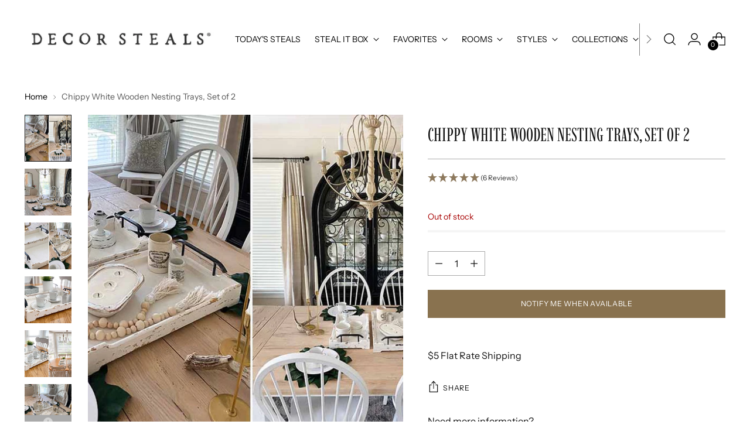

--- FILE ---
content_type: text/html; charset=utf-8
request_url: https://www.decorsteals.com/products/chippy-white-wooden-nesting-trays-set-of-2
body_size: 64794
content:
<!doctype html>

<!--
  ___                 ___           ___           ___
       /  /\                     /__/\         /  /\         /  /\
      /  /:/_                    \  \:\       /  /:/        /  /::\
     /  /:/ /\  ___     ___       \  \:\     /  /:/        /  /:/\:\
    /  /:/ /:/ /__/\   /  /\  ___  \  \:\   /  /:/  ___   /  /:/  \:\
   /__/:/ /:/  \  \:\ /  /:/ /__/\  \__\:\ /__/:/  /  /\ /__/:/ \__\:\
   \  \:\/:/    \  \:\  /:/  \  \:\ /  /:/ \  \:\ /  /:/ \  \:\ /  /:/
    \  \::/      \  \:\/:/    \  \:\  /:/   \  \:\  /:/   \  \:\  /:/
     \  \:\       \  \::/      \  \:\/:/     \  \:\/:/     \  \:\/:/
      \  \:\       \__\/        \  \::/       \  \::/       \  \::/
       \__\/                     \__\/         \__\/         \__\/

  --------------------------------------------------------------------
  #  Stiletto v2.1.0
  #  Documentation: https://fluorescent.co/help/stiletto/
  #  Purchase: https://themes.shopify.com/themes/stiletto/
  #  A product by Fluorescent: https://fluorescent.co/
  --------------------------------------------------------------------
-->

<html class="no-js" lang="en" style="--announcement-height: 1px;">
  <head>


    <meta charset="UTF-8">
    <meta http-equiv="X-UA-Compatible" content="IE=edge,chrome=1">
    <meta name="viewport" content="width=device-width,initial-scale=1">


    







    <!-- Google Tag Manager -->
  <script>(function(w,d,s,l,i){w[l]=w[l]||[];w[l].push({'gtm.start':
  new Date().getTime(),event:'gtm.js'});var f=d.getElementsByTagName(s)[0],
  j=d.createElement(s),dl=l!='dataLayer'?'&l='+l:'';j.async=true;j.src=
  'https://www.googletagmanager.com/gtm.js?id='+i+dl;f.parentNode.insertBefore(j,f);
  })(window,document,'script','dataLayer','GTM-M3SH8N3');</script>
  <!-- End Google Tag Manager -->
<link rel="preconnect" href="https://cdn.shopify.com" crossorigin><link rel="shortcut icon" href="//www.decorsteals.com/cdn/shop/files/decorsteals-logo-fav.png?crop=center&height=32&v=1689192103&width=32" type="image/png">





  
  
  
  
  





<meta name="twitter:image:width" content="480">
<meta name="twitter:image:height" content="480">


    <script>
  console.log('Stiletto v2.1.0 by Fluorescent');

  document.documentElement.className = document.documentElement.className.replace('no-js', '');
  if (window.matchMedia(`(prefers-reduced-motion: reduce)`) === true || window.matchMedia(`(prefers-reduced-motion: reduce)`).matches === true) {
    document.documentElement.classList.add('prefers-reduced-motion');
  } else {
    document.documentElement.classList.add('do-anim');
  }

  window.theme = {
    version: 'v2.1.0',
    themeName: 'Stiletto',
    moneyFormat: "${{amount}}",
    strings: {
      name: "Decor Steals",
      accessibility: {
        play_video: "Play",
        pause_video: "Pause",
        range_lower: "Lower",
        range_upper: "Upper"
      },
      product: {
        no_shipping_rates: "Shipping rate unavailable",
        country_placeholder: "Country\/Region",
        review: "Write a review"
      },
      products: {
        product: {
          unavailable: "Unavailable",
          unitPrice: "Unit price",
          unitPriceSeparator: "per",
          sku: "SKU"
        }
      },
      cart: {
        editCartNote: "Edit order notes",
        addCartNote: "Add order notes",
        quantityError: "You have the maximum number of this product in your cart"
      },
      pagination: {
        viewing: "You’re viewing {{ of }} of {{ total }}",
        products: "products",
        results: "results"
      }
    },
    routes: {
      root: "/",
      cart: {
        base: "/cart",
        add: "/cart/add",
        change: "/cart/change",
        update: "/cart/update",
        clear: "/cart/clear",
        // Manual routes until Shopify adds support
        shipping: "/cart/shipping_rates",
      },
      // Manual routes until Shopify adds support
      products: "/products",
      productRecommendations: "/recommendations/products",
      predictive_search_url: '/search/suggest',
    },
    icons: {
      chevron: "\u003cspan class=\"icon icon-new icon-chevron \"\u003e\n  \u003csvg viewBox=\"0 0 24 24\" fill=\"none\" xmlns=\"http:\/\/www.w3.org\/2000\/svg\"\u003e\u003cpath d=\"M1.875 7.438 12 17.563 22.125 7.438\" stroke=\"currentColor\" stroke-width=\"2\"\/\u003e\u003c\/svg\u003e\n\u003c\/span\u003e\n\n",
      close: "\u003cspan class=\"icon icon-new icon-close \"\u003e\n  \u003csvg viewBox=\"0 0 24 24\" fill=\"none\" xmlns=\"http:\/\/www.w3.org\/2000\/svg\"\u003e\u003cpath d=\"M2.66 1.34 2 .68.68 2l.66.66 1.32-1.32zm18.68 21.32.66.66L23.32 22l-.66-.66-1.32 1.32zm1.32-20 .66-.66L22 .68l-.66.66 1.32 1.32zM1.34 21.34.68 22 2 23.32l.66-.66-1.32-1.32zm0-18.68 10 10 1.32-1.32-10-10-1.32 1.32zm11.32 10 10-10-1.32-1.32-10 10 1.32 1.32zm-1.32-1.32-10 10 1.32 1.32 10-10-1.32-1.32zm0 1.32 10 10 1.32-1.32-10-10-1.32 1.32z\" fill=\"currentColor\"\/\u003e\u003c\/svg\u003e\n\u003c\/span\u003e\n\n",
      zoom: "\u003cspan class=\"icon icon-new icon-zoom \"\u003e\n  \u003csvg viewBox=\"0 0 24 24\" fill=\"none\" xmlns=\"http:\/\/www.w3.org\/2000\/svg\"\u003e\u003cpath d=\"M10.3,19.71c5.21,0,9.44-4.23,9.44-9.44S15.51,.83,10.3,.83,.86,5.05,.86,10.27s4.23,9.44,9.44,9.44Z\" fill=\"none\" stroke=\"currentColor\" stroke-linecap=\"round\" stroke-miterlimit=\"10\" stroke-width=\"1.63\"\/\u003e\n          \u003cpath d=\"M5.05,10.27H15.54\" fill=\"none\" stroke=\"currentColor\" stroke-miterlimit=\"10\" stroke-width=\"1.63\"\/\u003e\n          \u003cpath class=\"cross-up\" d=\"M10.3,5.02V15.51\" fill=\"none\" stroke=\"currentColor\" stroke-miterlimit=\"10\" stroke-width=\"1.63\"\/\u003e\n          \u003cpath d=\"M16.92,16.9l6.49,6.49\" fill=\"none\" stroke=\"currentColor\" stroke-miterlimit=\"10\" stroke-width=\"1.63\"\/\u003e\u003c\/svg\u003e\n\u003c\/span\u003e\n\n"
    },
    coreData: {
      n: "Stiletto",
      v: "v2.1.0",
    }
  }

  
    window.theme.allCountryOptionTags = "\u003coption value=\"United States\" data-provinces=\"[[\u0026quot;Alabama\u0026quot;,\u0026quot;Alabama\u0026quot;],[\u0026quot;Alaska\u0026quot;,\u0026quot;Alaska\u0026quot;],[\u0026quot;American Samoa\u0026quot;,\u0026quot;American Samoa\u0026quot;],[\u0026quot;Arizona\u0026quot;,\u0026quot;Arizona\u0026quot;],[\u0026quot;Arkansas\u0026quot;,\u0026quot;Arkansas\u0026quot;],[\u0026quot;Armed Forces Americas\u0026quot;,\u0026quot;Armed Forces Americas\u0026quot;],[\u0026quot;Armed Forces Europe\u0026quot;,\u0026quot;Armed Forces Europe\u0026quot;],[\u0026quot;Armed Forces Pacific\u0026quot;,\u0026quot;Armed Forces Pacific\u0026quot;],[\u0026quot;California\u0026quot;,\u0026quot;California\u0026quot;],[\u0026quot;Colorado\u0026quot;,\u0026quot;Colorado\u0026quot;],[\u0026quot;Connecticut\u0026quot;,\u0026quot;Connecticut\u0026quot;],[\u0026quot;Delaware\u0026quot;,\u0026quot;Delaware\u0026quot;],[\u0026quot;District of Columbia\u0026quot;,\u0026quot;Washington DC\u0026quot;],[\u0026quot;Federated States of Micronesia\u0026quot;,\u0026quot;Micronesia\u0026quot;],[\u0026quot;Florida\u0026quot;,\u0026quot;Florida\u0026quot;],[\u0026quot;Georgia\u0026quot;,\u0026quot;Georgia\u0026quot;],[\u0026quot;Guam\u0026quot;,\u0026quot;Guam\u0026quot;],[\u0026quot;Hawaii\u0026quot;,\u0026quot;Hawaii\u0026quot;],[\u0026quot;Idaho\u0026quot;,\u0026quot;Idaho\u0026quot;],[\u0026quot;Illinois\u0026quot;,\u0026quot;Illinois\u0026quot;],[\u0026quot;Indiana\u0026quot;,\u0026quot;Indiana\u0026quot;],[\u0026quot;Iowa\u0026quot;,\u0026quot;Iowa\u0026quot;],[\u0026quot;Kansas\u0026quot;,\u0026quot;Kansas\u0026quot;],[\u0026quot;Kentucky\u0026quot;,\u0026quot;Kentucky\u0026quot;],[\u0026quot;Louisiana\u0026quot;,\u0026quot;Louisiana\u0026quot;],[\u0026quot;Maine\u0026quot;,\u0026quot;Maine\u0026quot;],[\u0026quot;Marshall Islands\u0026quot;,\u0026quot;Marshall Islands\u0026quot;],[\u0026quot;Maryland\u0026quot;,\u0026quot;Maryland\u0026quot;],[\u0026quot;Massachusetts\u0026quot;,\u0026quot;Massachusetts\u0026quot;],[\u0026quot;Michigan\u0026quot;,\u0026quot;Michigan\u0026quot;],[\u0026quot;Minnesota\u0026quot;,\u0026quot;Minnesota\u0026quot;],[\u0026quot;Mississippi\u0026quot;,\u0026quot;Mississippi\u0026quot;],[\u0026quot;Missouri\u0026quot;,\u0026quot;Missouri\u0026quot;],[\u0026quot;Montana\u0026quot;,\u0026quot;Montana\u0026quot;],[\u0026quot;Nebraska\u0026quot;,\u0026quot;Nebraska\u0026quot;],[\u0026quot;Nevada\u0026quot;,\u0026quot;Nevada\u0026quot;],[\u0026quot;New Hampshire\u0026quot;,\u0026quot;New Hampshire\u0026quot;],[\u0026quot;New Jersey\u0026quot;,\u0026quot;New Jersey\u0026quot;],[\u0026quot;New Mexico\u0026quot;,\u0026quot;New Mexico\u0026quot;],[\u0026quot;New York\u0026quot;,\u0026quot;New York\u0026quot;],[\u0026quot;North Carolina\u0026quot;,\u0026quot;North Carolina\u0026quot;],[\u0026quot;North Dakota\u0026quot;,\u0026quot;North Dakota\u0026quot;],[\u0026quot;Northern Mariana Islands\u0026quot;,\u0026quot;Northern Mariana Islands\u0026quot;],[\u0026quot;Ohio\u0026quot;,\u0026quot;Ohio\u0026quot;],[\u0026quot;Oklahoma\u0026quot;,\u0026quot;Oklahoma\u0026quot;],[\u0026quot;Oregon\u0026quot;,\u0026quot;Oregon\u0026quot;],[\u0026quot;Palau\u0026quot;,\u0026quot;Palau\u0026quot;],[\u0026quot;Pennsylvania\u0026quot;,\u0026quot;Pennsylvania\u0026quot;],[\u0026quot;Puerto Rico\u0026quot;,\u0026quot;Puerto Rico\u0026quot;],[\u0026quot;Rhode Island\u0026quot;,\u0026quot;Rhode Island\u0026quot;],[\u0026quot;South Carolina\u0026quot;,\u0026quot;South Carolina\u0026quot;],[\u0026quot;South Dakota\u0026quot;,\u0026quot;South Dakota\u0026quot;],[\u0026quot;Tennessee\u0026quot;,\u0026quot;Tennessee\u0026quot;],[\u0026quot;Texas\u0026quot;,\u0026quot;Texas\u0026quot;],[\u0026quot;Utah\u0026quot;,\u0026quot;Utah\u0026quot;],[\u0026quot;Vermont\u0026quot;,\u0026quot;Vermont\u0026quot;],[\u0026quot;Virgin Islands\u0026quot;,\u0026quot;U.S. Virgin Islands\u0026quot;],[\u0026quot;Virginia\u0026quot;,\u0026quot;Virginia\u0026quot;],[\u0026quot;Washington\u0026quot;,\u0026quot;Washington\u0026quot;],[\u0026quot;West Virginia\u0026quot;,\u0026quot;West Virginia\u0026quot;],[\u0026quot;Wisconsin\u0026quot;,\u0026quot;Wisconsin\u0026quot;],[\u0026quot;Wyoming\u0026quot;,\u0026quot;Wyoming\u0026quot;]]\"\u003eUnited States\u003c\/option\u003e\n\u003coption value=\"---\" data-provinces=\"[]\"\u003e---\u003c\/option\u003e\n\u003coption value=\"Afghanistan\" data-provinces=\"[]\"\u003eAfghanistan\u003c\/option\u003e\n\u003coption value=\"Aland Islands\" data-provinces=\"[]\"\u003eÅland Islands\u003c\/option\u003e\n\u003coption value=\"Albania\" data-provinces=\"[]\"\u003eAlbania\u003c\/option\u003e\n\u003coption value=\"Algeria\" data-provinces=\"[]\"\u003eAlgeria\u003c\/option\u003e\n\u003coption value=\"Andorra\" data-provinces=\"[]\"\u003eAndorra\u003c\/option\u003e\n\u003coption value=\"Angola\" data-provinces=\"[]\"\u003eAngola\u003c\/option\u003e\n\u003coption value=\"Anguilla\" data-provinces=\"[]\"\u003eAnguilla\u003c\/option\u003e\n\u003coption value=\"Antigua And Barbuda\" data-provinces=\"[]\"\u003eAntigua \u0026 Barbuda\u003c\/option\u003e\n\u003coption value=\"Argentina\" data-provinces=\"[[\u0026quot;Buenos Aires\u0026quot;,\u0026quot;Buenos Aires Province\u0026quot;],[\u0026quot;Catamarca\u0026quot;,\u0026quot;Catamarca\u0026quot;],[\u0026quot;Chaco\u0026quot;,\u0026quot;Chaco\u0026quot;],[\u0026quot;Chubut\u0026quot;,\u0026quot;Chubut\u0026quot;],[\u0026quot;Ciudad Autónoma de Buenos Aires\u0026quot;,\u0026quot;Buenos Aires (Autonomous City)\u0026quot;],[\u0026quot;Corrientes\u0026quot;,\u0026quot;Corrientes\u0026quot;],[\u0026quot;Córdoba\u0026quot;,\u0026quot;Córdoba\u0026quot;],[\u0026quot;Entre Ríos\u0026quot;,\u0026quot;Entre Ríos\u0026quot;],[\u0026quot;Formosa\u0026quot;,\u0026quot;Formosa\u0026quot;],[\u0026quot;Jujuy\u0026quot;,\u0026quot;Jujuy\u0026quot;],[\u0026quot;La Pampa\u0026quot;,\u0026quot;La Pampa\u0026quot;],[\u0026quot;La Rioja\u0026quot;,\u0026quot;La Rioja\u0026quot;],[\u0026quot;Mendoza\u0026quot;,\u0026quot;Mendoza\u0026quot;],[\u0026quot;Misiones\u0026quot;,\u0026quot;Misiones\u0026quot;],[\u0026quot;Neuquén\u0026quot;,\u0026quot;Neuquén\u0026quot;],[\u0026quot;Río Negro\u0026quot;,\u0026quot;Río Negro\u0026quot;],[\u0026quot;Salta\u0026quot;,\u0026quot;Salta\u0026quot;],[\u0026quot;San Juan\u0026quot;,\u0026quot;San Juan\u0026quot;],[\u0026quot;San Luis\u0026quot;,\u0026quot;San Luis\u0026quot;],[\u0026quot;Santa Cruz\u0026quot;,\u0026quot;Santa Cruz\u0026quot;],[\u0026quot;Santa Fe\u0026quot;,\u0026quot;Santa Fe\u0026quot;],[\u0026quot;Santiago Del Estero\u0026quot;,\u0026quot;Santiago del Estero\u0026quot;],[\u0026quot;Tierra Del Fuego\u0026quot;,\u0026quot;Tierra del Fuego\u0026quot;],[\u0026quot;Tucumán\u0026quot;,\u0026quot;Tucumán\u0026quot;]]\"\u003eArgentina\u003c\/option\u003e\n\u003coption value=\"Armenia\" data-provinces=\"[]\"\u003eArmenia\u003c\/option\u003e\n\u003coption value=\"Aruba\" data-provinces=\"[]\"\u003eAruba\u003c\/option\u003e\n\u003coption value=\"Ascension Island\" data-provinces=\"[]\"\u003eAscension Island\u003c\/option\u003e\n\u003coption value=\"Australia\" data-provinces=\"[[\u0026quot;Australian Capital Territory\u0026quot;,\u0026quot;Australian Capital Territory\u0026quot;],[\u0026quot;New South Wales\u0026quot;,\u0026quot;New South Wales\u0026quot;],[\u0026quot;Northern Territory\u0026quot;,\u0026quot;Northern Territory\u0026quot;],[\u0026quot;Queensland\u0026quot;,\u0026quot;Queensland\u0026quot;],[\u0026quot;South Australia\u0026quot;,\u0026quot;South Australia\u0026quot;],[\u0026quot;Tasmania\u0026quot;,\u0026quot;Tasmania\u0026quot;],[\u0026quot;Victoria\u0026quot;,\u0026quot;Victoria\u0026quot;],[\u0026quot;Western Australia\u0026quot;,\u0026quot;Western Australia\u0026quot;]]\"\u003eAustralia\u003c\/option\u003e\n\u003coption value=\"Austria\" data-provinces=\"[]\"\u003eAustria\u003c\/option\u003e\n\u003coption value=\"Azerbaijan\" data-provinces=\"[]\"\u003eAzerbaijan\u003c\/option\u003e\n\u003coption value=\"Bahamas\" data-provinces=\"[]\"\u003eBahamas\u003c\/option\u003e\n\u003coption value=\"Bahrain\" data-provinces=\"[]\"\u003eBahrain\u003c\/option\u003e\n\u003coption value=\"Bangladesh\" data-provinces=\"[]\"\u003eBangladesh\u003c\/option\u003e\n\u003coption value=\"Barbados\" data-provinces=\"[]\"\u003eBarbados\u003c\/option\u003e\n\u003coption value=\"Belarus\" data-provinces=\"[]\"\u003eBelarus\u003c\/option\u003e\n\u003coption value=\"Belgium\" data-provinces=\"[]\"\u003eBelgium\u003c\/option\u003e\n\u003coption value=\"Belize\" data-provinces=\"[]\"\u003eBelize\u003c\/option\u003e\n\u003coption value=\"Benin\" data-provinces=\"[]\"\u003eBenin\u003c\/option\u003e\n\u003coption value=\"Bermuda\" data-provinces=\"[]\"\u003eBermuda\u003c\/option\u003e\n\u003coption value=\"Bhutan\" data-provinces=\"[]\"\u003eBhutan\u003c\/option\u003e\n\u003coption value=\"Bolivia\" data-provinces=\"[]\"\u003eBolivia\u003c\/option\u003e\n\u003coption value=\"Bosnia And Herzegovina\" data-provinces=\"[]\"\u003eBosnia \u0026 Herzegovina\u003c\/option\u003e\n\u003coption value=\"Botswana\" data-provinces=\"[]\"\u003eBotswana\u003c\/option\u003e\n\u003coption value=\"Brazil\" data-provinces=\"[[\u0026quot;Acre\u0026quot;,\u0026quot;Acre\u0026quot;],[\u0026quot;Alagoas\u0026quot;,\u0026quot;Alagoas\u0026quot;],[\u0026quot;Amapá\u0026quot;,\u0026quot;Amapá\u0026quot;],[\u0026quot;Amazonas\u0026quot;,\u0026quot;Amazonas\u0026quot;],[\u0026quot;Bahia\u0026quot;,\u0026quot;Bahia\u0026quot;],[\u0026quot;Ceará\u0026quot;,\u0026quot;Ceará\u0026quot;],[\u0026quot;Distrito Federal\u0026quot;,\u0026quot;Federal District\u0026quot;],[\u0026quot;Espírito Santo\u0026quot;,\u0026quot;Espírito Santo\u0026quot;],[\u0026quot;Goiás\u0026quot;,\u0026quot;Goiás\u0026quot;],[\u0026quot;Maranhão\u0026quot;,\u0026quot;Maranhão\u0026quot;],[\u0026quot;Mato Grosso\u0026quot;,\u0026quot;Mato Grosso\u0026quot;],[\u0026quot;Mato Grosso do Sul\u0026quot;,\u0026quot;Mato Grosso do Sul\u0026quot;],[\u0026quot;Minas Gerais\u0026quot;,\u0026quot;Minas Gerais\u0026quot;],[\u0026quot;Paraná\u0026quot;,\u0026quot;Paraná\u0026quot;],[\u0026quot;Paraíba\u0026quot;,\u0026quot;Paraíba\u0026quot;],[\u0026quot;Pará\u0026quot;,\u0026quot;Pará\u0026quot;],[\u0026quot;Pernambuco\u0026quot;,\u0026quot;Pernambuco\u0026quot;],[\u0026quot;Piauí\u0026quot;,\u0026quot;Piauí\u0026quot;],[\u0026quot;Rio Grande do Norte\u0026quot;,\u0026quot;Rio Grande do Norte\u0026quot;],[\u0026quot;Rio Grande do Sul\u0026quot;,\u0026quot;Rio Grande do Sul\u0026quot;],[\u0026quot;Rio de Janeiro\u0026quot;,\u0026quot;Rio de Janeiro\u0026quot;],[\u0026quot;Rondônia\u0026quot;,\u0026quot;Rondônia\u0026quot;],[\u0026quot;Roraima\u0026quot;,\u0026quot;Roraima\u0026quot;],[\u0026quot;Santa Catarina\u0026quot;,\u0026quot;Santa Catarina\u0026quot;],[\u0026quot;Sergipe\u0026quot;,\u0026quot;Sergipe\u0026quot;],[\u0026quot;São Paulo\u0026quot;,\u0026quot;São Paulo\u0026quot;],[\u0026quot;Tocantins\u0026quot;,\u0026quot;Tocantins\u0026quot;]]\"\u003eBrazil\u003c\/option\u003e\n\u003coption value=\"British Indian Ocean Territory\" data-provinces=\"[]\"\u003eBritish Indian Ocean Territory\u003c\/option\u003e\n\u003coption value=\"Virgin Islands, British\" data-provinces=\"[]\"\u003eBritish Virgin Islands\u003c\/option\u003e\n\u003coption value=\"Brunei\" data-provinces=\"[]\"\u003eBrunei\u003c\/option\u003e\n\u003coption value=\"Bulgaria\" data-provinces=\"[]\"\u003eBulgaria\u003c\/option\u003e\n\u003coption value=\"Burkina Faso\" data-provinces=\"[]\"\u003eBurkina Faso\u003c\/option\u003e\n\u003coption value=\"Burundi\" data-provinces=\"[]\"\u003eBurundi\u003c\/option\u003e\n\u003coption value=\"Cambodia\" data-provinces=\"[]\"\u003eCambodia\u003c\/option\u003e\n\u003coption value=\"Republic of Cameroon\" data-provinces=\"[]\"\u003eCameroon\u003c\/option\u003e\n\u003coption value=\"Canada\" data-provinces=\"[[\u0026quot;Alberta\u0026quot;,\u0026quot;Alberta\u0026quot;],[\u0026quot;British Columbia\u0026quot;,\u0026quot;British Columbia\u0026quot;],[\u0026quot;Manitoba\u0026quot;,\u0026quot;Manitoba\u0026quot;],[\u0026quot;New Brunswick\u0026quot;,\u0026quot;New Brunswick\u0026quot;],[\u0026quot;Newfoundland and Labrador\u0026quot;,\u0026quot;Newfoundland and Labrador\u0026quot;],[\u0026quot;Northwest Territories\u0026quot;,\u0026quot;Northwest Territories\u0026quot;],[\u0026quot;Nova Scotia\u0026quot;,\u0026quot;Nova Scotia\u0026quot;],[\u0026quot;Nunavut\u0026quot;,\u0026quot;Nunavut\u0026quot;],[\u0026quot;Ontario\u0026quot;,\u0026quot;Ontario\u0026quot;],[\u0026quot;Prince Edward Island\u0026quot;,\u0026quot;Prince Edward Island\u0026quot;],[\u0026quot;Quebec\u0026quot;,\u0026quot;Quebec\u0026quot;],[\u0026quot;Saskatchewan\u0026quot;,\u0026quot;Saskatchewan\u0026quot;],[\u0026quot;Yukon\u0026quot;,\u0026quot;Yukon\u0026quot;]]\"\u003eCanada\u003c\/option\u003e\n\u003coption value=\"Cape Verde\" data-provinces=\"[]\"\u003eCape Verde\u003c\/option\u003e\n\u003coption value=\"Caribbean Netherlands\" data-provinces=\"[]\"\u003eCaribbean Netherlands\u003c\/option\u003e\n\u003coption value=\"Cayman Islands\" data-provinces=\"[]\"\u003eCayman Islands\u003c\/option\u003e\n\u003coption value=\"Central African Republic\" data-provinces=\"[]\"\u003eCentral African Republic\u003c\/option\u003e\n\u003coption value=\"Chad\" data-provinces=\"[]\"\u003eChad\u003c\/option\u003e\n\u003coption value=\"Chile\" data-provinces=\"[[\u0026quot;Antofagasta\u0026quot;,\u0026quot;Antofagasta\u0026quot;],[\u0026quot;Araucanía\u0026quot;,\u0026quot;Araucanía\u0026quot;],[\u0026quot;Arica and Parinacota\u0026quot;,\u0026quot;Arica y Parinacota\u0026quot;],[\u0026quot;Atacama\u0026quot;,\u0026quot;Atacama\u0026quot;],[\u0026quot;Aysén\u0026quot;,\u0026quot;Aysén\u0026quot;],[\u0026quot;Biobío\u0026quot;,\u0026quot;Bío Bío\u0026quot;],[\u0026quot;Coquimbo\u0026quot;,\u0026quot;Coquimbo\u0026quot;],[\u0026quot;Los Lagos\u0026quot;,\u0026quot;Los Lagos\u0026quot;],[\u0026quot;Los Ríos\u0026quot;,\u0026quot;Los Ríos\u0026quot;],[\u0026quot;Magallanes\u0026quot;,\u0026quot;Magallanes Region\u0026quot;],[\u0026quot;Maule\u0026quot;,\u0026quot;Maule\u0026quot;],[\u0026quot;O\u0026#39;Higgins\u0026quot;,\u0026quot;Libertador General Bernardo O’Higgins\u0026quot;],[\u0026quot;Santiago\u0026quot;,\u0026quot;Santiago Metropolitan\u0026quot;],[\u0026quot;Tarapacá\u0026quot;,\u0026quot;Tarapacá\u0026quot;],[\u0026quot;Valparaíso\u0026quot;,\u0026quot;Valparaíso\u0026quot;],[\u0026quot;Ñuble\u0026quot;,\u0026quot;Ñuble\u0026quot;]]\"\u003eChile\u003c\/option\u003e\n\u003coption value=\"China\" data-provinces=\"[[\u0026quot;Anhui\u0026quot;,\u0026quot;Anhui\u0026quot;],[\u0026quot;Beijing\u0026quot;,\u0026quot;Beijing\u0026quot;],[\u0026quot;Chongqing\u0026quot;,\u0026quot;Chongqing\u0026quot;],[\u0026quot;Fujian\u0026quot;,\u0026quot;Fujian\u0026quot;],[\u0026quot;Gansu\u0026quot;,\u0026quot;Gansu\u0026quot;],[\u0026quot;Guangdong\u0026quot;,\u0026quot;Guangdong\u0026quot;],[\u0026quot;Guangxi\u0026quot;,\u0026quot;Guangxi\u0026quot;],[\u0026quot;Guizhou\u0026quot;,\u0026quot;Guizhou\u0026quot;],[\u0026quot;Hainan\u0026quot;,\u0026quot;Hainan\u0026quot;],[\u0026quot;Hebei\u0026quot;,\u0026quot;Hebei\u0026quot;],[\u0026quot;Heilongjiang\u0026quot;,\u0026quot;Heilongjiang\u0026quot;],[\u0026quot;Henan\u0026quot;,\u0026quot;Henan\u0026quot;],[\u0026quot;Hubei\u0026quot;,\u0026quot;Hubei\u0026quot;],[\u0026quot;Hunan\u0026quot;,\u0026quot;Hunan\u0026quot;],[\u0026quot;Inner Mongolia\u0026quot;,\u0026quot;Inner Mongolia\u0026quot;],[\u0026quot;Jiangsu\u0026quot;,\u0026quot;Jiangsu\u0026quot;],[\u0026quot;Jiangxi\u0026quot;,\u0026quot;Jiangxi\u0026quot;],[\u0026quot;Jilin\u0026quot;,\u0026quot;Jilin\u0026quot;],[\u0026quot;Liaoning\u0026quot;,\u0026quot;Liaoning\u0026quot;],[\u0026quot;Ningxia\u0026quot;,\u0026quot;Ningxia\u0026quot;],[\u0026quot;Qinghai\u0026quot;,\u0026quot;Qinghai\u0026quot;],[\u0026quot;Shaanxi\u0026quot;,\u0026quot;Shaanxi\u0026quot;],[\u0026quot;Shandong\u0026quot;,\u0026quot;Shandong\u0026quot;],[\u0026quot;Shanghai\u0026quot;,\u0026quot;Shanghai\u0026quot;],[\u0026quot;Shanxi\u0026quot;,\u0026quot;Shanxi\u0026quot;],[\u0026quot;Sichuan\u0026quot;,\u0026quot;Sichuan\u0026quot;],[\u0026quot;Tianjin\u0026quot;,\u0026quot;Tianjin\u0026quot;],[\u0026quot;Xinjiang\u0026quot;,\u0026quot;Xinjiang\u0026quot;],[\u0026quot;Xizang\u0026quot;,\u0026quot;Tibet\u0026quot;],[\u0026quot;Yunnan\u0026quot;,\u0026quot;Yunnan\u0026quot;],[\u0026quot;Zhejiang\u0026quot;,\u0026quot;Zhejiang\u0026quot;]]\"\u003eChina\u003c\/option\u003e\n\u003coption value=\"Christmas Island\" data-provinces=\"[]\"\u003eChristmas Island\u003c\/option\u003e\n\u003coption value=\"Cocos (Keeling) Islands\" data-provinces=\"[]\"\u003eCocos (Keeling) Islands\u003c\/option\u003e\n\u003coption value=\"Colombia\" data-provinces=\"[[\u0026quot;Amazonas\u0026quot;,\u0026quot;Amazonas\u0026quot;],[\u0026quot;Antioquia\u0026quot;,\u0026quot;Antioquia\u0026quot;],[\u0026quot;Arauca\u0026quot;,\u0026quot;Arauca\u0026quot;],[\u0026quot;Atlántico\u0026quot;,\u0026quot;Atlántico\u0026quot;],[\u0026quot;Bogotá, D.C.\u0026quot;,\u0026quot;Capital District\u0026quot;],[\u0026quot;Bolívar\u0026quot;,\u0026quot;Bolívar\u0026quot;],[\u0026quot;Boyacá\u0026quot;,\u0026quot;Boyacá\u0026quot;],[\u0026quot;Caldas\u0026quot;,\u0026quot;Caldas\u0026quot;],[\u0026quot;Caquetá\u0026quot;,\u0026quot;Caquetá\u0026quot;],[\u0026quot;Casanare\u0026quot;,\u0026quot;Casanare\u0026quot;],[\u0026quot;Cauca\u0026quot;,\u0026quot;Cauca\u0026quot;],[\u0026quot;Cesar\u0026quot;,\u0026quot;Cesar\u0026quot;],[\u0026quot;Chocó\u0026quot;,\u0026quot;Chocó\u0026quot;],[\u0026quot;Cundinamarca\u0026quot;,\u0026quot;Cundinamarca\u0026quot;],[\u0026quot;Córdoba\u0026quot;,\u0026quot;Córdoba\u0026quot;],[\u0026quot;Guainía\u0026quot;,\u0026quot;Guainía\u0026quot;],[\u0026quot;Guaviare\u0026quot;,\u0026quot;Guaviare\u0026quot;],[\u0026quot;Huila\u0026quot;,\u0026quot;Huila\u0026quot;],[\u0026quot;La Guajira\u0026quot;,\u0026quot;La Guajira\u0026quot;],[\u0026quot;Magdalena\u0026quot;,\u0026quot;Magdalena\u0026quot;],[\u0026quot;Meta\u0026quot;,\u0026quot;Meta\u0026quot;],[\u0026quot;Nariño\u0026quot;,\u0026quot;Nariño\u0026quot;],[\u0026quot;Norte de Santander\u0026quot;,\u0026quot;Norte de Santander\u0026quot;],[\u0026quot;Putumayo\u0026quot;,\u0026quot;Putumayo\u0026quot;],[\u0026quot;Quindío\u0026quot;,\u0026quot;Quindío\u0026quot;],[\u0026quot;Risaralda\u0026quot;,\u0026quot;Risaralda\u0026quot;],[\u0026quot;San Andrés, Providencia y Santa Catalina\u0026quot;,\u0026quot;San Andrés \\u0026 Providencia\u0026quot;],[\u0026quot;Santander\u0026quot;,\u0026quot;Santander\u0026quot;],[\u0026quot;Sucre\u0026quot;,\u0026quot;Sucre\u0026quot;],[\u0026quot;Tolima\u0026quot;,\u0026quot;Tolima\u0026quot;],[\u0026quot;Valle del Cauca\u0026quot;,\u0026quot;Valle del Cauca\u0026quot;],[\u0026quot;Vaupés\u0026quot;,\u0026quot;Vaupés\u0026quot;],[\u0026quot;Vichada\u0026quot;,\u0026quot;Vichada\u0026quot;]]\"\u003eColombia\u003c\/option\u003e\n\u003coption value=\"Comoros\" data-provinces=\"[]\"\u003eComoros\u003c\/option\u003e\n\u003coption value=\"Congo\" data-provinces=\"[]\"\u003eCongo - Brazzaville\u003c\/option\u003e\n\u003coption value=\"Congo, The Democratic Republic Of The\" data-provinces=\"[]\"\u003eCongo - Kinshasa\u003c\/option\u003e\n\u003coption value=\"Cook Islands\" data-provinces=\"[]\"\u003eCook Islands\u003c\/option\u003e\n\u003coption value=\"Costa Rica\" data-provinces=\"[[\u0026quot;Alajuela\u0026quot;,\u0026quot;Alajuela\u0026quot;],[\u0026quot;Cartago\u0026quot;,\u0026quot;Cartago\u0026quot;],[\u0026quot;Guanacaste\u0026quot;,\u0026quot;Guanacaste\u0026quot;],[\u0026quot;Heredia\u0026quot;,\u0026quot;Heredia\u0026quot;],[\u0026quot;Limón\u0026quot;,\u0026quot;Limón\u0026quot;],[\u0026quot;Puntarenas\u0026quot;,\u0026quot;Puntarenas\u0026quot;],[\u0026quot;San José\u0026quot;,\u0026quot;San José\u0026quot;]]\"\u003eCosta Rica\u003c\/option\u003e\n\u003coption value=\"Croatia\" data-provinces=\"[]\"\u003eCroatia\u003c\/option\u003e\n\u003coption value=\"Curaçao\" data-provinces=\"[]\"\u003eCuraçao\u003c\/option\u003e\n\u003coption value=\"Cyprus\" data-provinces=\"[]\"\u003eCyprus\u003c\/option\u003e\n\u003coption value=\"Czech Republic\" data-provinces=\"[]\"\u003eCzechia\u003c\/option\u003e\n\u003coption value=\"Côte d'Ivoire\" data-provinces=\"[]\"\u003eCôte d’Ivoire\u003c\/option\u003e\n\u003coption value=\"Denmark\" data-provinces=\"[]\"\u003eDenmark\u003c\/option\u003e\n\u003coption value=\"Djibouti\" data-provinces=\"[]\"\u003eDjibouti\u003c\/option\u003e\n\u003coption value=\"Dominica\" data-provinces=\"[]\"\u003eDominica\u003c\/option\u003e\n\u003coption value=\"Dominican Republic\" data-provinces=\"[]\"\u003eDominican Republic\u003c\/option\u003e\n\u003coption value=\"Ecuador\" data-provinces=\"[]\"\u003eEcuador\u003c\/option\u003e\n\u003coption value=\"Egypt\" data-provinces=\"[[\u0026quot;6th of October\u0026quot;,\u0026quot;6th of October\u0026quot;],[\u0026quot;Al Sharqia\u0026quot;,\u0026quot;Al Sharqia\u0026quot;],[\u0026quot;Alexandria\u0026quot;,\u0026quot;Alexandria\u0026quot;],[\u0026quot;Aswan\u0026quot;,\u0026quot;Aswan\u0026quot;],[\u0026quot;Asyut\u0026quot;,\u0026quot;Asyut\u0026quot;],[\u0026quot;Beheira\u0026quot;,\u0026quot;Beheira\u0026quot;],[\u0026quot;Beni Suef\u0026quot;,\u0026quot;Beni Suef\u0026quot;],[\u0026quot;Cairo\u0026quot;,\u0026quot;Cairo\u0026quot;],[\u0026quot;Dakahlia\u0026quot;,\u0026quot;Dakahlia\u0026quot;],[\u0026quot;Damietta\u0026quot;,\u0026quot;Damietta\u0026quot;],[\u0026quot;Faiyum\u0026quot;,\u0026quot;Faiyum\u0026quot;],[\u0026quot;Gharbia\u0026quot;,\u0026quot;Gharbia\u0026quot;],[\u0026quot;Giza\u0026quot;,\u0026quot;Giza\u0026quot;],[\u0026quot;Helwan\u0026quot;,\u0026quot;Helwan\u0026quot;],[\u0026quot;Ismailia\u0026quot;,\u0026quot;Ismailia\u0026quot;],[\u0026quot;Kafr el-Sheikh\u0026quot;,\u0026quot;Kafr el-Sheikh\u0026quot;],[\u0026quot;Luxor\u0026quot;,\u0026quot;Luxor\u0026quot;],[\u0026quot;Matrouh\u0026quot;,\u0026quot;Matrouh\u0026quot;],[\u0026quot;Minya\u0026quot;,\u0026quot;Minya\u0026quot;],[\u0026quot;Monufia\u0026quot;,\u0026quot;Monufia\u0026quot;],[\u0026quot;New Valley\u0026quot;,\u0026quot;New Valley\u0026quot;],[\u0026quot;North Sinai\u0026quot;,\u0026quot;North Sinai\u0026quot;],[\u0026quot;Port Said\u0026quot;,\u0026quot;Port Said\u0026quot;],[\u0026quot;Qalyubia\u0026quot;,\u0026quot;Qalyubia\u0026quot;],[\u0026quot;Qena\u0026quot;,\u0026quot;Qena\u0026quot;],[\u0026quot;Red Sea\u0026quot;,\u0026quot;Red Sea\u0026quot;],[\u0026quot;Sohag\u0026quot;,\u0026quot;Sohag\u0026quot;],[\u0026quot;South Sinai\u0026quot;,\u0026quot;South Sinai\u0026quot;],[\u0026quot;Suez\u0026quot;,\u0026quot;Suez\u0026quot;]]\"\u003eEgypt\u003c\/option\u003e\n\u003coption value=\"El Salvador\" data-provinces=\"[[\u0026quot;Ahuachapán\u0026quot;,\u0026quot;Ahuachapán\u0026quot;],[\u0026quot;Cabañas\u0026quot;,\u0026quot;Cabañas\u0026quot;],[\u0026quot;Chalatenango\u0026quot;,\u0026quot;Chalatenango\u0026quot;],[\u0026quot;Cuscatlán\u0026quot;,\u0026quot;Cuscatlán\u0026quot;],[\u0026quot;La Libertad\u0026quot;,\u0026quot;La Libertad\u0026quot;],[\u0026quot;La Paz\u0026quot;,\u0026quot;La Paz\u0026quot;],[\u0026quot;La Unión\u0026quot;,\u0026quot;La Unión\u0026quot;],[\u0026quot;Morazán\u0026quot;,\u0026quot;Morazán\u0026quot;],[\u0026quot;San Miguel\u0026quot;,\u0026quot;San Miguel\u0026quot;],[\u0026quot;San Salvador\u0026quot;,\u0026quot;San Salvador\u0026quot;],[\u0026quot;San Vicente\u0026quot;,\u0026quot;San Vicente\u0026quot;],[\u0026quot;Santa Ana\u0026quot;,\u0026quot;Santa Ana\u0026quot;],[\u0026quot;Sonsonate\u0026quot;,\u0026quot;Sonsonate\u0026quot;],[\u0026quot;Usulután\u0026quot;,\u0026quot;Usulután\u0026quot;]]\"\u003eEl Salvador\u003c\/option\u003e\n\u003coption value=\"Equatorial Guinea\" data-provinces=\"[]\"\u003eEquatorial Guinea\u003c\/option\u003e\n\u003coption value=\"Eritrea\" data-provinces=\"[]\"\u003eEritrea\u003c\/option\u003e\n\u003coption value=\"Estonia\" data-provinces=\"[]\"\u003eEstonia\u003c\/option\u003e\n\u003coption value=\"Eswatini\" data-provinces=\"[]\"\u003eEswatini\u003c\/option\u003e\n\u003coption value=\"Ethiopia\" data-provinces=\"[]\"\u003eEthiopia\u003c\/option\u003e\n\u003coption value=\"Falkland Islands (Malvinas)\" data-provinces=\"[]\"\u003eFalkland Islands\u003c\/option\u003e\n\u003coption value=\"Faroe Islands\" data-provinces=\"[]\"\u003eFaroe Islands\u003c\/option\u003e\n\u003coption value=\"Fiji\" data-provinces=\"[]\"\u003eFiji\u003c\/option\u003e\n\u003coption value=\"Finland\" data-provinces=\"[]\"\u003eFinland\u003c\/option\u003e\n\u003coption value=\"France\" data-provinces=\"[]\"\u003eFrance\u003c\/option\u003e\n\u003coption value=\"French Guiana\" data-provinces=\"[]\"\u003eFrench Guiana\u003c\/option\u003e\n\u003coption value=\"French Polynesia\" data-provinces=\"[]\"\u003eFrench Polynesia\u003c\/option\u003e\n\u003coption value=\"French Southern Territories\" data-provinces=\"[]\"\u003eFrench Southern Territories\u003c\/option\u003e\n\u003coption value=\"Gabon\" data-provinces=\"[]\"\u003eGabon\u003c\/option\u003e\n\u003coption value=\"Gambia\" data-provinces=\"[]\"\u003eGambia\u003c\/option\u003e\n\u003coption value=\"Georgia\" data-provinces=\"[]\"\u003eGeorgia\u003c\/option\u003e\n\u003coption value=\"Germany\" data-provinces=\"[]\"\u003eGermany\u003c\/option\u003e\n\u003coption value=\"Ghana\" data-provinces=\"[]\"\u003eGhana\u003c\/option\u003e\n\u003coption value=\"Gibraltar\" data-provinces=\"[]\"\u003eGibraltar\u003c\/option\u003e\n\u003coption value=\"Greece\" data-provinces=\"[]\"\u003eGreece\u003c\/option\u003e\n\u003coption value=\"Greenland\" data-provinces=\"[]\"\u003eGreenland\u003c\/option\u003e\n\u003coption value=\"Grenada\" data-provinces=\"[]\"\u003eGrenada\u003c\/option\u003e\n\u003coption value=\"Guadeloupe\" data-provinces=\"[]\"\u003eGuadeloupe\u003c\/option\u003e\n\u003coption value=\"Guatemala\" data-provinces=\"[[\u0026quot;Alta Verapaz\u0026quot;,\u0026quot;Alta Verapaz\u0026quot;],[\u0026quot;Baja Verapaz\u0026quot;,\u0026quot;Baja Verapaz\u0026quot;],[\u0026quot;Chimaltenango\u0026quot;,\u0026quot;Chimaltenango\u0026quot;],[\u0026quot;Chiquimula\u0026quot;,\u0026quot;Chiquimula\u0026quot;],[\u0026quot;El Progreso\u0026quot;,\u0026quot;El Progreso\u0026quot;],[\u0026quot;Escuintla\u0026quot;,\u0026quot;Escuintla\u0026quot;],[\u0026quot;Guatemala\u0026quot;,\u0026quot;Guatemala\u0026quot;],[\u0026quot;Huehuetenango\u0026quot;,\u0026quot;Huehuetenango\u0026quot;],[\u0026quot;Izabal\u0026quot;,\u0026quot;Izabal\u0026quot;],[\u0026quot;Jalapa\u0026quot;,\u0026quot;Jalapa\u0026quot;],[\u0026quot;Jutiapa\u0026quot;,\u0026quot;Jutiapa\u0026quot;],[\u0026quot;Petén\u0026quot;,\u0026quot;Petén\u0026quot;],[\u0026quot;Quetzaltenango\u0026quot;,\u0026quot;Quetzaltenango\u0026quot;],[\u0026quot;Quiché\u0026quot;,\u0026quot;Quiché\u0026quot;],[\u0026quot;Retalhuleu\u0026quot;,\u0026quot;Retalhuleu\u0026quot;],[\u0026quot;Sacatepéquez\u0026quot;,\u0026quot;Sacatepéquez\u0026quot;],[\u0026quot;San Marcos\u0026quot;,\u0026quot;San Marcos\u0026quot;],[\u0026quot;Santa Rosa\u0026quot;,\u0026quot;Santa Rosa\u0026quot;],[\u0026quot;Sololá\u0026quot;,\u0026quot;Sololá\u0026quot;],[\u0026quot;Suchitepéquez\u0026quot;,\u0026quot;Suchitepéquez\u0026quot;],[\u0026quot;Totonicapán\u0026quot;,\u0026quot;Totonicapán\u0026quot;],[\u0026quot;Zacapa\u0026quot;,\u0026quot;Zacapa\u0026quot;]]\"\u003eGuatemala\u003c\/option\u003e\n\u003coption value=\"Guernsey\" data-provinces=\"[]\"\u003eGuernsey\u003c\/option\u003e\n\u003coption value=\"Guinea\" data-provinces=\"[]\"\u003eGuinea\u003c\/option\u003e\n\u003coption value=\"Guinea Bissau\" data-provinces=\"[]\"\u003eGuinea-Bissau\u003c\/option\u003e\n\u003coption value=\"Guyana\" data-provinces=\"[]\"\u003eGuyana\u003c\/option\u003e\n\u003coption value=\"Haiti\" data-provinces=\"[]\"\u003eHaiti\u003c\/option\u003e\n\u003coption value=\"Honduras\" data-provinces=\"[]\"\u003eHonduras\u003c\/option\u003e\n\u003coption value=\"Hong Kong\" data-provinces=\"[[\u0026quot;Hong Kong Island\u0026quot;,\u0026quot;Hong Kong Island\u0026quot;],[\u0026quot;Kowloon\u0026quot;,\u0026quot;Kowloon\u0026quot;],[\u0026quot;New Territories\u0026quot;,\u0026quot;New Territories\u0026quot;]]\"\u003eHong Kong SAR\u003c\/option\u003e\n\u003coption value=\"Hungary\" data-provinces=\"[]\"\u003eHungary\u003c\/option\u003e\n\u003coption value=\"Iceland\" data-provinces=\"[]\"\u003eIceland\u003c\/option\u003e\n\u003coption value=\"India\" data-provinces=\"[[\u0026quot;Andaman and Nicobar Islands\u0026quot;,\u0026quot;Andaman and Nicobar Islands\u0026quot;],[\u0026quot;Andhra Pradesh\u0026quot;,\u0026quot;Andhra Pradesh\u0026quot;],[\u0026quot;Arunachal Pradesh\u0026quot;,\u0026quot;Arunachal Pradesh\u0026quot;],[\u0026quot;Assam\u0026quot;,\u0026quot;Assam\u0026quot;],[\u0026quot;Bihar\u0026quot;,\u0026quot;Bihar\u0026quot;],[\u0026quot;Chandigarh\u0026quot;,\u0026quot;Chandigarh\u0026quot;],[\u0026quot;Chhattisgarh\u0026quot;,\u0026quot;Chhattisgarh\u0026quot;],[\u0026quot;Dadra and Nagar Haveli\u0026quot;,\u0026quot;Dadra and Nagar Haveli\u0026quot;],[\u0026quot;Daman and Diu\u0026quot;,\u0026quot;Daman and Diu\u0026quot;],[\u0026quot;Delhi\u0026quot;,\u0026quot;Delhi\u0026quot;],[\u0026quot;Goa\u0026quot;,\u0026quot;Goa\u0026quot;],[\u0026quot;Gujarat\u0026quot;,\u0026quot;Gujarat\u0026quot;],[\u0026quot;Haryana\u0026quot;,\u0026quot;Haryana\u0026quot;],[\u0026quot;Himachal Pradesh\u0026quot;,\u0026quot;Himachal Pradesh\u0026quot;],[\u0026quot;Jammu and Kashmir\u0026quot;,\u0026quot;Jammu and Kashmir\u0026quot;],[\u0026quot;Jharkhand\u0026quot;,\u0026quot;Jharkhand\u0026quot;],[\u0026quot;Karnataka\u0026quot;,\u0026quot;Karnataka\u0026quot;],[\u0026quot;Kerala\u0026quot;,\u0026quot;Kerala\u0026quot;],[\u0026quot;Ladakh\u0026quot;,\u0026quot;Ladakh\u0026quot;],[\u0026quot;Lakshadweep\u0026quot;,\u0026quot;Lakshadweep\u0026quot;],[\u0026quot;Madhya Pradesh\u0026quot;,\u0026quot;Madhya Pradesh\u0026quot;],[\u0026quot;Maharashtra\u0026quot;,\u0026quot;Maharashtra\u0026quot;],[\u0026quot;Manipur\u0026quot;,\u0026quot;Manipur\u0026quot;],[\u0026quot;Meghalaya\u0026quot;,\u0026quot;Meghalaya\u0026quot;],[\u0026quot;Mizoram\u0026quot;,\u0026quot;Mizoram\u0026quot;],[\u0026quot;Nagaland\u0026quot;,\u0026quot;Nagaland\u0026quot;],[\u0026quot;Odisha\u0026quot;,\u0026quot;Odisha\u0026quot;],[\u0026quot;Puducherry\u0026quot;,\u0026quot;Puducherry\u0026quot;],[\u0026quot;Punjab\u0026quot;,\u0026quot;Punjab\u0026quot;],[\u0026quot;Rajasthan\u0026quot;,\u0026quot;Rajasthan\u0026quot;],[\u0026quot;Sikkim\u0026quot;,\u0026quot;Sikkim\u0026quot;],[\u0026quot;Tamil Nadu\u0026quot;,\u0026quot;Tamil Nadu\u0026quot;],[\u0026quot;Telangana\u0026quot;,\u0026quot;Telangana\u0026quot;],[\u0026quot;Tripura\u0026quot;,\u0026quot;Tripura\u0026quot;],[\u0026quot;Uttar Pradesh\u0026quot;,\u0026quot;Uttar Pradesh\u0026quot;],[\u0026quot;Uttarakhand\u0026quot;,\u0026quot;Uttarakhand\u0026quot;],[\u0026quot;West Bengal\u0026quot;,\u0026quot;West Bengal\u0026quot;]]\"\u003eIndia\u003c\/option\u003e\n\u003coption value=\"Indonesia\" data-provinces=\"[[\u0026quot;Aceh\u0026quot;,\u0026quot;Aceh\u0026quot;],[\u0026quot;Bali\u0026quot;,\u0026quot;Bali\u0026quot;],[\u0026quot;Bangka Belitung\u0026quot;,\u0026quot;Bangka–Belitung Islands\u0026quot;],[\u0026quot;Banten\u0026quot;,\u0026quot;Banten\u0026quot;],[\u0026quot;Bengkulu\u0026quot;,\u0026quot;Bengkulu\u0026quot;],[\u0026quot;Gorontalo\u0026quot;,\u0026quot;Gorontalo\u0026quot;],[\u0026quot;Jakarta\u0026quot;,\u0026quot;Jakarta\u0026quot;],[\u0026quot;Jambi\u0026quot;,\u0026quot;Jambi\u0026quot;],[\u0026quot;Jawa Barat\u0026quot;,\u0026quot;West Java\u0026quot;],[\u0026quot;Jawa Tengah\u0026quot;,\u0026quot;Central Java\u0026quot;],[\u0026quot;Jawa Timur\u0026quot;,\u0026quot;East Java\u0026quot;],[\u0026quot;Kalimantan Barat\u0026quot;,\u0026quot;West Kalimantan\u0026quot;],[\u0026quot;Kalimantan Selatan\u0026quot;,\u0026quot;South Kalimantan\u0026quot;],[\u0026quot;Kalimantan Tengah\u0026quot;,\u0026quot;Central Kalimantan\u0026quot;],[\u0026quot;Kalimantan Timur\u0026quot;,\u0026quot;East Kalimantan\u0026quot;],[\u0026quot;Kalimantan Utara\u0026quot;,\u0026quot;North Kalimantan\u0026quot;],[\u0026quot;Kepulauan Riau\u0026quot;,\u0026quot;Riau Islands\u0026quot;],[\u0026quot;Lampung\u0026quot;,\u0026quot;Lampung\u0026quot;],[\u0026quot;Maluku\u0026quot;,\u0026quot;Maluku\u0026quot;],[\u0026quot;Maluku Utara\u0026quot;,\u0026quot;North Maluku\u0026quot;],[\u0026quot;North Sumatra\u0026quot;,\u0026quot;North Sumatra\u0026quot;],[\u0026quot;Nusa Tenggara Barat\u0026quot;,\u0026quot;West Nusa Tenggara\u0026quot;],[\u0026quot;Nusa Tenggara Timur\u0026quot;,\u0026quot;East Nusa Tenggara\u0026quot;],[\u0026quot;Papua\u0026quot;,\u0026quot;Papua\u0026quot;],[\u0026quot;Papua Barat\u0026quot;,\u0026quot;West Papua\u0026quot;],[\u0026quot;Riau\u0026quot;,\u0026quot;Riau\u0026quot;],[\u0026quot;South Sumatra\u0026quot;,\u0026quot;South Sumatra\u0026quot;],[\u0026quot;Sulawesi Barat\u0026quot;,\u0026quot;West Sulawesi\u0026quot;],[\u0026quot;Sulawesi Selatan\u0026quot;,\u0026quot;South Sulawesi\u0026quot;],[\u0026quot;Sulawesi Tengah\u0026quot;,\u0026quot;Central Sulawesi\u0026quot;],[\u0026quot;Sulawesi Tenggara\u0026quot;,\u0026quot;Southeast Sulawesi\u0026quot;],[\u0026quot;Sulawesi Utara\u0026quot;,\u0026quot;North Sulawesi\u0026quot;],[\u0026quot;West Sumatra\u0026quot;,\u0026quot;West Sumatra\u0026quot;],[\u0026quot;Yogyakarta\u0026quot;,\u0026quot;Yogyakarta\u0026quot;]]\"\u003eIndonesia\u003c\/option\u003e\n\u003coption value=\"Iraq\" data-provinces=\"[]\"\u003eIraq\u003c\/option\u003e\n\u003coption value=\"Ireland\" data-provinces=\"[[\u0026quot;Carlow\u0026quot;,\u0026quot;Carlow\u0026quot;],[\u0026quot;Cavan\u0026quot;,\u0026quot;Cavan\u0026quot;],[\u0026quot;Clare\u0026quot;,\u0026quot;Clare\u0026quot;],[\u0026quot;Cork\u0026quot;,\u0026quot;Cork\u0026quot;],[\u0026quot;Donegal\u0026quot;,\u0026quot;Donegal\u0026quot;],[\u0026quot;Dublin\u0026quot;,\u0026quot;Dublin\u0026quot;],[\u0026quot;Galway\u0026quot;,\u0026quot;Galway\u0026quot;],[\u0026quot;Kerry\u0026quot;,\u0026quot;Kerry\u0026quot;],[\u0026quot;Kildare\u0026quot;,\u0026quot;Kildare\u0026quot;],[\u0026quot;Kilkenny\u0026quot;,\u0026quot;Kilkenny\u0026quot;],[\u0026quot;Laois\u0026quot;,\u0026quot;Laois\u0026quot;],[\u0026quot;Leitrim\u0026quot;,\u0026quot;Leitrim\u0026quot;],[\u0026quot;Limerick\u0026quot;,\u0026quot;Limerick\u0026quot;],[\u0026quot;Longford\u0026quot;,\u0026quot;Longford\u0026quot;],[\u0026quot;Louth\u0026quot;,\u0026quot;Louth\u0026quot;],[\u0026quot;Mayo\u0026quot;,\u0026quot;Mayo\u0026quot;],[\u0026quot;Meath\u0026quot;,\u0026quot;Meath\u0026quot;],[\u0026quot;Monaghan\u0026quot;,\u0026quot;Monaghan\u0026quot;],[\u0026quot;Offaly\u0026quot;,\u0026quot;Offaly\u0026quot;],[\u0026quot;Roscommon\u0026quot;,\u0026quot;Roscommon\u0026quot;],[\u0026quot;Sligo\u0026quot;,\u0026quot;Sligo\u0026quot;],[\u0026quot;Tipperary\u0026quot;,\u0026quot;Tipperary\u0026quot;],[\u0026quot;Waterford\u0026quot;,\u0026quot;Waterford\u0026quot;],[\u0026quot;Westmeath\u0026quot;,\u0026quot;Westmeath\u0026quot;],[\u0026quot;Wexford\u0026quot;,\u0026quot;Wexford\u0026quot;],[\u0026quot;Wicklow\u0026quot;,\u0026quot;Wicklow\u0026quot;]]\"\u003eIreland\u003c\/option\u003e\n\u003coption value=\"Isle Of Man\" data-provinces=\"[]\"\u003eIsle of Man\u003c\/option\u003e\n\u003coption value=\"Israel\" data-provinces=\"[]\"\u003eIsrael\u003c\/option\u003e\n\u003coption value=\"Italy\" data-provinces=\"[[\u0026quot;Agrigento\u0026quot;,\u0026quot;Agrigento\u0026quot;],[\u0026quot;Alessandria\u0026quot;,\u0026quot;Alessandria\u0026quot;],[\u0026quot;Ancona\u0026quot;,\u0026quot;Ancona\u0026quot;],[\u0026quot;Aosta\u0026quot;,\u0026quot;Aosta Valley\u0026quot;],[\u0026quot;Arezzo\u0026quot;,\u0026quot;Arezzo\u0026quot;],[\u0026quot;Ascoli Piceno\u0026quot;,\u0026quot;Ascoli Piceno\u0026quot;],[\u0026quot;Asti\u0026quot;,\u0026quot;Asti\u0026quot;],[\u0026quot;Avellino\u0026quot;,\u0026quot;Avellino\u0026quot;],[\u0026quot;Bari\u0026quot;,\u0026quot;Bari\u0026quot;],[\u0026quot;Barletta-Andria-Trani\u0026quot;,\u0026quot;Barletta-Andria-Trani\u0026quot;],[\u0026quot;Belluno\u0026quot;,\u0026quot;Belluno\u0026quot;],[\u0026quot;Benevento\u0026quot;,\u0026quot;Benevento\u0026quot;],[\u0026quot;Bergamo\u0026quot;,\u0026quot;Bergamo\u0026quot;],[\u0026quot;Biella\u0026quot;,\u0026quot;Biella\u0026quot;],[\u0026quot;Bologna\u0026quot;,\u0026quot;Bologna\u0026quot;],[\u0026quot;Bolzano\u0026quot;,\u0026quot;South Tyrol\u0026quot;],[\u0026quot;Brescia\u0026quot;,\u0026quot;Brescia\u0026quot;],[\u0026quot;Brindisi\u0026quot;,\u0026quot;Brindisi\u0026quot;],[\u0026quot;Cagliari\u0026quot;,\u0026quot;Cagliari\u0026quot;],[\u0026quot;Caltanissetta\u0026quot;,\u0026quot;Caltanissetta\u0026quot;],[\u0026quot;Campobasso\u0026quot;,\u0026quot;Campobasso\u0026quot;],[\u0026quot;Carbonia-Iglesias\u0026quot;,\u0026quot;Carbonia-Iglesias\u0026quot;],[\u0026quot;Caserta\u0026quot;,\u0026quot;Caserta\u0026quot;],[\u0026quot;Catania\u0026quot;,\u0026quot;Catania\u0026quot;],[\u0026quot;Catanzaro\u0026quot;,\u0026quot;Catanzaro\u0026quot;],[\u0026quot;Chieti\u0026quot;,\u0026quot;Chieti\u0026quot;],[\u0026quot;Como\u0026quot;,\u0026quot;Como\u0026quot;],[\u0026quot;Cosenza\u0026quot;,\u0026quot;Cosenza\u0026quot;],[\u0026quot;Cremona\u0026quot;,\u0026quot;Cremona\u0026quot;],[\u0026quot;Crotone\u0026quot;,\u0026quot;Crotone\u0026quot;],[\u0026quot;Cuneo\u0026quot;,\u0026quot;Cuneo\u0026quot;],[\u0026quot;Enna\u0026quot;,\u0026quot;Enna\u0026quot;],[\u0026quot;Fermo\u0026quot;,\u0026quot;Fermo\u0026quot;],[\u0026quot;Ferrara\u0026quot;,\u0026quot;Ferrara\u0026quot;],[\u0026quot;Firenze\u0026quot;,\u0026quot;Florence\u0026quot;],[\u0026quot;Foggia\u0026quot;,\u0026quot;Foggia\u0026quot;],[\u0026quot;Forlì-Cesena\u0026quot;,\u0026quot;Forlì-Cesena\u0026quot;],[\u0026quot;Frosinone\u0026quot;,\u0026quot;Frosinone\u0026quot;],[\u0026quot;Genova\u0026quot;,\u0026quot;Genoa\u0026quot;],[\u0026quot;Gorizia\u0026quot;,\u0026quot;Gorizia\u0026quot;],[\u0026quot;Grosseto\u0026quot;,\u0026quot;Grosseto\u0026quot;],[\u0026quot;Imperia\u0026quot;,\u0026quot;Imperia\u0026quot;],[\u0026quot;Isernia\u0026quot;,\u0026quot;Isernia\u0026quot;],[\u0026quot;L\u0026#39;Aquila\u0026quot;,\u0026quot;L’Aquila\u0026quot;],[\u0026quot;La Spezia\u0026quot;,\u0026quot;La Spezia\u0026quot;],[\u0026quot;Latina\u0026quot;,\u0026quot;Latina\u0026quot;],[\u0026quot;Lecce\u0026quot;,\u0026quot;Lecce\u0026quot;],[\u0026quot;Lecco\u0026quot;,\u0026quot;Lecco\u0026quot;],[\u0026quot;Livorno\u0026quot;,\u0026quot;Livorno\u0026quot;],[\u0026quot;Lodi\u0026quot;,\u0026quot;Lodi\u0026quot;],[\u0026quot;Lucca\u0026quot;,\u0026quot;Lucca\u0026quot;],[\u0026quot;Macerata\u0026quot;,\u0026quot;Macerata\u0026quot;],[\u0026quot;Mantova\u0026quot;,\u0026quot;Mantua\u0026quot;],[\u0026quot;Massa-Carrara\u0026quot;,\u0026quot;Massa and Carrara\u0026quot;],[\u0026quot;Matera\u0026quot;,\u0026quot;Matera\u0026quot;],[\u0026quot;Medio Campidano\u0026quot;,\u0026quot;Medio Campidano\u0026quot;],[\u0026quot;Messina\u0026quot;,\u0026quot;Messina\u0026quot;],[\u0026quot;Milano\u0026quot;,\u0026quot;Milan\u0026quot;],[\u0026quot;Modena\u0026quot;,\u0026quot;Modena\u0026quot;],[\u0026quot;Monza e Brianza\u0026quot;,\u0026quot;Monza and Brianza\u0026quot;],[\u0026quot;Napoli\u0026quot;,\u0026quot;Naples\u0026quot;],[\u0026quot;Novara\u0026quot;,\u0026quot;Novara\u0026quot;],[\u0026quot;Nuoro\u0026quot;,\u0026quot;Nuoro\u0026quot;],[\u0026quot;Ogliastra\u0026quot;,\u0026quot;Ogliastra\u0026quot;],[\u0026quot;Olbia-Tempio\u0026quot;,\u0026quot;Olbia-Tempio\u0026quot;],[\u0026quot;Oristano\u0026quot;,\u0026quot;Oristano\u0026quot;],[\u0026quot;Padova\u0026quot;,\u0026quot;Padua\u0026quot;],[\u0026quot;Palermo\u0026quot;,\u0026quot;Palermo\u0026quot;],[\u0026quot;Parma\u0026quot;,\u0026quot;Parma\u0026quot;],[\u0026quot;Pavia\u0026quot;,\u0026quot;Pavia\u0026quot;],[\u0026quot;Perugia\u0026quot;,\u0026quot;Perugia\u0026quot;],[\u0026quot;Pesaro e Urbino\u0026quot;,\u0026quot;Pesaro and Urbino\u0026quot;],[\u0026quot;Pescara\u0026quot;,\u0026quot;Pescara\u0026quot;],[\u0026quot;Piacenza\u0026quot;,\u0026quot;Piacenza\u0026quot;],[\u0026quot;Pisa\u0026quot;,\u0026quot;Pisa\u0026quot;],[\u0026quot;Pistoia\u0026quot;,\u0026quot;Pistoia\u0026quot;],[\u0026quot;Pordenone\u0026quot;,\u0026quot;Pordenone\u0026quot;],[\u0026quot;Potenza\u0026quot;,\u0026quot;Potenza\u0026quot;],[\u0026quot;Prato\u0026quot;,\u0026quot;Prato\u0026quot;],[\u0026quot;Ragusa\u0026quot;,\u0026quot;Ragusa\u0026quot;],[\u0026quot;Ravenna\u0026quot;,\u0026quot;Ravenna\u0026quot;],[\u0026quot;Reggio Calabria\u0026quot;,\u0026quot;Reggio Calabria\u0026quot;],[\u0026quot;Reggio Emilia\u0026quot;,\u0026quot;Reggio Emilia\u0026quot;],[\u0026quot;Rieti\u0026quot;,\u0026quot;Rieti\u0026quot;],[\u0026quot;Rimini\u0026quot;,\u0026quot;Rimini\u0026quot;],[\u0026quot;Roma\u0026quot;,\u0026quot;Rome\u0026quot;],[\u0026quot;Rovigo\u0026quot;,\u0026quot;Rovigo\u0026quot;],[\u0026quot;Salerno\u0026quot;,\u0026quot;Salerno\u0026quot;],[\u0026quot;Sassari\u0026quot;,\u0026quot;Sassari\u0026quot;],[\u0026quot;Savona\u0026quot;,\u0026quot;Savona\u0026quot;],[\u0026quot;Siena\u0026quot;,\u0026quot;Siena\u0026quot;],[\u0026quot;Siracusa\u0026quot;,\u0026quot;Syracuse\u0026quot;],[\u0026quot;Sondrio\u0026quot;,\u0026quot;Sondrio\u0026quot;],[\u0026quot;Taranto\u0026quot;,\u0026quot;Taranto\u0026quot;],[\u0026quot;Teramo\u0026quot;,\u0026quot;Teramo\u0026quot;],[\u0026quot;Terni\u0026quot;,\u0026quot;Terni\u0026quot;],[\u0026quot;Torino\u0026quot;,\u0026quot;Turin\u0026quot;],[\u0026quot;Trapani\u0026quot;,\u0026quot;Trapani\u0026quot;],[\u0026quot;Trento\u0026quot;,\u0026quot;Trentino\u0026quot;],[\u0026quot;Treviso\u0026quot;,\u0026quot;Treviso\u0026quot;],[\u0026quot;Trieste\u0026quot;,\u0026quot;Trieste\u0026quot;],[\u0026quot;Udine\u0026quot;,\u0026quot;Udine\u0026quot;],[\u0026quot;Varese\u0026quot;,\u0026quot;Varese\u0026quot;],[\u0026quot;Venezia\u0026quot;,\u0026quot;Venice\u0026quot;],[\u0026quot;Verbano-Cusio-Ossola\u0026quot;,\u0026quot;Verbano-Cusio-Ossola\u0026quot;],[\u0026quot;Vercelli\u0026quot;,\u0026quot;Vercelli\u0026quot;],[\u0026quot;Verona\u0026quot;,\u0026quot;Verona\u0026quot;],[\u0026quot;Vibo Valentia\u0026quot;,\u0026quot;Vibo Valentia\u0026quot;],[\u0026quot;Vicenza\u0026quot;,\u0026quot;Vicenza\u0026quot;],[\u0026quot;Viterbo\u0026quot;,\u0026quot;Viterbo\u0026quot;]]\"\u003eItaly\u003c\/option\u003e\n\u003coption value=\"Jamaica\" data-provinces=\"[]\"\u003eJamaica\u003c\/option\u003e\n\u003coption value=\"Japan\" data-provinces=\"[[\u0026quot;Aichi\u0026quot;,\u0026quot;Aichi\u0026quot;],[\u0026quot;Akita\u0026quot;,\u0026quot;Akita\u0026quot;],[\u0026quot;Aomori\u0026quot;,\u0026quot;Aomori\u0026quot;],[\u0026quot;Chiba\u0026quot;,\u0026quot;Chiba\u0026quot;],[\u0026quot;Ehime\u0026quot;,\u0026quot;Ehime\u0026quot;],[\u0026quot;Fukui\u0026quot;,\u0026quot;Fukui\u0026quot;],[\u0026quot;Fukuoka\u0026quot;,\u0026quot;Fukuoka\u0026quot;],[\u0026quot;Fukushima\u0026quot;,\u0026quot;Fukushima\u0026quot;],[\u0026quot;Gifu\u0026quot;,\u0026quot;Gifu\u0026quot;],[\u0026quot;Gunma\u0026quot;,\u0026quot;Gunma\u0026quot;],[\u0026quot;Hiroshima\u0026quot;,\u0026quot;Hiroshima\u0026quot;],[\u0026quot;Hokkaidō\u0026quot;,\u0026quot;Hokkaido\u0026quot;],[\u0026quot;Hyōgo\u0026quot;,\u0026quot;Hyogo\u0026quot;],[\u0026quot;Ibaraki\u0026quot;,\u0026quot;Ibaraki\u0026quot;],[\u0026quot;Ishikawa\u0026quot;,\u0026quot;Ishikawa\u0026quot;],[\u0026quot;Iwate\u0026quot;,\u0026quot;Iwate\u0026quot;],[\u0026quot;Kagawa\u0026quot;,\u0026quot;Kagawa\u0026quot;],[\u0026quot;Kagoshima\u0026quot;,\u0026quot;Kagoshima\u0026quot;],[\u0026quot;Kanagawa\u0026quot;,\u0026quot;Kanagawa\u0026quot;],[\u0026quot;Kumamoto\u0026quot;,\u0026quot;Kumamoto\u0026quot;],[\u0026quot;Kyōto\u0026quot;,\u0026quot;Kyoto\u0026quot;],[\u0026quot;Kōchi\u0026quot;,\u0026quot;Kochi\u0026quot;],[\u0026quot;Mie\u0026quot;,\u0026quot;Mie\u0026quot;],[\u0026quot;Miyagi\u0026quot;,\u0026quot;Miyagi\u0026quot;],[\u0026quot;Miyazaki\u0026quot;,\u0026quot;Miyazaki\u0026quot;],[\u0026quot;Nagano\u0026quot;,\u0026quot;Nagano\u0026quot;],[\u0026quot;Nagasaki\u0026quot;,\u0026quot;Nagasaki\u0026quot;],[\u0026quot;Nara\u0026quot;,\u0026quot;Nara\u0026quot;],[\u0026quot;Niigata\u0026quot;,\u0026quot;Niigata\u0026quot;],[\u0026quot;Okayama\u0026quot;,\u0026quot;Okayama\u0026quot;],[\u0026quot;Okinawa\u0026quot;,\u0026quot;Okinawa\u0026quot;],[\u0026quot;Saga\u0026quot;,\u0026quot;Saga\u0026quot;],[\u0026quot;Saitama\u0026quot;,\u0026quot;Saitama\u0026quot;],[\u0026quot;Shiga\u0026quot;,\u0026quot;Shiga\u0026quot;],[\u0026quot;Shimane\u0026quot;,\u0026quot;Shimane\u0026quot;],[\u0026quot;Shizuoka\u0026quot;,\u0026quot;Shizuoka\u0026quot;],[\u0026quot;Tochigi\u0026quot;,\u0026quot;Tochigi\u0026quot;],[\u0026quot;Tokushima\u0026quot;,\u0026quot;Tokushima\u0026quot;],[\u0026quot;Tottori\u0026quot;,\u0026quot;Tottori\u0026quot;],[\u0026quot;Toyama\u0026quot;,\u0026quot;Toyama\u0026quot;],[\u0026quot;Tōkyō\u0026quot;,\u0026quot;Tokyo\u0026quot;],[\u0026quot;Wakayama\u0026quot;,\u0026quot;Wakayama\u0026quot;],[\u0026quot;Yamagata\u0026quot;,\u0026quot;Yamagata\u0026quot;],[\u0026quot;Yamaguchi\u0026quot;,\u0026quot;Yamaguchi\u0026quot;],[\u0026quot;Yamanashi\u0026quot;,\u0026quot;Yamanashi\u0026quot;],[\u0026quot;Ōita\u0026quot;,\u0026quot;Oita\u0026quot;],[\u0026quot;Ōsaka\u0026quot;,\u0026quot;Osaka\u0026quot;]]\"\u003eJapan\u003c\/option\u003e\n\u003coption value=\"Jersey\" data-provinces=\"[]\"\u003eJersey\u003c\/option\u003e\n\u003coption value=\"Jordan\" data-provinces=\"[]\"\u003eJordan\u003c\/option\u003e\n\u003coption value=\"Kazakhstan\" data-provinces=\"[]\"\u003eKazakhstan\u003c\/option\u003e\n\u003coption value=\"Kenya\" data-provinces=\"[]\"\u003eKenya\u003c\/option\u003e\n\u003coption value=\"Kiribati\" data-provinces=\"[]\"\u003eKiribati\u003c\/option\u003e\n\u003coption value=\"Kosovo\" data-provinces=\"[]\"\u003eKosovo\u003c\/option\u003e\n\u003coption value=\"Kuwait\" data-provinces=\"[[\u0026quot;Al Ahmadi\u0026quot;,\u0026quot;Al Ahmadi\u0026quot;],[\u0026quot;Al Asimah\u0026quot;,\u0026quot;Al Asimah\u0026quot;],[\u0026quot;Al Farwaniyah\u0026quot;,\u0026quot;Al Farwaniyah\u0026quot;],[\u0026quot;Al Jahra\u0026quot;,\u0026quot;Al Jahra\u0026quot;],[\u0026quot;Hawalli\u0026quot;,\u0026quot;Hawalli\u0026quot;],[\u0026quot;Mubarak Al-Kabeer\u0026quot;,\u0026quot;Mubarak Al-Kabeer\u0026quot;]]\"\u003eKuwait\u003c\/option\u003e\n\u003coption value=\"Kyrgyzstan\" data-provinces=\"[]\"\u003eKyrgyzstan\u003c\/option\u003e\n\u003coption value=\"Lao People's Democratic Republic\" data-provinces=\"[]\"\u003eLaos\u003c\/option\u003e\n\u003coption value=\"Latvia\" data-provinces=\"[]\"\u003eLatvia\u003c\/option\u003e\n\u003coption value=\"Lebanon\" data-provinces=\"[]\"\u003eLebanon\u003c\/option\u003e\n\u003coption value=\"Lesotho\" data-provinces=\"[]\"\u003eLesotho\u003c\/option\u003e\n\u003coption value=\"Liberia\" data-provinces=\"[]\"\u003eLiberia\u003c\/option\u003e\n\u003coption value=\"Libyan Arab Jamahiriya\" data-provinces=\"[]\"\u003eLibya\u003c\/option\u003e\n\u003coption value=\"Liechtenstein\" data-provinces=\"[]\"\u003eLiechtenstein\u003c\/option\u003e\n\u003coption value=\"Lithuania\" data-provinces=\"[]\"\u003eLithuania\u003c\/option\u003e\n\u003coption value=\"Luxembourg\" data-provinces=\"[]\"\u003eLuxembourg\u003c\/option\u003e\n\u003coption value=\"Macao\" data-provinces=\"[]\"\u003eMacao SAR\u003c\/option\u003e\n\u003coption value=\"Madagascar\" data-provinces=\"[]\"\u003eMadagascar\u003c\/option\u003e\n\u003coption value=\"Malawi\" data-provinces=\"[]\"\u003eMalawi\u003c\/option\u003e\n\u003coption value=\"Malaysia\" data-provinces=\"[[\u0026quot;Johor\u0026quot;,\u0026quot;Johor\u0026quot;],[\u0026quot;Kedah\u0026quot;,\u0026quot;Kedah\u0026quot;],[\u0026quot;Kelantan\u0026quot;,\u0026quot;Kelantan\u0026quot;],[\u0026quot;Kuala Lumpur\u0026quot;,\u0026quot;Kuala Lumpur\u0026quot;],[\u0026quot;Labuan\u0026quot;,\u0026quot;Labuan\u0026quot;],[\u0026quot;Melaka\u0026quot;,\u0026quot;Malacca\u0026quot;],[\u0026quot;Negeri Sembilan\u0026quot;,\u0026quot;Negeri Sembilan\u0026quot;],[\u0026quot;Pahang\u0026quot;,\u0026quot;Pahang\u0026quot;],[\u0026quot;Penang\u0026quot;,\u0026quot;Penang\u0026quot;],[\u0026quot;Perak\u0026quot;,\u0026quot;Perak\u0026quot;],[\u0026quot;Perlis\u0026quot;,\u0026quot;Perlis\u0026quot;],[\u0026quot;Putrajaya\u0026quot;,\u0026quot;Putrajaya\u0026quot;],[\u0026quot;Sabah\u0026quot;,\u0026quot;Sabah\u0026quot;],[\u0026quot;Sarawak\u0026quot;,\u0026quot;Sarawak\u0026quot;],[\u0026quot;Selangor\u0026quot;,\u0026quot;Selangor\u0026quot;],[\u0026quot;Terengganu\u0026quot;,\u0026quot;Terengganu\u0026quot;]]\"\u003eMalaysia\u003c\/option\u003e\n\u003coption value=\"Maldives\" data-provinces=\"[]\"\u003eMaldives\u003c\/option\u003e\n\u003coption value=\"Mali\" data-provinces=\"[]\"\u003eMali\u003c\/option\u003e\n\u003coption value=\"Malta\" data-provinces=\"[]\"\u003eMalta\u003c\/option\u003e\n\u003coption value=\"Martinique\" data-provinces=\"[]\"\u003eMartinique\u003c\/option\u003e\n\u003coption value=\"Mauritania\" data-provinces=\"[]\"\u003eMauritania\u003c\/option\u003e\n\u003coption value=\"Mauritius\" data-provinces=\"[]\"\u003eMauritius\u003c\/option\u003e\n\u003coption value=\"Mayotte\" data-provinces=\"[]\"\u003eMayotte\u003c\/option\u003e\n\u003coption value=\"Mexico\" data-provinces=\"[[\u0026quot;Aguascalientes\u0026quot;,\u0026quot;Aguascalientes\u0026quot;],[\u0026quot;Baja California\u0026quot;,\u0026quot;Baja California\u0026quot;],[\u0026quot;Baja California Sur\u0026quot;,\u0026quot;Baja California Sur\u0026quot;],[\u0026quot;Campeche\u0026quot;,\u0026quot;Campeche\u0026quot;],[\u0026quot;Chiapas\u0026quot;,\u0026quot;Chiapas\u0026quot;],[\u0026quot;Chihuahua\u0026quot;,\u0026quot;Chihuahua\u0026quot;],[\u0026quot;Ciudad de México\u0026quot;,\u0026quot;Ciudad de Mexico\u0026quot;],[\u0026quot;Coahuila\u0026quot;,\u0026quot;Coahuila\u0026quot;],[\u0026quot;Colima\u0026quot;,\u0026quot;Colima\u0026quot;],[\u0026quot;Durango\u0026quot;,\u0026quot;Durango\u0026quot;],[\u0026quot;Guanajuato\u0026quot;,\u0026quot;Guanajuato\u0026quot;],[\u0026quot;Guerrero\u0026quot;,\u0026quot;Guerrero\u0026quot;],[\u0026quot;Hidalgo\u0026quot;,\u0026quot;Hidalgo\u0026quot;],[\u0026quot;Jalisco\u0026quot;,\u0026quot;Jalisco\u0026quot;],[\u0026quot;Michoacán\u0026quot;,\u0026quot;Michoacán\u0026quot;],[\u0026quot;Morelos\u0026quot;,\u0026quot;Morelos\u0026quot;],[\u0026quot;México\u0026quot;,\u0026quot;Mexico State\u0026quot;],[\u0026quot;Nayarit\u0026quot;,\u0026quot;Nayarit\u0026quot;],[\u0026quot;Nuevo León\u0026quot;,\u0026quot;Nuevo León\u0026quot;],[\u0026quot;Oaxaca\u0026quot;,\u0026quot;Oaxaca\u0026quot;],[\u0026quot;Puebla\u0026quot;,\u0026quot;Puebla\u0026quot;],[\u0026quot;Querétaro\u0026quot;,\u0026quot;Querétaro\u0026quot;],[\u0026quot;Quintana Roo\u0026quot;,\u0026quot;Quintana Roo\u0026quot;],[\u0026quot;San Luis Potosí\u0026quot;,\u0026quot;San Luis Potosí\u0026quot;],[\u0026quot;Sinaloa\u0026quot;,\u0026quot;Sinaloa\u0026quot;],[\u0026quot;Sonora\u0026quot;,\u0026quot;Sonora\u0026quot;],[\u0026quot;Tabasco\u0026quot;,\u0026quot;Tabasco\u0026quot;],[\u0026quot;Tamaulipas\u0026quot;,\u0026quot;Tamaulipas\u0026quot;],[\u0026quot;Tlaxcala\u0026quot;,\u0026quot;Tlaxcala\u0026quot;],[\u0026quot;Veracruz\u0026quot;,\u0026quot;Veracruz\u0026quot;],[\u0026quot;Yucatán\u0026quot;,\u0026quot;Yucatán\u0026quot;],[\u0026quot;Zacatecas\u0026quot;,\u0026quot;Zacatecas\u0026quot;]]\"\u003eMexico\u003c\/option\u003e\n\u003coption value=\"Moldova, Republic of\" data-provinces=\"[]\"\u003eMoldova\u003c\/option\u003e\n\u003coption value=\"Monaco\" data-provinces=\"[]\"\u003eMonaco\u003c\/option\u003e\n\u003coption value=\"Mongolia\" data-provinces=\"[]\"\u003eMongolia\u003c\/option\u003e\n\u003coption value=\"Montenegro\" data-provinces=\"[]\"\u003eMontenegro\u003c\/option\u003e\n\u003coption value=\"Montserrat\" data-provinces=\"[]\"\u003eMontserrat\u003c\/option\u003e\n\u003coption value=\"Morocco\" data-provinces=\"[]\"\u003eMorocco\u003c\/option\u003e\n\u003coption value=\"Mozambique\" data-provinces=\"[]\"\u003eMozambique\u003c\/option\u003e\n\u003coption value=\"Myanmar\" data-provinces=\"[]\"\u003eMyanmar (Burma)\u003c\/option\u003e\n\u003coption value=\"Namibia\" data-provinces=\"[]\"\u003eNamibia\u003c\/option\u003e\n\u003coption value=\"Nauru\" data-provinces=\"[]\"\u003eNauru\u003c\/option\u003e\n\u003coption value=\"Nepal\" data-provinces=\"[]\"\u003eNepal\u003c\/option\u003e\n\u003coption value=\"Netherlands\" data-provinces=\"[]\"\u003eNetherlands\u003c\/option\u003e\n\u003coption value=\"New Caledonia\" data-provinces=\"[]\"\u003eNew Caledonia\u003c\/option\u003e\n\u003coption value=\"New Zealand\" data-provinces=\"[[\u0026quot;Auckland\u0026quot;,\u0026quot;Auckland\u0026quot;],[\u0026quot;Bay of Plenty\u0026quot;,\u0026quot;Bay of Plenty\u0026quot;],[\u0026quot;Canterbury\u0026quot;,\u0026quot;Canterbury\u0026quot;],[\u0026quot;Chatham Islands\u0026quot;,\u0026quot;Chatham Islands\u0026quot;],[\u0026quot;Gisborne\u0026quot;,\u0026quot;Gisborne\u0026quot;],[\u0026quot;Hawke\u0026#39;s Bay\u0026quot;,\u0026quot;Hawke’s Bay\u0026quot;],[\u0026quot;Manawatu-Wanganui\u0026quot;,\u0026quot;Manawatū-Whanganui\u0026quot;],[\u0026quot;Marlborough\u0026quot;,\u0026quot;Marlborough\u0026quot;],[\u0026quot;Nelson\u0026quot;,\u0026quot;Nelson\u0026quot;],[\u0026quot;Northland\u0026quot;,\u0026quot;Northland\u0026quot;],[\u0026quot;Otago\u0026quot;,\u0026quot;Otago\u0026quot;],[\u0026quot;Southland\u0026quot;,\u0026quot;Southland\u0026quot;],[\u0026quot;Taranaki\u0026quot;,\u0026quot;Taranaki\u0026quot;],[\u0026quot;Tasman\u0026quot;,\u0026quot;Tasman\u0026quot;],[\u0026quot;Waikato\u0026quot;,\u0026quot;Waikato\u0026quot;],[\u0026quot;Wellington\u0026quot;,\u0026quot;Wellington\u0026quot;],[\u0026quot;West Coast\u0026quot;,\u0026quot;West Coast\u0026quot;]]\"\u003eNew Zealand\u003c\/option\u003e\n\u003coption value=\"Nicaragua\" data-provinces=\"[]\"\u003eNicaragua\u003c\/option\u003e\n\u003coption value=\"Niger\" data-provinces=\"[]\"\u003eNiger\u003c\/option\u003e\n\u003coption value=\"Nigeria\" data-provinces=\"[[\u0026quot;Abia\u0026quot;,\u0026quot;Abia\u0026quot;],[\u0026quot;Abuja Federal Capital Territory\u0026quot;,\u0026quot;Federal Capital Territory\u0026quot;],[\u0026quot;Adamawa\u0026quot;,\u0026quot;Adamawa\u0026quot;],[\u0026quot;Akwa Ibom\u0026quot;,\u0026quot;Akwa Ibom\u0026quot;],[\u0026quot;Anambra\u0026quot;,\u0026quot;Anambra\u0026quot;],[\u0026quot;Bauchi\u0026quot;,\u0026quot;Bauchi\u0026quot;],[\u0026quot;Bayelsa\u0026quot;,\u0026quot;Bayelsa\u0026quot;],[\u0026quot;Benue\u0026quot;,\u0026quot;Benue\u0026quot;],[\u0026quot;Borno\u0026quot;,\u0026quot;Borno\u0026quot;],[\u0026quot;Cross River\u0026quot;,\u0026quot;Cross River\u0026quot;],[\u0026quot;Delta\u0026quot;,\u0026quot;Delta\u0026quot;],[\u0026quot;Ebonyi\u0026quot;,\u0026quot;Ebonyi\u0026quot;],[\u0026quot;Edo\u0026quot;,\u0026quot;Edo\u0026quot;],[\u0026quot;Ekiti\u0026quot;,\u0026quot;Ekiti\u0026quot;],[\u0026quot;Enugu\u0026quot;,\u0026quot;Enugu\u0026quot;],[\u0026quot;Gombe\u0026quot;,\u0026quot;Gombe\u0026quot;],[\u0026quot;Imo\u0026quot;,\u0026quot;Imo\u0026quot;],[\u0026quot;Jigawa\u0026quot;,\u0026quot;Jigawa\u0026quot;],[\u0026quot;Kaduna\u0026quot;,\u0026quot;Kaduna\u0026quot;],[\u0026quot;Kano\u0026quot;,\u0026quot;Kano\u0026quot;],[\u0026quot;Katsina\u0026quot;,\u0026quot;Katsina\u0026quot;],[\u0026quot;Kebbi\u0026quot;,\u0026quot;Kebbi\u0026quot;],[\u0026quot;Kogi\u0026quot;,\u0026quot;Kogi\u0026quot;],[\u0026quot;Kwara\u0026quot;,\u0026quot;Kwara\u0026quot;],[\u0026quot;Lagos\u0026quot;,\u0026quot;Lagos\u0026quot;],[\u0026quot;Nasarawa\u0026quot;,\u0026quot;Nasarawa\u0026quot;],[\u0026quot;Niger\u0026quot;,\u0026quot;Niger\u0026quot;],[\u0026quot;Ogun\u0026quot;,\u0026quot;Ogun\u0026quot;],[\u0026quot;Ondo\u0026quot;,\u0026quot;Ondo\u0026quot;],[\u0026quot;Osun\u0026quot;,\u0026quot;Osun\u0026quot;],[\u0026quot;Oyo\u0026quot;,\u0026quot;Oyo\u0026quot;],[\u0026quot;Plateau\u0026quot;,\u0026quot;Plateau\u0026quot;],[\u0026quot;Rivers\u0026quot;,\u0026quot;Rivers\u0026quot;],[\u0026quot;Sokoto\u0026quot;,\u0026quot;Sokoto\u0026quot;],[\u0026quot;Taraba\u0026quot;,\u0026quot;Taraba\u0026quot;],[\u0026quot;Yobe\u0026quot;,\u0026quot;Yobe\u0026quot;],[\u0026quot;Zamfara\u0026quot;,\u0026quot;Zamfara\u0026quot;]]\"\u003eNigeria\u003c\/option\u003e\n\u003coption value=\"Niue\" data-provinces=\"[]\"\u003eNiue\u003c\/option\u003e\n\u003coption value=\"Norfolk Island\" data-provinces=\"[]\"\u003eNorfolk Island\u003c\/option\u003e\n\u003coption value=\"North Macedonia\" data-provinces=\"[]\"\u003eNorth Macedonia\u003c\/option\u003e\n\u003coption value=\"Norway\" data-provinces=\"[]\"\u003eNorway\u003c\/option\u003e\n\u003coption value=\"Oman\" data-provinces=\"[]\"\u003eOman\u003c\/option\u003e\n\u003coption value=\"Pakistan\" data-provinces=\"[]\"\u003ePakistan\u003c\/option\u003e\n\u003coption value=\"Palestinian Territory, Occupied\" data-provinces=\"[]\"\u003ePalestinian Territories\u003c\/option\u003e\n\u003coption value=\"Panama\" data-provinces=\"[[\u0026quot;Bocas del Toro\u0026quot;,\u0026quot;Bocas del Toro\u0026quot;],[\u0026quot;Chiriquí\u0026quot;,\u0026quot;Chiriquí\u0026quot;],[\u0026quot;Coclé\u0026quot;,\u0026quot;Coclé\u0026quot;],[\u0026quot;Colón\u0026quot;,\u0026quot;Colón\u0026quot;],[\u0026quot;Darién\u0026quot;,\u0026quot;Darién\u0026quot;],[\u0026quot;Emberá\u0026quot;,\u0026quot;Emberá\u0026quot;],[\u0026quot;Herrera\u0026quot;,\u0026quot;Herrera\u0026quot;],[\u0026quot;Kuna Yala\u0026quot;,\u0026quot;Guna Yala\u0026quot;],[\u0026quot;Los Santos\u0026quot;,\u0026quot;Los Santos\u0026quot;],[\u0026quot;Ngöbe-Buglé\u0026quot;,\u0026quot;Ngöbe-Buglé\u0026quot;],[\u0026quot;Panamá\u0026quot;,\u0026quot;Panamá\u0026quot;],[\u0026quot;Panamá Oeste\u0026quot;,\u0026quot;West Panamá\u0026quot;],[\u0026quot;Veraguas\u0026quot;,\u0026quot;Veraguas\u0026quot;]]\"\u003ePanama\u003c\/option\u003e\n\u003coption value=\"Papua New Guinea\" data-provinces=\"[]\"\u003ePapua New Guinea\u003c\/option\u003e\n\u003coption value=\"Paraguay\" data-provinces=\"[]\"\u003eParaguay\u003c\/option\u003e\n\u003coption value=\"Peru\" data-provinces=\"[[\u0026quot;Amazonas\u0026quot;,\u0026quot;Amazonas\u0026quot;],[\u0026quot;Apurímac\u0026quot;,\u0026quot;Apurímac\u0026quot;],[\u0026quot;Arequipa\u0026quot;,\u0026quot;Arequipa\u0026quot;],[\u0026quot;Ayacucho\u0026quot;,\u0026quot;Ayacucho\u0026quot;],[\u0026quot;Cajamarca\u0026quot;,\u0026quot;Cajamarca\u0026quot;],[\u0026quot;Callao\u0026quot;,\u0026quot;El Callao\u0026quot;],[\u0026quot;Cuzco\u0026quot;,\u0026quot;Cusco\u0026quot;],[\u0026quot;Huancavelica\u0026quot;,\u0026quot;Huancavelica\u0026quot;],[\u0026quot;Huánuco\u0026quot;,\u0026quot;Huánuco\u0026quot;],[\u0026quot;Ica\u0026quot;,\u0026quot;Ica\u0026quot;],[\u0026quot;Junín\u0026quot;,\u0026quot;Junín\u0026quot;],[\u0026quot;La Libertad\u0026quot;,\u0026quot;La Libertad\u0026quot;],[\u0026quot;Lambayeque\u0026quot;,\u0026quot;Lambayeque\u0026quot;],[\u0026quot;Lima (departamento)\u0026quot;,\u0026quot;Lima (Department)\u0026quot;],[\u0026quot;Lima (provincia)\u0026quot;,\u0026quot;Lima (Metropolitan)\u0026quot;],[\u0026quot;Loreto\u0026quot;,\u0026quot;Loreto\u0026quot;],[\u0026quot;Madre de Dios\u0026quot;,\u0026quot;Madre de Dios\u0026quot;],[\u0026quot;Moquegua\u0026quot;,\u0026quot;Moquegua\u0026quot;],[\u0026quot;Pasco\u0026quot;,\u0026quot;Pasco\u0026quot;],[\u0026quot;Piura\u0026quot;,\u0026quot;Piura\u0026quot;],[\u0026quot;Puno\u0026quot;,\u0026quot;Puno\u0026quot;],[\u0026quot;San Martín\u0026quot;,\u0026quot;San Martín\u0026quot;],[\u0026quot;Tacna\u0026quot;,\u0026quot;Tacna\u0026quot;],[\u0026quot;Tumbes\u0026quot;,\u0026quot;Tumbes\u0026quot;],[\u0026quot;Ucayali\u0026quot;,\u0026quot;Ucayali\u0026quot;],[\u0026quot;Áncash\u0026quot;,\u0026quot;Ancash\u0026quot;]]\"\u003ePeru\u003c\/option\u003e\n\u003coption value=\"Philippines\" data-provinces=\"[[\u0026quot;Abra\u0026quot;,\u0026quot;Abra\u0026quot;],[\u0026quot;Agusan del Norte\u0026quot;,\u0026quot;Agusan del Norte\u0026quot;],[\u0026quot;Agusan del Sur\u0026quot;,\u0026quot;Agusan del Sur\u0026quot;],[\u0026quot;Aklan\u0026quot;,\u0026quot;Aklan\u0026quot;],[\u0026quot;Albay\u0026quot;,\u0026quot;Albay\u0026quot;],[\u0026quot;Antique\u0026quot;,\u0026quot;Antique\u0026quot;],[\u0026quot;Apayao\u0026quot;,\u0026quot;Apayao\u0026quot;],[\u0026quot;Aurora\u0026quot;,\u0026quot;Aurora\u0026quot;],[\u0026quot;Basilan\u0026quot;,\u0026quot;Basilan\u0026quot;],[\u0026quot;Bataan\u0026quot;,\u0026quot;Bataan\u0026quot;],[\u0026quot;Batanes\u0026quot;,\u0026quot;Batanes\u0026quot;],[\u0026quot;Batangas\u0026quot;,\u0026quot;Batangas\u0026quot;],[\u0026quot;Benguet\u0026quot;,\u0026quot;Benguet\u0026quot;],[\u0026quot;Biliran\u0026quot;,\u0026quot;Biliran\u0026quot;],[\u0026quot;Bohol\u0026quot;,\u0026quot;Bohol\u0026quot;],[\u0026quot;Bukidnon\u0026quot;,\u0026quot;Bukidnon\u0026quot;],[\u0026quot;Bulacan\u0026quot;,\u0026quot;Bulacan\u0026quot;],[\u0026quot;Cagayan\u0026quot;,\u0026quot;Cagayan\u0026quot;],[\u0026quot;Camarines Norte\u0026quot;,\u0026quot;Camarines Norte\u0026quot;],[\u0026quot;Camarines Sur\u0026quot;,\u0026quot;Camarines Sur\u0026quot;],[\u0026quot;Camiguin\u0026quot;,\u0026quot;Camiguin\u0026quot;],[\u0026quot;Capiz\u0026quot;,\u0026quot;Capiz\u0026quot;],[\u0026quot;Catanduanes\u0026quot;,\u0026quot;Catanduanes\u0026quot;],[\u0026quot;Cavite\u0026quot;,\u0026quot;Cavite\u0026quot;],[\u0026quot;Cebu\u0026quot;,\u0026quot;Cebu\u0026quot;],[\u0026quot;Cotabato\u0026quot;,\u0026quot;Cotabato\u0026quot;],[\u0026quot;Davao Occidental\u0026quot;,\u0026quot;Davao Occidental\u0026quot;],[\u0026quot;Davao Oriental\u0026quot;,\u0026quot;Davao Oriental\u0026quot;],[\u0026quot;Davao de Oro\u0026quot;,\u0026quot;Compostela Valley\u0026quot;],[\u0026quot;Davao del Norte\u0026quot;,\u0026quot;Davao del Norte\u0026quot;],[\u0026quot;Davao del Sur\u0026quot;,\u0026quot;Davao del Sur\u0026quot;],[\u0026quot;Dinagat Islands\u0026quot;,\u0026quot;Dinagat Islands\u0026quot;],[\u0026quot;Eastern Samar\u0026quot;,\u0026quot;Eastern Samar\u0026quot;],[\u0026quot;Guimaras\u0026quot;,\u0026quot;Guimaras\u0026quot;],[\u0026quot;Ifugao\u0026quot;,\u0026quot;Ifugao\u0026quot;],[\u0026quot;Ilocos Norte\u0026quot;,\u0026quot;Ilocos Norte\u0026quot;],[\u0026quot;Ilocos Sur\u0026quot;,\u0026quot;Ilocos Sur\u0026quot;],[\u0026quot;Iloilo\u0026quot;,\u0026quot;Iloilo\u0026quot;],[\u0026quot;Isabela\u0026quot;,\u0026quot;Isabela\u0026quot;],[\u0026quot;Kalinga\u0026quot;,\u0026quot;Kalinga\u0026quot;],[\u0026quot;La Union\u0026quot;,\u0026quot;La Union\u0026quot;],[\u0026quot;Laguna\u0026quot;,\u0026quot;Laguna\u0026quot;],[\u0026quot;Lanao del Norte\u0026quot;,\u0026quot;Lanao del Norte\u0026quot;],[\u0026quot;Lanao del Sur\u0026quot;,\u0026quot;Lanao del Sur\u0026quot;],[\u0026quot;Leyte\u0026quot;,\u0026quot;Leyte\u0026quot;],[\u0026quot;Maguindanao\u0026quot;,\u0026quot;Maguindanao\u0026quot;],[\u0026quot;Marinduque\u0026quot;,\u0026quot;Marinduque\u0026quot;],[\u0026quot;Masbate\u0026quot;,\u0026quot;Masbate\u0026quot;],[\u0026quot;Metro Manila\u0026quot;,\u0026quot;Metro Manila\u0026quot;],[\u0026quot;Misamis Occidental\u0026quot;,\u0026quot;Misamis Occidental\u0026quot;],[\u0026quot;Misamis Oriental\u0026quot;,\u0026quot;Misamis Oriental\u0026quot;],[\u0026quot;Mountain Province\u0026quot;,\u0026quot;Mountain\u0026quot;],[\u0026quot;Negros Occidental\u0026quot;,\u0026quot;Negros Occidental\u0026quot;],[\u0026quot;Negros Oriental\u0026quot;,\u0026quot;Negros Oriental\u0026quot;],[\u0026quot;Northern Samar\u0026quot;,\u0026quot;Northern Samar\u0026quot;],[\u0026quot;Nueva Ecija\u0026quot;,\u0026quot;Nueva Ecija\u0026quot;],[\u0026quot;Nueva Vizcaya\u0026quot;,\u0026quot;Nueva Vizcaya\u0026quot;],[\u0026quot;Occidental Mindoro\u0026quot;,\u0026quot;Occidental Mindoro\u0026quot;],[\u0026quot;Oriental Mindoro\u0026quot;,\u0026quot;Oriental Mindoro\u0026quot;],[\u0026quot;Palawan\u0026quot;,\u0026quot;Palawan\u0026quot;],[\u0026quot;Pampanga\u0026quot;,\u0026quot;Pampanga\u0026quot;],[\u0026quot;Pangasinan\u0026quot;,\u0026quot;Pangasinan\u0026quot;],[\u0026quot;Quezon\u0026quot;,\u0026quot;Quezon\u0026quot;],[\u0026quot;Quirino\u0026quot;,\u0026quot;Quirino\u0026quot;],[\u0026quot;Rizal\u0026quot;,\u0026quot;Rizal\u0026quot;],[\u0026quot;Romblon\u0026quot;,\u0026quot;Romblon\u0026quot;],[\u0026quot;Samar\u0026quot;,\u0026quot;Samar\u0026quot;],[\u0026quot;Sarangani\u0026quot;,\u0026quot;Sarangani\u0026quot;],[\u0026quot;Siquijor\u0026quot;,\u0026quot;Siquijor\u0026quot;],[\u0026quot;Sorsogon\u0026quot;,\u0026quot;Sorsogon\u0026quot;],[\u0026quot;South Cotabato\u0026quot;,\u0026quot;South Cotabato\u0026quot;],[\u0026quot;Southern Leyte\u0026quot;,\u0026quot;Southern Leyte\u0026quot;],[\u0026quot;Sultan Kudarat\u0026quot;,\u0026quot;Sultan Kudarat\u0026quot;],[\u0026quot;Sulu\u0026quot;,\u0026quot;Sulu\u0026quot;],[\u0026quot;Surigao del Norte\u0026quot;,\u0026quot;Surigao del Norte\u0026quot;],[\u0026quot;Surigao del Sur\u0026quot;,\u0026quot;Surigao del Sur\u0026quot;],[\u0026quot;Tarlac\u0026quot;,\u0026quot;Tarlac\u0026quot;],[\u0026quot;Tawi-Tawi\u0026quot;,\u0026quot;Tawi-Tawi\u0026quot;],[\u0026quot;Zambales\u0026quot;,\u0026quot;Zambales\u0026quot;],[\u0026quot;Zamboanga Sibugay\u0026quot;,\u0026quot;Zamboanga Sibugay\u0026quot;],[\u0026quot;Zamboanga del Norte\u0026quot;,\u0026quot;Zamboanga del Norte\u0026quot;],[\u0026quot;Zamboanga del Sur\u0026quot;,\u0026quot;Zamboanga del Sur\u0026quot;]]\"\u003ePhilippines\u003c\/option\u003e\n\u003coption value=\"Pitcairn\" data-provinces=\"[]\"\u003ePitcairn Islands\u003c\/option\u003e\n\u003coption value=\"Poland\" data-provinces=\"[]\"\u003ePoland\u003c\/option\u003e\n\u003coption value=\"Portugal\" data-provinces=\"[[\u0026quot;Aveiro\u0026quot;,\u0026quot;Aveiro\u0026quot;],[\u0026quot;Açores\u0026quot;,\u0026quot;Azores\u0026quot;],[\u0026quot;Beja\u0026quot;,\u0026quot;Beja\u0026quot;],[\u0026quot;Braga\u0026quot;,\u0026quot;Braga\u0026quot;],[\u0026quot;Bragança\u0026quot;,\u0026quot;Bragança\u0026quot;],[\u0026quot;Castelo Branco\u0026quot;,\u0026quot;Castelo Branco\u0026quot;],[\u0026quot;Coimbra\u0026quot;,\u0026quot;Coimbra\u0026quot;],[\u0026quot;Faro\u0026quot;,\u0026quot;Faro\u0026quot;],[\u0026quot;Guarda\u0026quot;,\u0026quot;Guarda\u0026quot;],[\u0026quot;Leiria\u0026quot;,\u0026quot;Leiria\u0026quot;],[\u0026quot;Lisboa\u0026quot;,\u0026quot;Lisbon\u0026quot;],[\u0026quot;Madeira\u0026quot;,\u0026quot;Madeira\u0026quot;],[\u0026quot;Portalegre\u0026quot;,\u0026quot;Portalegre\u0026quot;],[\u0026quot;Porto\u0026quot;,\u0026quot;Porto\u0026quot;],[\u0026quot;Santarém\u0026quot;,\u0026quot;Santarém\u0026quot;],[\u0026quot;Setúbal\u0026quot;,\u0026quot;Setúbal\u0026quot;],[\u0026quot;Viana do Castelo\u0026quot;,\u0026quot;Viana do Castelo\u0026quot;],[\u0026quot;Vila Real\u0026quot;,\u0026quot;Vila Real\u0026quot;],[\u0026quot;Viseu\u0026quot;,\u0026quot;Viseu\u0026quot;],[\u0026quot;Évora\u0026quot;,\u0026quot;Évora\u0026quot;]]\"\u003ePortugal\u003c\/option\u003e\n\u003coption value=\"Qatar\" data-provinces=\"[]\"\u003eQatar\u003c\/option\u003e\n\u003coption value=\"Reunion\" data-provinces=\"[]\"\u003eRéunion\u003c\/option\u003e\n\u003coption value=\"Romania\" data-provinces=\"[[\u0026quot;Alba\u0026quot;,\u0026quot;Alba\u0026quot;],[\u0026quot;Arad\u0026quot;,\u0026quot;Arad\u0026quot;],[\u0026quot;Argeș\u0026quot;,\u0026quot;Argeș\u0026quot;],[\u0026quot;Bacău\u0026quot;,\u0026quot;Bacău\u0026quot;],[\u0026quot;Bihor\u0026quot;,\u0026quot;Bihor\u0026quot;],[\u0026quot;Bistrița-Năsăud\u0026quot;,\u0026quot;Bistriţa-Năsăud\u0026quot;],[\u0026quot;Botoșani\u0026quot;,\u0026quot;Botoşani\u0026quot;],[\u0026quot;Brașov\u0026quot;,\u0026quot;Braşov\u0026quot;],[\u0026quot;Brăila\u0026quot;,\u0026quot;Brăila\u0026quot;],[\u0026quot;București\u0026quot;,\u0026quot;Bucharest\u0026quot;],[\u0026quot;Buzău\u0026quot;,\u0026quot;Buzău\u0026quot;],[\u0026quot;Caraș-Severin\u0026quot;,\u0026quot;Caraș-Severin\u0026quot;],[\u0026quot;Cluj\u0026quot;,\u0026quot;Cluj\u0026quot;],[\u0026quot;Constanța\u0026quot;,\u0026quot;Constanța\u0026quot;],[\u0026quot;Covasna\u0026quot;,\u0026quot;Covasna\u0026quot;],[\u0026quot;Călărași\u0026quot;,\u0026quot;Călărași\u0026quot;],[\u0026quot;Dolj\u0026quot;,\u0026quot;Dolj\u0026quot;],[\u0026quot;Dâmbovița\u0026quot;,\u0026quot;Dâmbovița\u0026quot;],[\u0026quot;Galați\u0026quot;,\u0026quot;Galați\u0026quot;],[\u0026quot;Giurgiu\u0026quot;,\u0026quot;Giurgiu\u0026quot;],[\u0026quot;Gorj\u0026quot;,\u0026quot;Gorj\u0026quot;],[\u0026quot;Harghita\u0026quot;,\u0026quot;Harghita\u0026quot;],[\u0026quot;Hunedoara\u0026quot;,\u0026quot;Hunedoara\u0026quot;],[\u0026quot;Ialomița\u0026quot;,\u0026quot;Ialomița\u0026quot;],[\u0026quot;Iași\u0026quot;,\u0026quot;Iași\u0026quot;],[\u0026quot;Ilfov\u0026quot;,\u0026quot;Ilfov\u0026quot;],[\u0026quot;Maramureș\u0026quot;,\u0026quot;Maramureş\u0026quot;],[\u0026quot;Mehedinți\u0026quot;,\u0026quot;Mehedinți\u0026quot;],[\u0026quot;Mureș\u0026quot;,\u0026quot;Mureş\u0026quot;],[\u0026quot;Neamț\u0026quot;,\u0026quot;Neamţ\u0026quot;],[\u0026quot;Olt\u0026quot;,\u0026quot;Olt\u0026quot;],[\u0026quot;Prahova\u0026quot;,\u0026quot;Prahova\u0026quot;],[\u0026quot;Satu Mare\u0026quot;,\u0026quot;Satu Mare\u0026quot;],[\u0026quot;Sibiu\u0026quot;,\u0026quot;Sibiu\u0026quot;],[\u0026quot;Suceava\u0026quot;,\u0026quot;Suceava\u0026quot;],[\u0026quot;Sălaj\u0026quot;,\u0026quot;Sălaj\u0026quot;],[\u0026quot;Teleorman\u0026quot;,\u0026quot;Teleorman\u0026quot;],[\u0026quot;Timiș\u0026quot;,\u0026quot;Timiș\u0026quot;],[\u0026quot;Tulcea\u0026quot;,\u0026quot;Tulcea\u0026quot;],[\u0026quot;Vaslui\u0026quot;,\u0026quot;Vaslui\u0026quot;],[\u0026quot;Vrancea\u0026quot;,\u0026quot;Vrancea\u0026quot;],[\u0026quot;Vâlcea\u0026quot;,\u0026quot;Vâlcea\u0026quot;]]\"\u003eRomania\u003c\/option\u003e\n\u003coption value=\"Russia\" data-provinces=\"[[\u0026quot;Altai Krai\u0026quot;,\u0026quot;Altai Krai\u0026quot;],[\u0026quot;Altai Republic\u0026quot;,\u0026quot;Altai\u0026quot;],[\u0026quot;Amur Oblast\u0026quot;,\u0026quot;Amur\u0026quot;],[\u0026quot;Arkhangelsk Oblast\u0026quot;,\u0026quot;Arkhangelsk\u0026quot;],[\u0026quot;Astrakhan Oblast\u0026quot;,\u0026quot;Astrakhan\u0026quot;],[\u0026quot;Belgorod Oblast\u0026quot;,\u0026quot;Belgorod\u0026quot;],[\u0026quot;Bryansk Oblast\u0026quot;,\u0026quot;Bryansk\u0026quot;],[\u0026quot;Chechen Republic\u0026quot;,\u0026quot;Chechen\u0026quot;],[\u0026quot;Chelyabinsk Oblast\u0026quot;,\u0026quot;Chelyabinsk\u0026quot;],[\u0026quot;Chukotka Autonomous Okrug\u0026quot;,\u0026quot;Chukotka Okrug\u0026quot;],[\u0026quot;Chuvash Republic\u0026quot;,\u0026quot;Chuvash\u0026quot;],[\u0026quot;Irkutsk Oblast\u0026quot;,\u0026quot;Irkutsk\u0026quot;],[\u0026quot;Ivanovo Oblast\u0026quot;,\u0026quot;Ivanovo\u0026quot;],[\u0026quot;Jewish Autonomous Oblast\u0026quot;,\u0026quot;Jewish\u0026quot;],[\u0026quot;Kabardino-Balkarian Republic\u0026quot;,\u0026quot;Kabardino-Balkar\u0026quot;],[\u0026quot;Kaliningrad Oblast\u0026quot;,\u0026quot;Kaliningrad\u0026quot;],[\u0026quot;Kaluga Oblast\u0026quot;,\u0026quot;Kaluga\u0026quot;],[\u0026quot;Kamchatka Krai\u0026quot;,\u0026quot;Kamchatka Krai\u0026quot;],[\u0026quot;Karachay–Cherkess Republic\u0026quot;,\u0026quot;Karachay-Cherkess\u0026quot;],[\u0026quot;Kemerovo Oblast\u0026quot;,\u0026quot;Kemerovo\u0026quot;],[\u0026quot;Khabarovsk Krai\u0026quot;,\u0026quot;Khabarovsk Krai\u0026quot;],[\u0026quot;Khanty-Mansi Autonomous Okrug\u0026quot;,\u0026quot;Khanty-Mansi\u0026quot;],[\u0026quot;Kirov Oblast\u0026quot;,\u0026quot;Kirov\u0026quot;],[\u0026quot;Komi Republic\u0026quot;,\u0026quot;Komi\u0026quot;],[\u0026quot;Kostroma Oblast\u0026quot;,\u0026quot;Kostroma\u0026quot;],[\u0026quot;Krasnodar Krai\u0026quot;,\u0026quot;Krasnodar Krai\u0026quot;],[\u0026quot;Krasnoyarsk Krai\u0026quot;,\u0026quot;Krasnoyarsk Krai\u0026quot;],[\u0026quot;Kurgan Oblast\u0026quot;,\u0026quot;Kurgan\u0026quot;],[\u0026quot;Kursk Oblast\u0026quot;,\u0026quot;Kursk\u0026quot;],[\u0026quot;Leningrad Oblast\u0026quot;,\u0026quot;Leningrad\u0026quot;],[\u0026quot;Lipetsk Oblast\u0026quot;,\u0026quot;Lipetsk\u0026quot;],[\u0026quot;Magadan Oblast\u0026quot;,\u0026quot;Magadan\u0026quot;],[\u0026quot;Mari El Republic\u0026quot;,\u0026quot;Mari El\u0026quot;],[\u0026quot;Moscow\u0026quot;,\u0026quot;Moscow\u0026quot;],[\u0026quot;Moscow Oblast\u0026quot;,\u0026quot;Moscow Province\u0026quot;],[\u0026quot;Murmansk Oblast\u0026quot;,\u0026quot;Murmansk\u0026quot;],[\u0026quot;Nizhny Novgorod Oblast\u0026quot;,\u0026quot;Nizhny Novgorod\u0026quot;],[\u0026quot;Novgorod Oblast\u0026quot;,\u0026quot;Novgorod\u0026quot;],[\u0026quot;Novosibirsk Oblast\u0026quot;,\u0026quot;Novosibirsk\u0026quot;],[\u0026quot;Omsk Oblast\u0026quot;,\u0026quot;Omsk\u0026quot;],[\u0026quot;Orenburg Oblast\u0026quot;,\u0026quot;Orenburg\u0026quot;],[\u0026quot;Oryol Oblast\u0026quot;,\u0026quot;Oryol\u0026quot;],[\u0026quot;Penza Oblast\u0026quot;,\u0026quot;Penza\u0026quot;],[\u0026quot;Perm Krai\u0026quot;,\u0026quot;Perm Krai\u0026quot;],[\u0026quot;Primorsky Krai\u0026quot;,\u0026quot;Primorsky Krai\u0026quot;],[\u0026quot;Pskov Oblast\u0026quot;,\u0026quot;Pskov\u0026quot;],[\u0026quot;Republic of Adygeya\u0026quot;,\u0026quot;Adygea\u0026quot;],[\u0026quot;Republic of Bashkortostan\u0026quot;,\u0026quot;Bashkortostan\u0026quot;],[\u0026quot;Republic of Buryatia\u0026quot;,\u0026quot;Buryat\u0026quot;],[\u0026quot;Republic of Dagestan\u0026quot;,\u0026quot;Dagestan\u0026quot;],[\u0026quot;Republic of Ingushetia\u0026quot;,\u0026quot;Ingushetia\u0026quot;],[\u0026quot;Republic of Kalmykia\u0026quot;,\u0026quot;Kalmykia\u0026quot;],[\u0026quot;Republic of Karelia\u0026quot;,\u0026quot;Karelia\u0026quot;],[\u0026quot;Republic of Khakassia\u0026quot;,\u0026quot;Khakassia\u0026quot;],[\u0026quot;Republic of Mordovia\u0026quot;,\u0026quot;Mordovia\u0026quot;],[\u0026quot;Republic of North Ossetia–Alania\u0026quot;,\u0026quot;North Ossetia-Alania\u0026quot;],[\u0026quot;Republic of Tatarstan\u0026quot;,\u0026quot;Tatarstan\u0026quot;],[\u0026quot;Rostov Oblast\u0026quot;,\u0026quot;Rostov\u0026quot;],[\u0026quot;Ryazan Oblast\u0026quot;,\u0026quot;Ryazan\u0026quot;],[\u0026quot;Saint Petersburg\u0026quot;,\u0026quot;Saint Petersburg\u0026quot;],[\u0026quot;Sakha Republic (Yakutia)\u0026quot;,\u0026quot;Sakha\u0026quot;],[\u0026quot;Sakhalin Oblast\u0026quot;,\u0026quot;Sakhalin\u0026quot;],[\u0026quot;Samara Oblast\u0026quot;,\u0026quot;Samara\u0026quot;],[\u0026quot;Saratov Oblast\u0026quot;,\u0026quot;Saratov\u0026quot;],[\u0026quot;Smolensk Oblast\u0026quot;,\u0026quot;Smolensk\u0026quot;],[\u0026quot;Stavropol Krai\u0026quot;,\u0026quot;Stavropol Krai\u0026quot;],[\u0026quot;Sverdlovsk Oblast\u0026quot;,\u0026quot;Sverdlovsk\u0026quot;],[\u0026quot;Tambov Oblast\u0026quot;,\u0026quot;Tambov\u0026quot;],[\u0026quot;Tomsk Oblast\u0026quot;,\u0026quot;Tomsk\u0026quot;],[\u0026quot;Tula Oblast\u0026quot;,\u0026quot;Tula\u0026quot;],[\u0026quot;Tver Oblast\u0026quot;,\u0026quot;Tver\u0026quot;],[\u0026quot;Tyumen Oblast\u0026quot;,\u0026quot;Tyumen\u0026quot;],[\u0026quot;Tyva Republic\u0026quot;,\u0026quot;Tuva\u0026quot;],[\u0026quot;Udmurtia\u0026quot;,\u0026quot;Udmurt\u0026quot;],[\u0026quot;Ulyanovsk Oblast\u0026quot;,\u0026quot;Ulyanovsk\u0026quot;],[\u0026quot;Vladimir Oblast\u0026quot;,\u0026quot;Vladimir\u0026quot;],[\u0026quot;Volgograd Oblast\u0026quot;,\u0026quot;Volgograd\u0026quot;],[\u0026quot;Vologda Oblast\u0026quot;,\u0026quot;Vologda\u0026quot;],[\u0026quot;Voronezh Oblast\u0026quot;,\u0026quot;Voronezh\u0026quot;],[\u0026quot;Yamalo-Nenets Autonomous Okrug\u0026quot;,\u0026quot;Yamalo-Nenets Okrug\u0026quot;],[\u0026quot;Yaroslavl Oblast\u0026quot;,\u0026quot;Yaroslavl\u0026quot;],[\u0026quot;Zabaykalsky Krai\u0026quot;,\u0026quot;Zabaykalsky Krai\u0026quot;]]\"\u003eRussia\u003c\/option\u003e\n\u003coption value=\"Rwanda\" data-provinces=\"[]\"\u003eRwanda\u003c\/option\u003e\n\u003coption value=\"Samoa\" data-provinces=\"[]\"\u003eSamoa\u003c\/option\u003e\n\u003coption value=\"San Marino\" data-provinces=\"[]\"\u003eSan Marino\u003c\/option\u003e\n\u003coption value=\"Sao Tome And Principe\" data-provinces=\"[]\"\u003eSão Tomé \u0026 Príncipe\u003c\/option\u003e\n\u003coption value=\"Saudi Arabia\" data-provinces=\"[]\"\u003eSaudi Arabia\u003c\/option\u003e\n\u003coption value=\"Senegal\" data-provinces=\"[]\"\u003eSenegal\u003c\/option\u003e\n\u003coption value=\"Serbia\" data-provinces=\"[]\"\u003eSerbia\u003c\/option\u003e\n\u003coption value=\"Seychelles\" data-provinces=\"[]\"\u003eSeychelles\u003c\/option\u003e\n\u003coption value=\"Sierra Leone\" data-provinces=\"[]\"\u003eSierra Leone\u003c\/option\u003e\n\u003coption value=\"Singapore\" data-provinces=\"[]\"\u003eSingapore\u003c\/option\u003e\n\u003coption value=\"Sint Maarten\" data-provinces=\"[]\"\u003eSint Maarten\u003c\/option\u003e\n\u003coption value=\"Slovakia\" data-provinces=\"[]\"\u003eSlovakia\u003c\/option\u003e\n\u003coption value=\"Slovenia\" data-provinces=\"[]\"\u003eSlovenia\u003c\/option\u003e\n\u003coption value=\"Solomon Islands\" data-provinces=\"[]\"\u003eSolomon Islands\u003c\/option\u003e\n\u003coption value=\"Somalia\" data-provinces=\"[]\"\u003eSomalia\u003c\/option\u003e\n\u003coption value=\"South Africa\" data-provinces=\"[[\u0026quot;Eastern Cape\u0026quot;,\u0026quot;Eastern Cape\u0026quot;],[\u0026quot;Free State\u0026quot;,\u0026quot;Free State\u0026quot;],[\u0026quot;Gauteng\u0026quot;,\u0026quot;Gauteng\u0026quot;],[\u0026quot;KwaZulu-Natal\u0026quot;,\u0026quot;KwaZulu-Natal\u0026quot;],[\u0026quot;Limpopo\u0026quot;,\u0026quot;Limpopo\u0026quot;],[\u0026quot;Mpumalanga\u0026quot;,\u0026quot;Mpumalanga\u0026quot;],[\u0026quot;North West\u0026quot;,\u0026quot;North West\u0026quot;],[\u0026quot;Northern Cape\u0026quot;,\u0026quot;Northern Cape\u0026quot;],[\u0026quot;Western Cape\u0026quot;,\u0026quot;Western Cape\u0026quot;]]\"\u003eSouth Africa\u003c\/option\u003e\n\u003coption value=\"South Georgia And The South Sandwich Islands\" data-provinces=\"[]\"\u003eSouth Georgia \u0026 South Sandwich Islands\u003c\/option\u003e\n\u003coption value=\"South Korea\" data-provinces=\"[[\u0026quot;Busan\u0026quot;,\u0026quot;Busan\u0026quot;],[\u0026quot;Chungbuk\u0026quot;,\u0026quot;North Chungcheong\u0026quot;],[\u0026quot;Chungnam\u0026quot;,\u0026quot;South Chungcheong\u0026quot;],[\u0026quot;Daegu\u0026quot;,\u0026quot;Daegu\u0026quot;],[\u0026quot;Daejeon\u0026quot;,\u0026quot;Daejeon\u0026quot;],[\u0026quot;Gangwon\u0026quot;,\u0026quot;Gangwon\u0026quot;],[\u0026quot;Gwangju\u0026quot;,\u0026quot;Gwangju City\u0026quot;],[\u0026quot;Gyeongbuk\u0026quot;,\u0026quot;North Gyeongsang\u0026quot;],[\u0026quot;Gyeonggi\u0026quot;,\u0026quot;Gyeonggi\u0026quot;],[\u0026quot;Gyeongnam\u0026quot;,\u0026quot;South Gyeongsang\u0026quot;],[\u0026quot;Incheon\u0026quot;,\u0026quot;Incheon\u0026quot;],[\u0026quot;Jeju\u0026quot;,\u0026quot;Jeju\u0026quot;],[\u0026quot;Jeonbuk\u0026quot;,\u0026quot;North Jeolla\u0026quot;],[\u0026quot;Jeonnam\u0026quot;,\u0026quot;South Jeolla\u0026quot;],[\u0026quot;Sejong\u0026quot;,\u0026quot;Sejong\u0026quot;],[\u0026quot;Seoul\u0026quot;,\u0026quot;Seoul\u0026quot;],[\u0026quot;Ulsan\u0026quot;,\u0026quot;Ulsan\u0026quot;]]\"\u003eSouth Korea\u003c\/option\u003e\n\u003coption value=\"South Sudan\" data-provinces=\"[]\"\u003eSouth Sudan\u003c\/option\u003e\n\u003coption value=\"Spain\" data-provinces=\"[[\u0026quot;A Coruña\u0026quot;,\u0026quot;A Coruña\u0026quot;],[\u0026quot;Albacete\u0026quot;,\u0026quot;Albacete\u0026quot;],[\u0026quot;Alicante\u0026quot;,\u0026quot;Alicante\u0026quot;],[\u0026quot;Almería\u0026quot;,\u0026quot;Almería\u0026quot;],[\u0026quot;Asturias\u0026quot;,\u0026quot;Asturias Province\u0026quot;],[\u0026quot;Badajoz\u0026quot;,\u0026quot;Badajoz\u0026quot;],[\u0026quot;Balears\u0026quot;,\u0026quot;Balears Province\u0026quot;],[\u0026quot;Barcelona\u0026quot;,\u0026quot;Barcelona\u0026quot;],[\u0026quot;Burgos\u0026quot;,\u0026quot;Burgos\u0026quot;],[\u0026quot;Cantabria\u0026quot;,\u0026quot;Cantabria Province\u0026quot;],[\u0026quot;Castellón\u0026quot;,\u0026quot;Castellón\u0026quot;],[\u0026quot;Ceuta\u0026quot;,\u0026quot;Ceuta\u0026quot;],[\u0026quot;Ciudad Real\u0026quot;,\u0026quot;Ciudad Real\u0026quot;],[\u0026quot;Cuenca\u0026quot;,\u0026quot;Cuenca\u0026quot;],[\u0026quot;Cáceres\u0026quot;,\u0026quot;Cáceres\u0026quot;],[\u0026quot;Cádiz\u0026quot;,\u0026quot;Cádiz\u0026quot;],[\u0026quot;Córdoba\u0026quot;,\u0026quot;Córdoba\u0026quot;],[\u0026quot;Girona\u0026quot;,\u0026quot;Girona\u0026quot;],[\u0026quot;Granada\u0026quot;,\u0026quot;Granada\u0026quot;],[\u0026quot;Guadalajara\u0026quot;,\u0026quot;Guadalajara\u0026quot;],[\u0026quot;Guipúzcoa\u0026quot;,\u0026quot;Gipuzkoa\u0026quot;],[\u0026quot;Huelva\u0026quot;,\u0026quot;Huelva\u0026quot;],[\u0026quot;Huesca\u0026quot;,\u0026quot;Huesca\u0026quot;],[\u0026quot;Jaén\u0026quot;,\u0026quot;Jaén\u0026quot;],[\u0026quot;La Rioja\u0026quot;,\u0026quot;La Rioja Province\u0026quot;],[\u0026quot;Las Palmas\u0026quot;,\u0026quot;Las Palmas\u0026quot;],[\u0026quot;León\u0026quot;,\u0026quot;León\u0026quot;],[\u0026quot;Lleida\u0026quot;,\u0026quot;Lleida\u0026quot;],[\u0026quot;Lugo\u0026quot;,\u0026quot;Lugo\u0026quot;],[\u0026quot;Madrid\u0026quot;,\u0026quot;Madrid Province\u0026quot;],[\u0026quot;Melilla\u0026quot;,\u0026quot;Melilla\u0026quot;],[\u0026quot;Murcia\u0026quot;,\u0026quot;Murcia\u0026quot;],[\u0026quot;Málaga\u0026quot;,\u0026quot;Málaga\u0026quot;],[\u0026quot;Navarra\u0026quot;,\u0026quot;Navarra\u0026quot;],[\u0026quot;Ourense\u0026quot;,\u0026quot;Ourense\u0026quot;],[\u0026quot;Palencia\u0026quot;,\u0026quot;Palencia\u0026quot;],[\u0026quot;Pontevedra\u0026quot;,\u0026quot;Pontevedra\u0026quot;],[\u0026quot;Salamanca\u0026quot;,\u0026quot;Salamanca\u0026quot;],[\u0026quot;Santa Cruz de Tenerife\u0026quot;,\u0026quot;Santa Cruz de Tenerife\u0026quot;],[\u0026quot;Segovia\u0026quot;,\u0026quot;Segovia\u0026quot;],[\u0026quot;Sevilla\u0026quot;,\u0026quot;Seville\u0026quot;],[\u0026quot;Soria\u0026quot;,\u0026quot;Soria\u0026quot;],[\u0026quot;Tarragona\u0026quot;,\u0026quot;Tarragona\u0026quot;],[\u0026quot;Teruel\u0026quot;,\u0026quot;Teruel\u0026quot;],[\u0026quot;Toledo\u0026quot;,\u0026quot;Toledo\u0026quot;],[\u0026quot;Valencia\u0026quot;,\u0026quot;Valencia\u0026quot;],[\u0026quot;Valladolid\u0026quot;,\u0026quot;Valladolid\u0026quot;],[\u0026quot;Vizcaya\u0026quot;,\u0026quot;Biscay\u0026quot;],[\u0026quot;Zamora\u0026quot;,\u0026quot;Zamora\u0026quot;],[\u0026quot;Zaragoza\u0026quot;,\u0026quot;Zaragoza\u0026quot;],[\u0026quot;Álava\u0026quot;,\u0026quot;Álava\u0026quot;],[\u0026quot;Ávila\u0026quot;,\u0026quot;Ávila\u0026quot;]]\"\u003eSpain\u003c\/option\u003e\n\u003coption value=\"Sri Lanka\" data-provinces=\"[]\"\u003eSri Lanka\u003c\/option\u003e\n\u003coption value=\"Saint Barthélemy\" data-provinces=\"[]\"\u003eSt. Barthélemy\u003c\/option\u003e\n\u003coption value=\"Saint Helena\" data-provinces=\"[]\"\u003eSt. Helena\u003c\/option\u003e\n\u003coption value=\"Saint Kitts And Nevis\" data-provinces=\"[]\"\u003eSt. Kitts \u0026 Nevis\u003c\/option\u003e\n\u003coption value=\"Saint Lucia\" data-provinces=\"[]\"\u003eSt. Lucia\u003c\/option\u003e\n\u003coption value=\"Saint Martin\" data-provinces=\"[]\"\u003eSt. Martin\u003c\/option\u003e\n\u003coption value=\"Saint Pierre And Miquelon\" data-provinces=\"[]\"\u003eSt. Pierre \u0026 Miquelon\u003c\/option\u003e\n\u003coption value=\"St. Vincent\" data-provinces=\"[]\"\u003eSt. Vincent \u0026 Grenadines\u003c\/option\u003e\n\u003coption value=\"Sudan\" data-provinces=\"[]\"\u003eSudan\u003c\/option\u003e\n\u003coption value=\"Suriname\" data-provinces=\"[]\"\u003eSuriname\u003c\/option\u003e\n\u003coption value=\"Svalbard And Jan Mayen\" data-provinces=\"[]\"\u003eSvalbard \u0026 Jan Mayen\u003c\/option\u003e\n\u003coption value=\"Sweden\" data-provinces=\"[]\"\u003eSweden\u003c\/option\u003e\n\u003coption value=\"Switzerland\" data-provinces=\"[]\"\u003eSwitzerland\u003c\/option\u003e\n\u003coption value=\"Taiwan\" data-provinces=\"[]\"\u003eTaiwan\u003c\/option\u003e\n\u003coption value=\"Tajikistan\" data-provinces=\"[]\"\u003eTajikistan\u003c\/option\u003e\n\u003coption value=\"Tanzania, United Republic Of\" data-provinces=\"[]\"\u003eTanzania\u003c\/option\u003e\n\u003coption value=\"Thailand\" data-provinces=\"[[\u0026quot;Amnat Charoen\u0026quot;,\u0026quot;Amnat Charoen\u0026quot;],[\u0026quot;Ang Thong\u0026quot;,\u0026quot;Ang Thong\u0026quot;],[\u0026quot;Bangkok\u0026quot;,\u0026quot;Bangkok\u0026quot;],[\u0026quot;Bueng Kan\u0026quot;,\u0026quot;Bueng Kan\u0026quot;],[\u0026quot;Buriram\u0026quot;,\u0026quot;Buri Ram\u0026quot;],[\u0026quot;Chachoengsao\u0026quot;,\u0026quot;Chachoengsao\u0026quot;],[\u0026quot;Chai Nat\u0026quot;,\u0026quot;Chai Nat\u0026quot;],[\u0026quot;Chaiyaphum\u0026quot;,\u0026quot;Chaiyaphum\u0026quot;],[\u0026quot;Chanthaburi\u0026quot;,\u0026quot;Chanthaburi\u0026quot;],[\u0026quot;Chiang Mai\u0026quot;,\u0026quot;Chiang Mai\u0026quot;],[\u0026quot;Chiang Rai\u0026quot;,\u0026quot;Chiang Rai\u0026quot;],[\u0026quot;Chon Buri\u0026quot;,\u0026quot;Chon Buri\u0026quot;],[\u0026quot;Chumphon\u0026quot;,\u0026quot;Chumphon\u0026quot;],[\u0026quot;Kalasin\u0026quot;,\u0026quot;Kalasin\u0026quot;],[\u0026quot;Kamphaeng Phet\u0026quot;,\u0026quot;Kamphaeng Phet\u0026quot;],[\u0026quot;Kanchanaburi\u0026quot;,\u0026quot;Kanchanaburi\u0026quot;],[\u0026quot;Khon Kaen\u0026quot;,\u0026quot;Khon Kaen\u0026quot;],[\u0026quot;Krabi\u0026quot;,\u0026quot;Krabi\u0026quot;],[\u0026quot;Lampang\u0026quot;,\u0026quot;Lampang\u0026quot;],[\u0026quot;Lamphun\u0026quot;,\u0026quot;Lamphun\u0026quot;],[\u0026quot;Loei\u0026quot;,\u0026quot;Loei\u0026quot;],[\u0026quot;Lopburi\u0026quot;,\u0026quot;Lopburi\u0026quot;],[\u0026quot;Mae Hong Son\u0026quot;,\u0026quot;Mae Hong Son\u0026quot;],[\u0026quot;Maha Sarakham\u0026quot;,\u0026quot;Maha Sarakham\u0026quot;],[\u0026quot;Mukdahan\u0026quot;,\u0026quot;Mukdahan\u0026quot;],[\u0026quot;Nakhon Nayok\u0026quot;,\u0026quot;Nakhon Nayok\u0026quot;],[\u0026quot;Nakhon Pathom\u0026quot;,\u0026quot;Nakhon Pathom\u0026quot;],[\u0026quot;Nakhon Phanom\u0026quot;,\u0026quot;Nakhon Phanom\u0026quot;],[\u0026quot;Nakhon Ratchasima\u0026quot;,\u0026quot;Nakhon Ratchasima\u0026quot;],[\u0026quot;Nakhon Sawan\u0026quot;,\u0026quot;Nakhon Sawan\u0026quot;],[\u0026quot;Nakhon Si Thammarat\u0026quot;,\u0026quot;Nakhon Si Thammarat\u0026quot;],[\u0026quot;Nan\u0026quot;,\u0026quot;Nan\u0026quot;],[\u0026quot;Narathiwat\u0026quot;,\u0026quot;Narathiwat\u0026quot;],[\u0026quot;Nong Bua Lam Phu\u0026quot;,\u0026quot;Nong Bua Lam Phu\u0026quot;],[\u0026quot;Nong Khai\u0026quot;,\u0026quot;Nong Khai\u0026quot;],[\u0026quot;Nonthaburi\u0026quot;,\u0026quot;Nonthaburi\u0026quot;],[\u0026quot;Pathum Thani\u0026quot;,\u0026quot;Pathum Thani\u0026quot;],[\u0026quot;Pattani\u0026quot;,\u0026quot;Pattani\u0026quot;],[\u0026quot;Pattaya\u0026quot;,\u0026quot;Pattaya\u0026quot;],[\u0026quot;Phangnga\u0026quot;,\u0026quot;Phang Nga\u0026quot;],[\u0026quot;Phatthalung\u0026quot;,\u0026quot;Phatthalung\u0026quot;],[\u0026quot;Phayao\u0026quot;,\u0026quot;Phayao\u0026quot;],[\u0026quot;Phetchabun\u0026quot;,\u0026quot;Phetchabun\u0026quot;],[\u0026quot;Phetchaburi\u0026quot;,\u0026quot;Phetchaburi\u0026quot;],[\u0026quot;Phichit\u0026quot;,\u0026quot;Phichit\u0026quot;],[\u0026quot;Phitsanulok\u0026quot;,\u0026quot;Phitsanulok\u0026quot;],[\u0026quot;Phra Nakhon Si Ayutthaya\u0026quot;,\u0026quot;Phra Nakhon Si Ayutthaya\u0026quot;],[\u0026quot;Phrae\u0026quot;,\u0026quot;Phrae\u0026quot;],[\u0026quot;Phuket\u0026quot;,\u0026quot;Phuket\u0026quot;],[\u0026quot;Prachin Buri\u0026quot;,\u0026quot;Prachin Buri\u0026quot;],[\u0026quot;Prachuap Khiri Khan\u0026quot;,\u0026quot;Prachuap Khiri Khan\u0026quot;],[\u0026quot;Ranong\u0026quot;,\u0026quot;Ranong\u0026quot;],[\u0026quot;Ratchaburi\u0026quot;,\u0026quot;Ratchaburi\u0026quot;],[\u0026quot;Rayong\u0026quot;,\u0026quot;Rayong\u0026quot;],[\u0026quot;Roi Et\u0026quot;,\u0026quot;Roi Et\u0026quot;],[\u0026quot;Sa Kaeo\u0026quot;,\u0026quot;Sa Kaeo\u0026quot;],[\u0026quot;Sakon Nakhon\u0026quot;,\u0026quot;Sakon Nakhon\u0026quot;],[\u0026quot;Samut Prakan\u0026quot;,\u0026quot;Samut Prakan\u0026quot;],[\u0026quot;Samut Sakhon\u0026quot;,\u0026quot;Samut Sakhon\u0026quot;],[\u0026quot;Samut Songkhram\u0026quot;,\u0026quot;Samut Songkhram\u0026quot;],[\u0026quot;Saraburi\u0026quot;,\u0026quot;Saraburi\u0026quot;],[\u0026quot;Satun\u0026quot;,\u0026quot;Satun\u0026quot;],[\u0026quot;Sing Buri\u0026quot;,\u0026quot;Sing Buri\u0026quot;],[\u0026quot;Sisaket\u0026quot;,\u0026quot;Si Sa Ket\u0026quot;],[\u0026quot;Songkhla\u0026quot;,\u0026quot;Songkhla\u0026quot;],[\u0026quot;Sukhothai\u0026quot;,\u0026quot;Sukhothai\u0026quot;],[\u0026quot;Suphan Buri\u0026quot;,\u0026quot;Suphanburi\u0026quot;],[\u0026quot;Surat Thani\u0026quot;,\u0026quot;Surat Thani\u0026quot;],[\u0026quot;Surin\u0026quot;,\u0026quot;Surin\u0026quot;],[\u0026quot;Tak\u0026quot;,\u0026quot;Tak\u0026quot;],[\u0026quot;Trang\u0026quot;,\u0026quot;Trang\u0026quot;],[\u0026quot;Trat\u0026quot;,\u0026quot;Trat\u0026quot;],[\u0026quot;Ubon Ratchathani\u0026quot;,\u0026quot;Ubon Ratchathani\u0026quot;],[\u0026quot;Udon Thani\u0026quot;,\u0026quot;Udon Thani\u0026quot;],[\u0026quot;Uthai Thani\u0026quot;,\u0026quot;Uthai Thani\u0026quot;],[\u0026quot;Uttaradit\u0026quot;,\u0026quot;Uttaradit\u0026quot;],[\u0026quot;Yala\u0026quot;,\u0026quot;Yala\u0026quot;],[\u0026quot;Yasothon\u0026quot;,\u0026quot;Yasothon\u0026quot;]]\"\u003eThailand\u003c\/option\u003e\n\u003coption value=\"Timor Leste\" data-provinces=\"[]\"\u003eTimor-Leste\u003c\/option\u003e\n\u003coption value=\"Togo\" data-provinces=\"[]\"\u003eTogo\u003c\/option\u003e\n\u003coption value=\"Tokelau\" data-provinces=\"[]\"\u003eTokelau\u003c\/option\u003e\n\u003coption value=\"Tonga\" data-provinces=\"[]\"\u003eTonga\u003c\/option\u003e\n\u003coption value=\"Trinidad and Tobago\" data-provinces=\"[]\"\u003eTrinidad \u0026 Tobago\u003c\/option\u003e\n\u003coption value=\"Tristan da Cunha\" data-provinces=\"[]\"\u003eTristan da Cunha\u003c\/option\u003e\n\u003coption value=\"Tunisia\" data-provinces=\"[]\"\u003eTunisia\u003c\/option\u003e\n\u003coption value=\"Turkey\" data-provinces=\"[]\"\u003eTürkiye\u003c\/option\u003e\n\u003coption value=\"Turkmenistan\" data-provinces=\"[]\"\u003eTurkmenistan\u003c\/option\u003e\n\u003coption value=\"Turks and Caicos Islands\" data-provinces=\"[]\"\u003eTurks \u0026 Caicos Islands\u003c\/option\u003e\n\u003coption value=\"Tuvalu\" data-provinces=\"[]\"\u003eTuvalu\u003c\/option\u003e\n\u003coption value=\"United States Minor Outlying Islands\" data-provinces=\"[]\"\u003eU.S. Outlying Islands\u003c\/option\u003e\n\u003coption value=\"Uganda\" data-provinces=\"[]\"\u003eUganda\u003c\/option\u003e\n\u003coption value=\"Ukraine\" data-provinces=\"[]\"\u003eUkraine\u003c\/option\u003e\n\u003coption value=\"United Arab Emirates\" data-provinces=\"[[\u0026quot;Abu Dhabi\u0026quot;,\u0026quot;Abu Dhabi\u0026quot;],[\u0026quot;Ajman\u0026quot;,\u0026quot;Ajman\u0026quot;],[\u0026quot;Dubai\u0026quot;,\u0026quot;Dubai\u0026quot;],[\u0026quot;Fujairah\u0026quot;,\u0026quot;Fujairah\u0026quot;],[\u0026quot;Ras al-Khaimah\u0026quot;,\u0026quot;Ras al-Khaimah\u0026quot;],[\u0026quot;Sharjah\u0026quot;,\u0026quot;Sharjah\u0026quot;],[\u0026quot;Umm al-Quwain\u0026quot;,\u0026quot;Umm al-Quwain\u0026quot;]]\"\u003eUnited Arab Emirates\u003c\/option\u003e\n\u003coption value=\"United Kingdom\" data-provinces=\"[[\u0026quot;British Forces\u0026quot;,\u0026quot;British Forces\u0026quot;],[\u0026quot;England\u0026quot;,\u0026quot;England\u0026quot;],[\u0026quot;Northern Ireland\u0026quot;,\u0026quot;Northern Ireland\u0026quot;],[\u0026quot;Scotland\u0026quot;,\u0026quot;Scotland\u0026quot;],[\u0026quot;Wales\u0026quot;,\u0026quot;Wales\u0026quot;]]\"\u003eUnited Kingdom\u003c\/option\u003e\n\u003coption value=\"United States\" data-provinces=\"[[\u0026quot;Alabama\u0026quot;,\u0026quot;Alabama\u0026quot;],[\u0026quot;Alaska\u0026quot;,\u0026quot;Alaska\u0026quot;],[\u0026quot;American Samoa\u0026quot;,\u0026quot;American Samoa\u0026quot;],[\u0026quot;Arizona\u0026quot;,\u0026quot;Arizona\u0026quot;],[\u0026quot;Arkansas\u0026quot;,\u0026quot;Arkansas\u0026quot;],[\u0026quot;Armed Forces Americas\u0026quot;,\u0026quot;Armed Forces Americas\u0026quot;],[\u0026quot;Armed Forces Europe\u0026quot;,\u0026quot;Armed Forces Europe\u0026quot;],[\u0026quot;Armed Forces Pacific\u0026quot;,\u0026quot;Armed Forces Pacific\u0026quot;],[\u0026quot;California\u0026quot;,\u0026quot;California\u0026quot;],[\u0026quot;Colorado\u0026quot;,\u0026quot;Colorado\u0026quot;],[\u0026quot;Connecticut\u0026quot;,\u0026quot;Connecticut\u0026quot;],[\u0026quot;Delaware\u0026quot;,\u0026quot;Delaware\u0026quot;],[\u0026quot;District of Columbia\u0026quot;,\u0026quot;Washington DC\u0026quot;],[\u0026quot;Federated States of Micronesia\u0026quot;,\u0026quot;Micronesia\u0026quot;],[\u0026quot;Florida\u0026quot;,\u0026quot;Florida\u0026quot;],[\u0026quot;Georgia\u0026quot;,\u0026quot;Georgia\u0026quot;],[\u0026quot;Guam\u0026quot;,\u0026quot;Guam\u0026quot;],[\u0026quot;Hawaii\u0026quot;,\u0026quot;Hawaii\u0026quot;],[\u0026quot;Idaho\u0026quot;,\u0026quot;Idaho\u0026quot;],[\u0026quot;Illinois\u0026quot;,\u0026quot;Illinois\u0026quot;],[\u0026quot;Indiana\u0026quot;,\u0026quot;Indiana\u0026quot;],[\u0026quot;Iowa\u0026quot;,\u0026quot;Iowa\u0026quot;],[\u0026quot;Kansas\u0026quot;,\u0026quot;Kansas\u0026quot;],[\u0026quot;Kentucky\u0026quot;,\u0026quot;Kentucky\u0026quot;],[\u0026quot;Louisiana\u0026quot;,\u0026quot;Louisiana\u0026quot;],[\u0026quot;Maine\u0026quot;,\u0026quot;Maine\u0026quot;],[\u0026quot;Marshall Islands\u0026quot;,\u0026quot;Marshall Islands\u0026quot;],[\u0026quot;Maryland\u0026quot;,\u0026quot;Maryland\u0026quot;],[\u0026quot;Massachusetts\u0026quot;,\u0026quot;Massachusetts\u0026quot;],[\u0026quot;Michigan\u0026quot;,\u0026quot;Michigan\u0026quot;],[\u0026quot;Minnesota\u0026quot;,\u0026quot;Minnesota\u0026quot;],[\u0026quot;Mississippi\u0026quot;,\u0026quot;Mississippi\u0026quot;],[\u0026quot;Missouri\u0026quot;,\u0026quot;Missouri\u0026quot;],[\u0026quot;Montana\u0026quot;,\u0026quot;Montana\u0026quot;],[\u0026quot;Nebraska\u0026quot;,\u0026quot;Nebraska\u0026quot;],[\u0026quot;Nevada\u0026quot;,\u0026quot;Nevada\u0026quot;],[\u0026quot;New Hampshire\u0026quot;,\u0026quot;New Hampshire\u0026quot;],[\u0026quot;New Jersey\u0026quot;,\u0026quot;New Jersey\u0026quot;],[\u0026quot;New Mexico\u0026quot;,\u0026quot;New Mexico\u0026quot;],[\u0026quot;New York\u0026quot;,\u0026quot;New York\u0026quot;],[\u0026quot;North Carolina\u0026quot;,\u0026quot;North Carolina\u0026quot;],[\u0026quot;North Dakota\u0026quot;,\u0026quot;North Dakota\u0026quot;],[\u0026quot;Northern Mariana Islands\u0026quot;,\u0026quot;Northern Mariana Islands\u0026quot;],[\u0026quot;Ohio\u0026quot;,\u0026quot;Ohio\u0026quot;],[\u0026quot;Oklahoma\u0026quot;,\u0026quot;Oklahoma\u0026quot;],[\u0026quot;Oregon\u0026quot;,\u0026quot;Oregon\u0026quot;],[\u0026quot;Palau\u0026quot;,\u0026quot;Palau\u0026quot;],[\u0026quot;Pennsylvania\u0026quot;,\u0026quot;Pennsylvania\u0026quot;],[\u0026quot;Puerto Rico\u0026quot;,\u0026quot;Puerto Rico\u0026quot;],[\u0026quot;Rhode Island\u0026quot;,\u0026quot;Rhode Island\u0026quot;],[\u0026quot;South Carolina\u0026quot;,\u0026quot;South Carolina\u0026quot;],[\u0026quot;South Dakota\u0026quot;,\u0026quot;South Dakota\u0026quot;],[\u0026quot;Tennessee\u0026quot;,\u0026quot;Tennessee\u0026quot;],[\u0026quot;Texas\u0026quot;,\u0026quot;Texas\u0026quot;],[\u0026quot;Utah\u0026quot;,\u0026quot;Utah\u0026quot;],[\u0026quot;Vermont\u0026quot;,\u0026quot;Vermont\u0026quot;],[\u0026quot;Virgin Islands\u0026quot;,\u0026quot;U.S. Virgin Islands\u0026quot;],[\u0026quot;Virginia\u0026quot;,\u0026quot;Virginia\u0026quot;],[\u0026quot;Washington\u0026quot;,\u0026quot;Washington\u0026quot;],[\u0026quot;West Virginia\u0026quot;,\u0026quot;West Virginia\u0026quot;],[\u0026quot;Wisconsin\u0026quot;,\u0026quot;Wisconsin\u0026quot;],[\u0026quot;Wyoming\u0026quot;,\u0026quot;Wyoming\u0026quot;]]\"\u003eUnited States\u003c\/option\u003e\n\u003coption value=\"Uruguay\" data-provinces=\"[[\u0026quot;Artigas\u0026quot;,\u0026quot;Artigas\u0026quot;],[\u0026quot;Canelones\u0026quot;,\u0026quot;Canelones\u0026quot;],[\u0026quot;Cerro Largo\u0026quot;,\u0026quot;Cerro Largo\u0026quot;],[\u0026quot;Colonia\u0026quot;,\u0026quot;Colonia\u0026quot;],[\u0026quot;Durazno\u0026quot;,\u0026quot;Durazno\u0026quot;],[\u0026quot;Flores\u0026quot;,\u0026quot;Flores\u0026quot;],[\u0026quot;Florida\u0026quot;,\u0026quot;Florida\u0026quot;],[\u0026quot;Lavalleja\u0026quot;,\u0026quot;Lavalleja\u0026quot;],[\u0026quot;Maldonado\u0026quot;,\u0026quot;Maldonado\u0026quot;],[\u0026quot;Montevideo\u0026quot;,\u0026quot;Montevideo\u0026quot;],[\u0026quot;Paysandú\u0026quot;,\u0026quot;Paysandú\u0026quot;],[\u0026quot;Rivera\u0026quot;,\u0026quot;Rivera\u0026quot;],[\u0026quot;Rocha\u0026quot;,\u0026quot;Rocha\u0026quot;],[\u0026quot;Río Negro\u0026quot;,\u0026quot;Río Negro\u0026quot;],[\u0026quot;Salto\u0026quot;,\u0026quot;Salto\u0026quot;],[\u0026quot;San José\u0026quot;,\u0026quot;San José\u0026quot;],[\u0026quot;Soriano\u0026quot;,\u0026quot;Soriano\u0026quot;],[\u0026quot;Tacuarembó\u0026quot;,\u0026quot;Tacuarembó\u0026quot;],[\u0026quot;Treinta y Tres\u0026quot;,\u0026quot;Treinta y Tres\u0026quot;]]\"\u003eUruguay\u003c\/option\u003e\n\u003coption value=\"Uzbekistan\" data-provinces=\"[]\"\u003eUzbekistan\u003c\/option\u003e\n\u003coption value=\"Vanuatu\" data-provinces=\"[]\"\u003eVanuatu\u003c\/option\u003e\n\u003coption value=\"Holy See (Vatican City State)\" data-provinces=\"[]\"\u003eVatican City\u003c\/option\u003e\n\u003coption value=\"Venezuela\" data-provinces=\"[[\u0026quot;Amazonas\u0026quot;,\u0026quot;Amazonas\u0026quot;],[\u0026quot;Anzoátegui\u0026quot;,\u0026quot;Anzoátegui\u0026quot;],[\u0026quot;Apure\u0026quot;,\u0026quot;Apure\u0026quot;],[\u0026quot;Aragua\u0026quot;,\u0026quot;Aragua\u0026quot;],[\u0026quot;Barinas\u0026quot;,\u0026quot;Barinas\u0026quot;],[\u0026quot;Bolívar\u0026quot;,\u0026quot;Bolívar\u0026quot;],[\u0026quot;Carabobo\u0026quot;,\u0026quot;Carabobo\u0026quot;],[\u0026quot;Cojedes\u0026quot;,\u0026quot;Cojedes\u0026quot;],[\u0026quot;Delta Amacuro\u0026quot;,\u0026quot;Delta Amacuro\u0026quot;],[\u0026quot;Dependencias Federales\u0026quot;,\u0026quot;Federal Dependencies\u0026quot;],[\u0026quot;Distrito Capital\u0026quot;,\u0026quot;Capital\u0026quot;],[\u0026quot;Falcón\u0026quot;,\u0026quot;Falcón\u0026quot;],[\u0026quot;Guárico\u0026quot;,\u0026quot;Guárico\u0026quot;],[\u0026quot;La Guaira\u0026quot;,\u0026quot;Vargas\u0026quot;],[\u0026quot;Lara\u0026quot;,\u0026quot;Lara\u0026quot;],[\u0026quot;Miranda\u0026quot;,\u0026quot;Miranda\u0026quot;],[\u0026quot;Monagas\u0026quot;,\u0026quot;Monagas\u0026quot;],[\u0026quot;Mérida\u0026quot;,\u0026quot;Mérida\u0026quot;],[\u0026quot;Nueva Esparta\u0026quot;,\u0026quot;Nueva Esparta\u0026quot;],[\u0026quot;Portuguesa\u0026quot;,\u0026quot;Portuguesa\u0026quot;],[\u0026quot;Sucre\u0026quot;,\u0026quot;Sucre\u0026quot;],[\u0026quot;Trujillo\u0026quot;,\u0026quot;Trujillo\u0026quot;],[\u0026quot;Táchira\u0026quot;,\u0026quot;Táchira\u0026quot;],[\u0026quot;Yaracuy\u0026quot;,\u0026quot;Yaracuy\u0026quot;],[\u0026quot;Zulia\u0026quot;,\u0026quot;Zulia\u0026quot;]]\"\u003eVenezuela\u003c\/option\u003e\n\u003coption value=\"Vietnam\" data-provinces=\"[]\"\u003eVietnam\u003c\/option\u003e\n\u003coption value=\"Wallis And Futuna\" data-provinces=\"[]\"\u003eWallis \u0026 Futuna\u003c\/option\u003e\n\u003coption value=\"Western Sahara\" data-provinces=\"[]\"\u003eWestern Sahara\u003c\/option\u003e\n\u003coption value=\"Yemen\" data-provinces=\"[]\"\u003eYemen\u003c\/option\u003e\n\u003coption value=\"Zambia\" data-provinces=\"[]\"\u003eZambia\u003c\/option\u003e\n\u003coption value=\"Zimbabwe\" data-provinces=\"[]\"\u003eZimbabwe\u003c\/option\u003e";
  
</script>

    <style>
  @font-face {
  font-family: Halant;
  font-weight: 400;
  font-style: normal;
  font-display: swap;
  src: url("//www.decorsteals.com/cdn/fonts/halant/halant_n4.7a3ca1dd5e401bca6e0e60419988fc6cfb4396fb.woff2") format("woff2"),
       url("//www.decorsteals.com/cdn/fonts/halant/halant_n4.38c179b4994871894f8956587b45f527a9326a7a.woff") format("woff");
}

  @font-face {
  font-family: Imbue;
  font-weight: 400;
  font-style: normal;
  font-display: swap;
  src: url("//www.decorsteals.com/cdn/fonts/imbue/imbue_n4.33ff7ece5591a7472450411b50e5714c63568888.woff2") format("woff2"),
       url("//www.decorsteals.com/cdn/fonts/imbue/imbue_n4.0af063c6eb05c407c56dbd95acc22741a53126e2.woff") format("woff");
}

  @font-face {
  font-family: Imbue;
  font-weight: 100;
  font-style: normal;
  font-display: swap;
  src: url("//www.decorsteals.com/cdn/fonts/imbue/imbue_n1.93a275ceb906d5ffed61ec18e64702c934ec5ce0.woff2") format("woff2"),
       url("//www.decorsteals.com/cdn/fonts/imbue/imbue_n1.e2c0df90280e969af254e8b632f4a7e14ecc1d59.woff") format("woff");
}

  @font-face {
  font-family: "Instrument Sans";
  font-weight: 400;
  font-style: normal;
  font-display: swap;
  src: url("//www.decorsteals.com/cdn/fonts/instrument_sans/instrumentsans_n4.db86542ae5e1596dbdb28c279ae6c2086c4c5bfa.woff2") format("woff2"),
       url("//www.decorsteals.com/cdn/fonts/instrument_sans/instrumentsans_n4.510f1b081e58d08c30978f465518799851ef6d8b.woff") format("woff");
}

  @font-face {
  font-family: "Instrument Sans";
  font-weight: 700;
  font-style: normal;
  font-display: swap;
  src: url("//www.decorsteals.com/cdn/fonts/instrument_sans/instrumentsans_n7.e4ad9032e203f9a0977786c356573ced65a7419a.woff2") format("woff2"),
       url("//www.decorsteals.com/cdn/fonts/instrument_sans/instrumentsans_n7.b9e40f166fb7639074ba34738101a9d2990bb41a.woff") format("woff");
}

  @font-face {
  font-family: "Instrument Sans";
  font-weight: 400;
  font-style: italic;
  font-display: swap;
  src: url("//www.decorsteals.com/cdn/fonts/instrument_sans/instrumentsans_i4.028d3c3cd8d085648c808ceb20cd2fd1eb3560e5.woff2") format("woff2"),
       url("//www.decorsteals.com/cdn/fonts/instrument_sans/instrumentsans_i4.7e90d82df8dee29a99237cd19cc529d2206706a2.woff") format("woff");
}

  @font-face {
  font-family: "Instrument Sans";
  font-weight: 700;
  font-style: italic;
  font-display: swap;
  src: url("//www.decorsteals.com/cdn/fonts/instrument_sans/instrumentsans_i7.d6063bb5d8f9cbf96eace9e8801697c54f363c6a.woff2") format("woff2"),
       url("//www.decorsteals.com/cdn/fonts/instrument_sans/instrumentsans_i7.ce33afe63f8198a3ac4261b826b560103542cd36.woff") format("woff");
}

  @font-face {
  font-family: "Instrument Sans";
  font-weight: 400;
  font-style: normal;
  font-display: swap;
  src: url("//www.decorsteals.com/cdn/fonts/instrument_sans/instrumentsans_n4.db86542ae5e1596dbdb28c279ae6c2086c4c5bfa.woff2") format("woff2"),
       url("//www.decorsteals.com/cdn/fonts/instrument_sans/instrumentsans_n4.510f1b081e58d08c30978f465518799851ef6d8b.woff") format("woff");
}


  :root {
    --color-text: #111111;
    --color-text-8-percent: rgba(17, 17, 17, 0.08);  
    --color-text-alpha: rgba(17, 17, 17, 0.35);
    --color-text-meta: rgba(17, 17, 17, 0.6);
    --color-text-link: #000000;
    --color-text-error: #D02F2E;
    --color-text-success: #478947;

    --color-background: #ffffff;
    --color-background-semi-transparent-80: rgba(255, 255, 255, 0.8);
    --color-background-semi-transparent-90: rgba(255, 255, 255, 0.9);

    --color-background-transparent: rgba(255, 255, 255, 0);
    --color-border: #aaaaaa;
    --color-border-meta: rgba(170, 170, 170, 0.6);
    --color-overlay: rgba(0, 0, 0, 0.7);

    --color-background-meta: #f5f5f5;
    --color-background-meta-alpha: rgba(245, 245, 245, 0.6);
    --color-background-darker-meta: #e8e8e8;
    --color-background-darker-meta-alpha: rgba(232, 232, 232, 0.6);
    --color-background-placeholder: #e8e8e8;
    --color-background-placeholder-lighter: #f0f0f0;
    --color-foreground-placeholder: rgba(17, 17, 17, 0.4);

    --color-border-input: #aaaaaa;
    --color-border-input-alpha: rgba(170, 170, 170, 0.25);
    --color-text-input: #111111;
    --color-text-input-alpha: rgba(17, 17, 17, 0.04);

    --color-text-button: #ffffff;

    --color-background-button: #111111;
    --color-background-button-alpha: rgba(17, 17, 17, 0.6);
    --color-background-outline-button-alpha: rgba(17, 17, 17, 0.1);
    --color-background-button-hover: #444444;

    --color-icon: rgba(17, 17, 17, 0.4);
    --color-icon-darker: rgba(17, 17, 17, 0.6);

    --color-text-sale-badge: #C31818;
    --color-background-sold-badge: #76603e;
    --color-text-sold-badge: #ffffff;

    --color-text-header: #000000;
    --color-text-header-half-transparent: rgba(0, 0, 0, 0.5);

    --color-background-header: #ffffff;
    --color-background-header-transparent: rgba(255, 255, 255, 0);
    --color-icon-header: #000000;
    --color-shadow-header: rgba(0, 0, 0, 0.15);

    --color-background-footer: #000000;
    --color-text-footer: #ffffff;
    --color-text-footer-subdued: rgba(255, 255, 255, 0.7);

    --color-products-sale-price: #C31818;
    --color-products-rating-star: #000000;

    --color-products-stock-good: #3c9342;
    --color-products-stock-medium: #A77A06;
    --color-products-stock-bad: #A70100;
    --color-products-stock-bad: #A70100;

    --font-logo: Halant, serif;
    --font-logo-weight: 400;
    --font-logo-style: normal;
    --logo-text-transform: none;
    --logo-letter-spacing: 0.0em;

    --font-heading: Imbue, serif;
    --font-heading-weight: 400;
    --font-heading-style: normal;
    --font-heading-text-transform: uppercase;
    --font-heading-base-letter-spacing: 0.0em;
    --font-heading-base-size: 43px;

    --font-body: "Instrument Sans", sans-serif;
    --font-body-weight: 400;
    --font-body-style: normal;
    --font-body-italic: italic;
    --font-body-bold-weight: 700;
    --font-body-base-letter-spacing: 0.0em;
    --font-body-base-size: 16px;

    --font-pdp-deal-price-callout: "Instrument Sans", sans-serif;
    --font-pdp-deal-price-callout-weight: 400;
    --font-pdp-deal-price-callout-style: normal;

    /* Typography */
    --line-height-heading: 1.1;
    --line-height-subheading: 1.33;
    --line-height-body: 1.5;

    --logo-font-size: 
clamp(1.4rem, 1.1513812154696133rem + 1.0607734806629836vw, 2.0rem)
;

    --font-size-navigation-base: 14px;
    --font-navigation-base-letter-spacing: -0.005em;
    --font-navigation-base-text-transform: uppercase;

    --font-size-heading-display-1: 
clamp(3.225rem, 2.890918508287293rem + 1.425414364640884vw, 4.03125rem)
;
    --font-size-heading-display-2: 
clamp(2.86595rem, 2.569062914364641rem + 1.266718232044199vw, 3.5824375rem)
;
    --font-size-heading-display-3: 
clamp(2.50819rem, 2.2483636878453037rem + 1.1085922651933702vw, 3.1352375rem)
;
    --font-size-heading-1-base: 
clamp(2.15rem, 1.9272790055248619rem + 0.9502762430939227vw, 2.6875rem)
;
    --font-size-heading-2-base: 
clamp(1.88125rem, 1.6863691298342542rem + 0.8314917127071823vw, 2.3515625rem)
;
    --font-size-heading-3-base: 
clamp(1.6125rem, 1.4454592541436464rem + 0.712707182320442vw, 2.015625rem)
;
    --font-size-heading-4-base: 
clamp(1.25345rem, 1.1236036602209944rem + 0.5540110497237569vw, 1.5668125rem)
;
    --font-size-heading-5-base: 
clamp(1.075rem, 0.9636395027624309rem + 0.4751381215469613vw, 1.34375rem)
;
    --font-size-heading-6-base: 
clamp(0.8944rem, 0.8017480662983425rem + 0.39531491712707184vw, 1.118rem)
;
    --font-size-body-400: 
clamp(1.5827rem, 1.5481834254143647rem + 0.1472707182320442vw, 1.666rem)
;
    --font-size-body-350: 
clamp(1.47725rem, 1.4450331491712707rem + 0.1374585635359116vw, 1.555rem)
;
    --font-size-body-300: 
clamp(1.3718rem, 1.3418828729281769rem + 0.127646408839779vw, 1.444rem)
;
    --font-size-body-250: 
clamp(1.26635rem, 1.2387325966850828rem + 0.1178342541436464vw, 1.333rem)
;
    --font-size-body-200: 
clamp(1.1609rem, 1.135582320441989rem + 0.1080220994475138vw, 1.222rem)
;
    --font-size-body-150: 
clamp(1.05545rem, 1.032432044198895rem + 0.09820994475138121vw, 1.111rem)
;
    --font-size-body-100: 
clamp(0.95rem, 0.9292817679558011rem + 0.08839779005524862vw, 1.0rem)
;
    --font-size-body-75: 
clamp(0.8436rem, 0.8252022099447514rem + 0.07849723756906077vw, 0.888rem)
;
    --font-size-body-60: 
clamp(0.78109rem, 0.7640554696132597rem + 0.07268066298342542vw, 0.8222rem)
;
    --font-size-body-50: 
clamp(0.73815rem, 0.7220519337016574rem + 0.06868508287292817vw, 0.777rem)
;
    --font-size-body-25: 
clamp(0.6859rem, 0.6709414364640884rem + 0.0638232044198895vw, 0.722rem)
;
    --font-size-body-20: 
clamp(0.6327rem, 0.6189016574585635rem + 0.05887292817679558vw, 0.666rem)
;

    /* Buttons */
    
      --button-padding-multiplier: 1;
      --font-size-button: var(--font-size-body-50);
      --font-size-button-x-small: var(--font-size-body-25);
    

    --font-button-text-transform: uppercase;
    --button-letter-spacing: 0.05em;
    --line-height-button: 1.45;

    /* Product badges */
    
      --font-size-product-badge: var(--font-size-body-20);
    

    --font-product-badge-text-transform: uppercase;

    /* Product listing titles */
    
      --font-size-listing-title: var(--font-size-body-75);
    

    --font-product-listing-title-text-transform: uppercase;
    --font-product-listing-title-base-letter-spacing: 0.05em;

    /* Shopify pay specific */
    --payment-terms-background-color: #f5f5f5;
  }

  @supports not (font-size: clamp(10px, 3.3vw, 20px)) {
    :root {
      --logo-font-size: 
1.7rem
;
      --font-size-heading-display-1: 
3.628125rem
;
      --font-size-heading-display-2: 
3.22419375rem
;
      --font-size-heading-display-3: 
2.82171375rem
;
      --font-size-heading-1-base: 
2.41875rem
;
      --font-size-heading-2-base: 
2.11640625rem
;
      --font-size-heading-3-base: 
1.8140625rem
;
      --font-size-heading-4-base: 
1.41013125rem
;
      --font-size-heading-5-base: 
1.209375rem
;
      --font-size-heading-6-base: 
1.0062rem
;
      --font-size-body-400: 
1.62435rem
;
      --font-size-body-350: 
1.516125rem
;
      --font-size-body-300: 
1.4079rem
;
      --font-size-body-250: 
1.299675rem
;
      --font-size-body-200: 
1.19145rem
;
      --font-size-body-150: 
1.083225rem
;
      --font-size-body-100: 
0.975rem
;
      --font-size-body-75: 
0.8658rem
;
      --font-size-body-60: 
0.801645rem
;
      --font-size-body-50: 
0.757575rem
;
      --font-size-body-25: 
0.70395rem
;
      --font-size-body-20: 
0.64935rem
;
    }
  }.product-badge[data-handle="2-99-shipping-for-each-addtl"]{
        color: #3c9342;
      }
    
.product-badge[data-handle="best-seller"]{
        color: #7e6b45;
      }
    
.product-badge[data-handle="new"]{
        color: #b09121;
      }
    
.product-badge[data-handle="inflation-buster-deal"]{
        color: #b09121;
      }
    
.product-badge[data-handle="replacement-steal"]{
        color: #f4880b;
      }
    
.product-badge[data-handle="gifts-for-the-holidays"]{
        color: #f67280;
      }
    
.product-badge[data-handle="cyber-monday-price"]{
        color: #000000;
      }
    
.product-badge[data-handle="washable"]{
        color: #2fd1d0;
      }
    
.product-badge[data-handle="badge-4"]{
        color: #b09121;
      }
    
</style>

<script>
  flu = window.flu || {};
  flu.chunks = {
    photoswipe: "//www.decorsteals.com/cdn/shop/t/49/assets/photoswipe-chunk.js?v=94634968582287311471715370301",
    swiper: "//www.decorsteals.com/cdn/shop/t/49/assets/swiper-chunk.js?v=138875569360253309071715370301",
    nouislider: "//www.decorsteals.com/cdn/shop/t/49/assets/nouislider-chunk.js?v=39418601648896118051715370301",
    polyfillInert: "//www.decorsteals.com/cdn/shop/t/49/assets/polyfill-inert-chunk.js?v=9775187524458939151715370301",
    polyfillResizeObserver: "//www.decorsteals.com/cdn/shop/t/49/assets/polyfill-resize-observer-chunk.js?v=49253094118087005231715370302",
  };
</script>





  <script type="module" src="//www.decorsteals.com/cdn/shop/t/49/assets/theme.js?v=105608268548891495181752152234"></script>






  <script src="//www.decorsteals.com/cdn/shop/t/49/assets/custom-events.js?v=25601305678632483771729530465" defer></script>


<meta name="viewport" content="width=device-width,initial-scale=1">
<script defer>
  var defineVH = function () {
    document.documentElement.style.setProperty('--vh', window.innerHeight * 0.01 + 'px');
  };
  window.addEventListener('resize', defineVH);
  window.addEventListener('orientationchange', defineVH);
  defineVH();
</script>

<link href="//www.decorsteals.com/cdn/shop/t/49/assets/theme.css?v=44068056306110086631740681670" rel="stylesheet" type="text/css" media="all" />
<link href="//www.decorsteals.com/cdn/shop/t/49/assets/custom.css?v=120653673266415313801759170138" rel="stylesheet" type="text/css" media="all" />
<link href="//www.decorsteals.com/cdn/shop/t/49/assets/fonts.css?v=27445861531011055551768834941" rel="stylesheet" type="text/css" media="all" />
<script>window.performance && window.performance.mark && window.performance.mark('shopify.content_for_header.start');</script><meta name="google-site-verification" content="FfsOuz33tzaEVH_0kYxfK9rUhPeV-eUiz7uta837OCQ">
<meta name="facebook-domain-verification" content="qmk0t6rd2se8wlopsd4n0xaw1wi1ot">
<meta id="shopify-digital-wallet" name="shopify-digital-wallet" content="/73483977014/digital_wallets/dialog">
<meta name="shopify-checkout-api-token" content="af4555bd73682538f5880155bb35cff1">
<meta id="in-context-paypal-metadata" data-shop-id="73483977014" data-venmo-supported="true" data-environment="production" data-locale="en_US" data-paypal-v4="true" data-currency="USD">
<link rel="alternate" type="application/json+oembed" href="https://www.decorsteals.com/products/chippy-white-wooden-nesting-trays-set-of-2.oembed">
<script async="async" src="/checkouts/internal/preloads.js?locale=en-US"></script>
<link rel="preconnect" href="https://shop.app" crossorigin="anonymous">
<script async="async" src="https://shop.app/checkouts/internal/preloads.js?locale=en-US&shop_id=73483977014" crossorigin="anonymous"></script>
<script id="apple-pay-shop-capabilities" type="application/json">{"shopId":73483977014,"countryCode":"US","currencyCode":"USD","merchantCapabilities":["supports3DS"],"merchantId":"gid:\/\/shopify\/Shop\/73483977014","merchantName":"Decor Steals","requiredBillingContactFields":["postalAddress","email","phone"],"requiredShippingContactFields":["postalAddress","email","phone"],"shippingType":"shipping","supportedNetworks":["visa","masterCard","amex","discover","elo","jcb"],"total":{"type":"pending","label":"Decor Steals","amount":"1.00"},"shopifyPaymentsEnabled":true,"supportsSubscriptions":true}</script>
<script id="shopify-features" type="application/json">{"accessToken":"af4555bd73682538f5880155bb35cff1","betas":["rich-media-storefront-analytics"],"domain":"www.decorsteals.com","predictiveSearch":true,"shopId":73483977014,"locale":"en"}</script>
<script>var Shopify = Shopify || {};
Shopify.shop = "wuslu-decorsteals.myshopify.com";
Shopify.locale = "en";
Shopify.currency = {"active":"USD","rate":"1.0"};
Shopify.country = "US";
Shopify.theme = {"name":"shopify-theme\/searchspring","id":167717699894,"schema_name":"Stiletto","schema_version":"2.1.0","theme_store_id":null,"role":"main"};
Shopify.theme.handle = "null";
Shopify.theme.style = {"id":null,"handle":null};
Shopify.cdnHost = "www.decorsteals.com/cdn";
Shopify.routes = Shopify.routes || {};
Shopify.routes.root = "/";</script>
<script type="module">!function(o){(o.Shopify=o.Shopify||{}).modules=!0}(window);</script>
<script>!function(o){function n(){var o=[];function n(){o.push(Array.prototype.slice.apply(arguments))}return n.q=o,n}var t=o.Shopify=o.Shopify||{};t.loadFeatures=n(),t.autoloadFeatures=n()}(window);</script>
<script>
  window.ShopifyPay = window.ShopifyPay || {};
  window.ShopifyPay.apiHost = "shop.app\/pay";
  window.ShopifyPay.redirectState = null;
</script>
<script id="shop-js-analytics" type="application/json">{"pageType":"product"}</script>
<script defer="defer" async type="module" src="//www.decorsteals.com/cdn/shopifycloud/shop-js/modules/v2/client.init-shop-cart-sync_C5BV16lS.en.esm.js"></script>
<script defer="defer" async type="module" src="//www.decorsteals.com/cdn/shopifycloud/shop-js/modules/v2/chunk.common_CygWptCX.esm.js"></script>
<script type="module">
  await import("//www.decorsteals.com/cdn/shopifycloud/shop-js/modules/v2/client.init-shop-cart-sync_C5BV16lS.en.esm.js");
await import("//www.decorsteals.com/cdn/shopifycloud/shop-js/modules/v2/chunk.common_CygWptCX.esm.js");

  window.Shopify.SignInWithShop?.initShopCartSync?.({"fedCMEnabled":true,"windoidEnabled":true});

</script>
<script>
  window.Shopify = window.Shopify || {};
  if (!window.Shopify.featureAssets) window.Shopify.featureAssets = {};
  window.Shopify.featureAssets['shop-js'] = {"shop-cart-sync":["modules/v2/client.shop-cart-sync_ZFArdW7E.en.esm.js","modules/v2/chunk.common_CygWptCX.esm.js"],"init-fed-cm":["modules/v2/client.init-fed-cm_CmiC4vf6.en.esm.js","modules/v2/chunk.common_CygWptCX.esm.js"],"shop-button":["modules/v2/client.shop-button_tlx5R9nI.en.esm.js","modules/v2/chunk.common_CygWptCX.esm.js"],"shop-cash-offers":["modules/v2/client.shop-cash-offers_DOA2yAJr.en.esm.js","modules/v2/chunk.common_CygWptCX.esm.js","modules/v2/chunk.modal_D71HUcav.esm.js"],"init-windoid":["modules/v2/client.init-windoid_sURxWdc1.en.esm.js","modules/v2/chunk.common_CygWptCX.esm.js"],"shop-toast-manager":["modules/v2/client.shop-toast-manager_ClPi3nE9.en.esm.js","modules/v2/chunk.common_CygWptCX.esm.js"],"init-shop-email-lookup-coordinator":["modules/v2/client.init-shop-email-lookup-coordinator_B8hsDcYM.en.esm.js","modules/v2/chunk.common_CygWptCX.esm.js"],"init-shop-cart-sync":["modules/v2/client.init-shop-cart-sync_C5BV16lS.en.esm.js","modules/v2/chunk.common_CygWptCX.esm.js"],"avatar":["modules/v2/client.avatar_BTnouDA3.en.esm.js"],"pay-button":["modules/v2/client.pay-button_FdsNuTd3.en.esm.js","modules/v2/chunk.common_CygWptCX.esm.js"],"init-customer-accounts":["modules/v2/client.init-customer-accounts_DxDtT_ad.en.esm.js","modules/v2/client.shop-login-button_C5VAVYt1.en.esm.js","modules/v2/chunk.common_CygWptCX.esm.js","modules/v2/chunk.modal_D71HUcav.esm.js"],"init-shop-for-new-customer-accounts":["modules/v2/client.init-shop-for-new-customer-accounts_ChsxoAhi.en.esm.js","modules/v2/client.shop-login-button_C5VAVYt1.en.esm.js","modules/v2/chunk.common_CygWptCX.esm.js","modules/v2/chunk.modal_D71HUcav.esm.js"],"shop-login-button":["modules/v2/client.shop-login-button_C5VAVYt1.en.esm.js","modules/v2/chunk.common_CygWptCX.esm.js","modules/v2/chunk.modal_D71HUcav.esm.js"],"init-customer-accounts-sign-up":["modules/v2/client.init-customer-accounts-sign-up_CPSyQ0Tj.en.esm.js","modules/v2/client.shop-login-button_C5VAVYt1.en.esm.js","modules/v2/chunk.common_CygWptCX.esm.js","modules/v2/chunk.modal_D71HUcav.esm.js"],"shop-follow-button":["modules/v2/client.shop-follow-button_Cva4Ekp9.en.esm.js","modules/v2/chunk.common_CygWptCX.esm.js","modules/v2/chunk.modal_D71HUcav.esm.js"],"checkout-modal":["modules/v2/client.checkout-modal_BPM8l0SH.en.esm.js","modules/v2/chunk.common_CygWptCX.esm.js","modules/v2/chunk.modal_D71HUcav.esm.js"],"lead-capture":["modules/v2/client.lead-capture_Bi8yE_yS.en.esm.js","modules/v2/chunk.common_CygWptCX.esm.js","modules/v2/chunk.modal_D71HUcav.esm.js"],"shop-login":["modules/v2/client.shop-login_D6lNrXab.en.esm.js","modules/v2/chunk.common_CygWptCX.esm.js","modules/v2/chunk.modal_D71HUcav.esm.js"],"payment-terms":["modules/v2/client.payment-terms_CZxnsJam.en.esm.js","modules/v2/chunk.common_CygWptCX.esm.js","modules/v2/chunk.modal_D71HUcav.esm.js"]};
</script>
<script>(function() {
  var isLoaded = false;
  function asyncLoad() {
    if (isLoaded) return;
    isLoaded = true;
    var urls = ["https:\/\/static.shareasale.com\/json\/shopify\/shareasale-tracking.js?sasmid=47818\u0026ssmtid=19038\u0026scid=undefined\u0026xtm=undefined\u0026xtv=undefined\u0026cd=undefined\u0026shop=wuslu-decorsteals.myshopify.com","\/\/cdn.shopify.com\/proxy\/8374311a978e1dde6634a9f5c6081b9e385c218c2f3c9bdcc06a625177dafd8d\/bingshoppingtool-t2app-prod.trafficmanager.net\/api\/ShopifyMT\/v1\/uet\/tracking_script?shop=wuslu-decorsteals.myshopify.com\u0026sp-cache-control=cHVibGljLCBtYXgtYWdlPTkwMA","https:\/\/cookie-bar.salessquad.co.uk\/scripts\/fcb_3e76e9854ce9290db1e25800a57da83d.js?shop=wuslu-decorsteals.myshopify.com","https:\/\/cdn.attn.tv\/decorsteals\/dtag.js?shop=wuslu-decorsteals.myshopify.com","https:\/\/static.klaviyo.com\/onsite\/js\/RRSjJ2\/klaviyo.js?company_id=RRSjJ2\u0026shop=wuslu-decorsteals.myshopify.com","https:\/\/cdn.shopify.com\/s\/files\/1\/0734\/8397\/7014\/t\/49\/assets\/yoast-active-script.js?v=1715370302\u0026shop=wuslu-decorsteals.myshopify.com","https:\/\/cdn.shopify.com\/s\/files\/1\/0734\/8397\/7014\/t\/49\/assets\/yoast-active-script.js?v=1715370302\u0026shop=wuslu-decorsteals.myshopify.com","https:\/\/cdn.shipinsure.io\/si-widget-v2.js?shop_name=wuslu-decorsteals.myshopify.com\u0026shop=wuslu-decorsteals.myshopify.com"];
    for (var i = 0; i < urls.length; i++) {
      var s = document.createElement('script');
      s.type = 'text/javascript';
      s.async = true;
      s.src = urls[i];
      var x = document.getElementsByTagName('script')[0];
      x.parentNode.insertBefore(s, x);
    }
  };
  if(window.attachEvent) {
    window.attachEvent('onload', asyncLoad);
  } else {
    window.addEventListener('load', asyncLoad, false);
  }
})();</script>
<script id="__st">var __st={"a":73483977014,"offset":-18000,"reqid":"5e833519-f800-4ca9-ba3c-973a68b22c6a-1768841455","pageurl":"www.decorsteals.com\/products\/chippy-white-wooden-nesting-trays-set-of-2","u":"6a3d6c8541db","p":"product","rtyp":"product","rid":8288002408758};</script>
<script>window.ShopifyPaypalV4VisibilityTracking = true;</script>
<script id="captcha-bootstrap">!function(){'use strict';const t='contact',e='account',n='new_comment',o=[[t,t],['blogs',n],['comments',n],[t,'customer']],c=[[e,'customer_login'],[e,'guest_login'],[e,'recover_customer_password'],[e,'create_customer']],r=t=>t.map((([t,e])=>`form[action*='/${t}']:not([data-nocaptcha='true']) input[name='form_type'][value='${e}']`)).join(','),a=t=>()=>t?[...document.querySelectorAll(t)].map((t=>t.form)):[];function s(){const t=[...o],e=r(t);return a(e)}const i='password',u='form_key',d=['recaptcha-v3-token','g-recaptcha-response','h-captcha-response',i],f=()=>{try{return window.sessionStorage}catch{return}},m='__shopify_v',_=t=>t.elements[u];function p(t,e,n=!1){try{const o=window.sessionStorage,c=JSON.parse(o.getItem(e)),{data:r}=function(t){const{data:e,action:n}=t;return t[m]||n?{data:e,action:n}:{data:t,action:n}}(c);for(const[e,n]of Object.entries(r))t.elements[e]&&(t.elements[e].value=n);n&&o.removeItem(e)}catch(o){console.error('form repopulation failed',{error:o})}}const l='form_type',E='cptcha';function T(t){t.dataset[E]=!0}const w=window,h=w.document,L='Shopify',v='ce_forms',y='captcha';let A=!1;((t,e)=>{const n=(g='f06e6c50-85a8-45c8-87d0-21a2b65856fe',I='https://cdn.shopify.com/shopifycloud/storefront-forms-hcaptcha/ce_storefront_forms_captcha_hcaptcha.v1.5.2.iife.js',D={infoText:'Protected by hCaptcha',privacyText:'Privacy',termsText:'Terms'},(t,e,n)=>{const o=w[L][v],c=o.bindForm;if(c)return c(t,g,e,D).then(n);var r;o.q.push([[t,g,e,D],n]),r=I,A||(h.body.append(Object.assign(h.createElement('script'),{id:'captcha-provider',async:!0,src:r})),A=!0)});var g,I,D;w[L]=w[L]||{},w[L][v]=w[L][v]||{},w[L][v].q=[],w[L][y]=w[L][y]||{},w[L][y].protect=function(t,e){n(t,void 0,e),T(t)},Object.freeze(w[L][y]),function(t,e,n,w,h,L){const[v,y,A,g]=function(t,e,n){const i=e?o:[],u=t?c:[],d=[...i,...u],f=r(d),m=r(i),_=r(d.filter((([t,e])=>n.includes(e))));return[a(f),a(m),a(_),s()]}(w,h,L),I=t=>{const e=t.target;return e instanceof HTMLFormElement?e:e&&e.form},D=t=>v().includes(t);t.addEventListener('submit',(t=>{const e=I(t);if(!e)return;const n=D(e)&&!e.dataset.hcaptchaBound&&!e.dataset.recaptchaBound,o=_(e),c=g().includes(e)&&(!o||!o.value);(n||c)&&t.preventDefault(),c&&!n&&(function(t){try{if(!f())return;!function(t){const e=f();if(!e)return;const n=_(t);if(!n)return;const o=n.value;o&&e.removeItem(o)}(t);const e=Array.from(Array(32),(()=>Math.random().toString(36)[2])).join('');!function(t,e){_(t)||t.append(Object.assign(document.createElement('input'),{type:'hidden',name:u})),t.elements[u].value=e}(t,e),function(t,e){const n=f();if(!n)return;const o=[...t.querySelectorAll(`input[type='${i}']`)].map((({name:t})=>t)),c=[...d,...o],r={};for(const[a,s]of new FormData(t).entries())c.includes(a)||(r[a]=s);n.setItem(e,JSON.stringify({[m]:1,action:t.action,data:r}))}(t,e)}catch(e){console.error('failed to persist form',e)}}(e),e.submit())}));const S=(t,e)=>{t&&!t.dataset[E]&&(n(t,e.some((e=>e===t))),T(t))};for(const o of['focusin','change'])t.addEventListener(o,(t=>{const e=I(t);D(e)&&S(e,y())}));const B=e.get('form_key'),M=e.get(l),P=B&&M;t.addEventListener('DOMContentLoaded',(()=>{const t=y();if(P)for(const e of t)e.elements[l].value===M&&p(e,B);[...new Set([...A(),...v().filter((t=>'true'===t.dataset.shopifyCaptcha))])].forEach((e=>S(e,t)))}))}(h,new URLSearchParams(w.location.search),n,t,e,['guest_login'])})(!0,!0)}();</script>
<script integrity="sha256-4kQ18oKyAcykRKYeNunJcIwy7WH5gtpwJnB7kiuLZ1E=" data-source-attribution="shopify.loadfeatures" defer="defer" src="//www.decorsteals.com/cdn/shopifycloud/storefront/assets/storefront/load_feature-a0a9edcb.js" crossorigin="anonymous"></script>
<script crossorigin="anonymous" defer="defer" src="//www.decorsteals.com/cdn/shopifycloud/storefront/assets/shopify_pay/storefront-65b4c6d7.js?v=20250812"></script>
<script data-source-attribution="shopify.dynamic_checkout.dynamic.init">var Shopify=Shopify||{};Shopify.PaymentButton=Shopify.PaymentButton||{isStorefrontPortableWallets:!0,init:function(){window.Shopify.PaymentButton.init=function(){};var t=document.createElement("script");t.src="https://www.decorsteals.com/cdn/shopifycloud/portable-wallets/latest/portable-wallets.en.js",t.type="module",document.head.appendChild(t)}};
</script>
<script data-source-attribution="shopify.dynamic_checkout.buyer_consent">
  function portableWalletsHideBuyerConsent(e){var t=document.getElementById("shopify-buyer-consent"),n=document.getElementById("shopify-subscription-policy-button");t&&n&&(t.classList.add("hidden"),t.setAttribute("aria-hidden","true"),n.removeEventListener("click",e))}function portableWalletsShowBuyerConsent(e){var t=document.getElementById("shopify-buyer-consent"),n=document.getElementById("shopify-subscription-policy-button");t&&n&&(t.classList.remove("hidden"),t.removeAttribute("aria-hidden"),n.addEventListener("click",e))}window.Shopify?.PaymentButton&&(window.Shopify.PaymentButton.hideBuyerConsent=portableWalletsHideBuyerConsent,window.Shopify.PaymentButton.showBuyerConsent=portableWalletsShowBuyerConsent);
</script>
<script data-source-attribution="shopify.dynamic_checkout.cart.bootstrap">document.addEventListener("DOMContentLoaded",(function(){function t(){return document.querySelector("shopify-accelerated-checkout-cart, shopify-accelerated-checkout")}if(t())Shopify.PaymentButton.init();else{new MutationObserver((function(e,n){t()&&(Shopify.PaymentButton.init(),n.disconnect())})).observe(document.body,{childList:!0,subtree:!0})}}));
</script>
<link id="shopify-accelerated-checkout-styles" rel="stylesheet" media="screen" href="https://www.decorsteals.com/cdn/shopifycloud/portable-wallets/latest/accelerated-checkout-backwards-compat.css" crossorigin="anonymous">
<style id="shopify-accelerated-checkout-cart">
        #shopify-buyer-consent {
  margin-top: 1em;
  display: inline-block;
  width: 100%;
}

#shopify-buyer-consent.hidden {
  display: none;
}

#shopify-subscription-policy-button {
  background: none;
  border: none;
  padding: 0;
  text-decoration: underline;
  font-size: inherit;
  cursor: pointer;
}

#shopify-subscription-policy-button::before {
  box-shadow: none;
}

      </style>

<script>window.performance && window.performance.mark && window.performance.mark('shopify.content_for_header.end');</script>
    
      



<script src="https://snapui.searchspring.io/rbjrqv/bundle.js" id="searchspring-context" defer>
	
		template = "product";
	
	format = "${{amount}}";

</script>

    
  <!-- BEGIN app block: shopify://apps/gift-card-hero-all-in-one/blocks/app-embed/57babc6a-ae2b-46cf-b565-dd8395b0276b --><!-- BEGIN app snippet: gift-hero-snippet -->

<script async>
  (function() {
    window.ScCommon = {
      shop: {
        moneyFormat: window?.GiftCardHeroCustom?.moneyFormat || '${{amount}}',
        customer: null,
      },
    };
    
      window.GiftCardHero = {
        common: {
          translations: {
            preview: 'Preview',
            mycards: 'My Gift Cards',
            account: 'Account',
            details: 'Details',
            noRegisteredCards: 'No registered gift cards',
            checkBalance: 'Check the balance',
            customAmount: 'Custom',
            giftCard: 'Gift card',
            expiresOn: 'Expires on {{ expiry }}',
          },
        },
        shop: {
          items: [],
          currency: 'USD',
          mainCurrency: 'USD',
        },
        balance: {
          design: {"checkerBtnBg":"#8533fc","checkerBtnColor":"#ffffff","checkerModalBorderRadius":5,"checkerButtonBorderRadius":36,"checkerModalBg":"#ffffff","bubbleBg":"#ffce33","bubbleColor":"#0D0D2A","bubbleBorderRadius":5,"textColor":"#000000","inputBg":"#ffffff","inputBorderRadius":2,"inputBorderColor":"#acacac","inputColor":"#000000","submitBg":"#000000","submitBorder":"#000000","submitBorderRadius":2,"submitColor":"#ffffff","findBtnBg":"#4e63df","findBtnBorder":"#4e63df","findBtnColor":"#ffffff","fintBtnRadius":6,"progressBg":"#d5dae3","progressRadius":10,"applyBg":"#D4D8EF","applyColor":"#242445","applyRadius":6},
          translations: {
            'en': {"checkerBtnText":"GIFT CARD BALANCE CHECK","inputLabel":"Redeem or check balance of gift cards","submitLabel":"Check","placeholder":"Enter your gift code here","more":"Find products at a similar price","cartSubotal":"Cart subtotal: ","usedBalance":"Applied balance:","unusedBalance":"Unapplied balance:","cardBalance":"Gift card balance","apply":"Apply balance to a cart"} || {"checkerBtnText":"GIFT CARD BALANCE CHECK","inputLabel":"Redeem or check balance of gift cards","submitLabel":"Check","placeholder":"Enter your gift code here","more":"Find products at a similar price","cartSubotal":"Cart subtotal: ","usedBalance":"Applied balance:","unusedBalance":"Unapplied balance:","cardBalance":"Gift card balance","apply":"Apply balance to a cart"},
          },
        },
        settings: {"balance":{"enabled":false,"recommendProducts":true,"showProgressCart":true,"showBubble":true,"showProgressTime":"4","allowApply":true,"showProgress":true,"allowMultiple":true,"showWidget":"5","title":"Gift card balance check","beforeText":"\u003cp\u003eNot sure how much let on your gift card? Enter you gift card number in the input field below in order to check your gift card balance.\u003c\/p\u003e","afterText":"\u003ch3\u003e\u003cstrong\u003eAdditional information\u003c\/strong\u003e\u003c\/h3\u003e\u003cul\u003e\u003cli\u003eYou may apply your gift card at a checkout page.\u003c\/li\u003e\u003cli\u003eYou may use your gift card multiple times if your gift card has a remaining balance.\u003c\/li\u003e\u003cli\u003eYou may apply multiple gift cards at a checkout page.\u003c\/li\u003e\u003cli\u003eYou can't use a gift card to buy another gift card.\u003c\/li\u003e\u003c\/ul\u003e\u003cp\u003e\u003cbr\u003e\u003c\/p\u003e\u003cp class=\"ql-align-right\"\u003e\u003cbr\u003e\u003c\/p\u003e","version":"v2"}},
        isGiftProduct: false,
        productId: 8288002408758,
        img: 'products/19169-wood-trays-900x588-1.jpg',
        options: [{"name":"Title","position":1,"values":["Default Title"]}],
        hideMyGiftcards: true,
        giftcards: true,
      };
    
    
  })();
</script>


<!-- END app snippet -->






  
  <script
    src="https://cdn.shopify.com/extensions/019bd262-ff38-7016-aa0a-0b371ed9ce92/giftcard-hero-441/assets/storefront.min.js"
    defer
    data-cmp-ignore
    data-cmp-ab="2"
    data-cookieconsent="ignore"></script>
  





<!-- END app block --><!-- BEGIN app block: shopify://apps/tolstoy-shoppable-video-quiz/blocks/widget-block/06fa8282-42ff-403e-b67c-1936776aed11 -->




                























<script
  type="module"
  async
  src="https://widget.gotolstoy.com/we/widget.js"
  data-shop=wuslu-decorsteals.myshopify.com
  data-app-key=8ad7683a-a83b-4d92-9ef6-3c02eb0732fe
  data-should-use-cache=true
  data-cache-version=195f25c06c9
  data-product-gallery-projects="[]"
  data-collection-gallery-projects="[&quot;jzcczt2v2gxju&quot;]"
  data-product-id=8288002408758
  data-template-name="product"
  data-ot-ignore
>
</script>
<script
  type="text/javascript"
  nomodule
  async
  src="https://widget.gotolstoy.com/widget/widget.js"
  data-shop=wuslu-decorsteals.myshopify.com
  data-app-key=8ad7683a-a83b-4d92-9ef6-3c02eb0732fe
  data-should-use-cache=true
  data-cache-version=195f25c06c9
  data-product-gallery-projects="[]"
  data-collection-gallery-projects="[&quot;jzcczt2v2gxju&quot;]"
  data-product-id=8288002408758
  data-collection-id=""
  data-template-name="product"
  data-ot-ignore
></script>
<script
  type="module"
  async
  src="https://play.gotolstoy.com/widget-v2/widget.js"
  id="tolstoy-widget-script"
  data-shop=wuslu-decorsteals.myshopify.com
  data-app-key=8ad7683a-a83b-4d92-9ef6-3c02eb0732fe
  data-should-use-cache=true
  data-cache-version=195f25c06c9
  data-product-gallery-projects="[]"
  data-collection-gallery-projects="[&quot;jzcczt2v2gxju&quot;]"
  data-product-id=8288002408758
  data-collection-id=""
  data-shop-assistant-enabled="false"
  data-search-bar-widget-enabled="false"
  data-template-name="product"
  data-customer-id=""
  data-ot-ignore
></script>
<script>
  window.tolstoyCurrencySymbol = '$';
  window.tolstoyMoneyFormat = '${{amount}}';
</script>
<script>
  window.tolstoyDebug = {
    enable: () => {
      fetch('/cart/update.js', {
        method: 'POST',
        headers: { 'Content-Type': 'application/json' },
        body: JSON.stringify({ attributes: { TolstoyDebugEnabled: 'true' } })
      })
      .then(response => response.json())
      .then(() => window.location.reload());
    },
    disable: () => {
      fetch('/cart/update.js', {
        method: 'POST',
        headers: { 'Content-Type': 'application/json' },
        body: JSON.stringify({ attributes: { TolstoyDebugEnabled: null } })
      })
      .then(response => response.json())
      .then(() => window.location.reload())
    },
    status: async () => {
      const response = await fetch('/cart.js');
      const json = await response.json();
      console.log(json.attributes);
    }
  }
</script>

<!-- END app block --><!-- BEGIN app block: shopify://apps/common-ninja-all-in-one-suite/blocks/app-embed-block/c062b79d-db93-4e96-aa90-38eecd46c8f7 --><script src="https://cdn.commoninja.com/sdk/latest/commonninja.js" defer></script>
<!-- END app block --><!-- BEGIN app block: shopify://apps/zepto-product-personalizer/blocks/product_personalizer_main/7411210d-7b32-4c09-9455-e129e3be4729 --><!-- BEGIN app snippet: product-personalizer -->



  
 
 

<!-- END app snippet -->
<!-- BEGIN app snippet: zepto_common --><script>
var pplr_cart = {"note":null,"attributes":{},"original_total_price":0,"total_price":0,"total_discount":0,"total_weight":0.0,"item_count":0,"items":[],"requires_shipping":false,"currency":"USD","items_subtotal_price":0,"cart_level_discount_applications":[],"checkout_charge_amount":0};
var pplr_shop_currency = "USD";
var pplr_enabled_currencies_size = 1;
var pplr_money_formate = "${{amount}}";
var pplr_manual_theme_selector=["CartCount span","tr:has([name*=updates])","tr img:first",".line-item__title",".cart__item--price .cart__price",".grid__item.one-half.text-right",".pplr_item_remove",".ajaxcart__qty",".header__cart-price-bubble span[data-cart-price-bubble]","form[action*=cart] [name=checkout]","Click To View Image","Discount Code \u003cstrong\u003e{{ code }}\u003c\/strong\u003e is invalid","Discount Code","Apply","#pplr_D_class","Subtotal","Shipping","\u003cstrong\u003eEST. Total\u003c\/strong\u003e"];
</script>
<script defer src="//cdn-zeptoapps.com/product-personalizer/pplr_common.js?v=19" ></script><!-- END app snippet -->

<!-- END app block --><!-- BEGIN app block: shopify://apps/gorgias-live-chat-helpdesk/blocks/gorgias/a66db725-7b96-4e3f-916e-6c8e6f87aaaa -->
<script defer data-gorgias-loader-chat src="https://config.gorgias.chat/bundle-loader/shopify/wuslu-decorsteals.myshopify.com"></script>


<script defer data-gorgias-loader-convert  src="https://cdn.9gtb.com/loader.js"></script>


<script defer data-gorgias-loader-mailto-replace  src="https://config.gorgias.help/api/contact-forms/replace-mailto-script.js?shopName=wuslu-decorsteals"></script>


<!-- END app block --><!-- BEGIN app block: shopify://apps/attentive/blocks/attn-tag/8df62c72-8fe4-407e-a5b3-72132be30a0d --><script type="text/javascript" src="https://cdn.attn.tv/decorsteals/dtag.js?source=app-embed" defer="defer"></script>


<!-- END app block --><!-- BEGIN app block: shopify://apps/yoast-seo/blocks/metatags/7c777011-bc88-4743-a24e-64336e1e5b46 -->
<!-- This site is optimized with Yoast SEO for Shopify -->
<title>Nesting Trays - Decor Steals</title>
<meta name="description" content="With their perfectly distressed finish, our set of Chippy White Wooden Nesting Trays are ready to make a place in your vintage, classic or traditional farmhouse-styled home. These rectangular bed and breakfast trays with metal handles have a classic look" />
<link rel="canonical" href="https://www.decorsteals.com/products/chippy-white-wooden-nesting-trays-set-of-2" />
<meta name="robots" content="index, follow, max-image-preview:large, max-snippet:-1, max-video-preview:-1" />
<meta property="og:site_name" content="Decor Steals" />
<meta property="og:url" content="https://www.decorsteals.com/products/chippy-white-wooden-nesting-trays-set-of-2" />
<meta property="og:locale" content="en_US" />
<meta property="og:type" content="product" />
<meta property="og:title" content="Nesting Trays - Decor Steals" />
<meta property="og:description" content="With their perfectly distressed finish, our set of Chippy White Wooden Nesting Trays are ready to make a place in your vintage, classic or traditional farmhouse-styled home. These rectangular bed and breakfast trays with metal handles have a classic look" />
<meta property="og:image" content="https://www.decorsteals.com/cdn/shop/products/19169-wood-trays-900x588-1.jpg?v=1762198832" />
<meta property="og:image:height" content="588" />
<meta property="og:image:width" content="900" />
<meta property="og:availability" content="outofstock" />
<meta property="product:availability" content="out of stock" />
<meta property="product:condition" content="new" />
<meta property="product:price:amount" content="49.99" />
<meta property="product:price:currency" content="USD" />
<meta property="product:retailer_item_id" content="WUS70132" />
<meta name="twitter:card" content="summary_large_image" />
<script type="application/ld+json" id="yoast-schema-graph">
{
  "@context": "https://schema.org",
  "@graph": [
    {
      "@type": "WebSite",
      "@id": "https://www.decorsteals.com/#/schema/website/1",
      "url": "https://www.decorsteals.com",
      "name": "Decor Steals",
      "potentialAction": {
        "@type": "SearchAction",
        "target": "https://www.decorsteals.com/search?q={search_term_string}",
        "query-input": "required name=search_term_string"
      },
      "inLanguage": "en"
    },
    {
      "@type": "ItemPage",
      "@id": "https:\/\/www.decorsteals.com\/products\/chippy-white-wooden-nesting-trays-set-of-2",
      "name": "Nesting Trays - Decor Steals",
      "description": "With their perfectly distressed finish, our set of Chippy White Wooden Nesting Trays are ready to make a place in your vintage, classic or traditional farmhouse-styled home. These rectangular bed and breakfast trays with metal handles have a classic look",
      "datePublished": "2023-08-24T20:48:33-04:00",
      "breadcrumb": {
        "@id": "https:\/\/www.decorsteals.com\/products\/chippy-white-wooden-nesting-trays-set-of-2\/#\/schema\/breadcrumb"
      },
      "primaryImageOfPage": {
        "@id": "https://www.decorsteals.com/#/schema/ImageObject/33485134496054"
      },
      "image": [{
        "@id": "https://www.decorsteals.com/#/schema/ImageObject/33485134496054"
      }],
      "isPartOf": {
        "@id": "https://www.decorsteals.com/#/schema/website/1"
      },
      "url": "https:\/\/www.decorsteals.com\/products\/chippy-white-wooden-nesting-trays-set-of-2"
    },
    {
      "@type": "ImageObject",
      "@id": "https://www.decorsteals.com/#/schema/ImageObject/33485134496054",
      "caption": "Chippy White Wooden Nesting Trays, Set of 2",
      "inLanguage": "en",
      "width": 900,
      "height": 588,
      "url": "https:\/\/www.decorsteals.com\/cdn\/shop\/products\/19169-wood-trays-900x588-1.jpg?v=1762198832",
      "contentUrl": "https:\/\/www.decorsteals.com\/cdn\/shop\/products\/19169-wood-trays-900x588-1.jpg?v=1762198832"
    },
    {
      "@type": "ProductGroup",
      "@id": "https:\/\/www.decorsteals.com\/products\/chippy-white-wooden-nesting-trays-set-of-2\/#\/schema\/Product",
      "brand": [{
        "@type": "Brand",
        "name": "UMA"
      }],
      "mainEntityOfPage": {
        "@id": "https:\/\/www.decorsteals.com\/products\/chippy-white-wooden-nesting-trays-set-of-2"
      },
      "name": "Chippy White Wooden Nesting Trays, Set of 2",
      "description": "With their perfectly distressed finish, our set of Chippy White Wooden Nesting Trays are ready to make a place in your vintage, classic or traditional farmhouse-styled home. These rectangular bed and breakfast trays with metal handles have a classic look",
      "image": [{
        "@id": "https://www.decorsteals.com/#/schema/ImageObject/33485134496054"
      }],
      "productGroupID": "8288002408758",
      "hasVariant": [
        {
          "@type": "Product",
          "@id": "https://www.decorsteals.com/#/schema/Product/45062320685366",
          "name": "Chippy White Wooden Nesting Trays, Set of 2",
          "sku": "WUS70132",
          "gtin": "19169",
          "image": [{
            "@id": "https://www.decorsteals.com/#/schema/ImageObject/33485134496054"
          }],
          "offers": {
            "@type": "Offer",
            "@id": "https://www.decorsteals.com/#/schema/Offer/45062320685366",
            "availability": "https://schema.org/OutOfStock",
            "category": "Home & Garden > Decor > Decorative Trays",
            "priceSpecification": {
              "@type": "UnitPriceSpecification",
              "valueAddedTaxIncluded": true,
              "price": 49.99,
              "priceCurrency": "USD"
            },
            "url": "https:\/\/www.decorsteals.com\/products\/chippy-white-wooden-nesting-trays-set-of-2",
            "checkoutPageURLTemplate": "https:\/\/www.decorsteals.com\/cart\/add?id=45062320685366\u0026quantity=1"
          }
        }
      ],
      "url": "https:\/\/www.decorsteals.com\/products\/chippy-white-wooden-nesting-trays-set-of-2"
    },
    {
      "@type": "BreadcrumbList",
      "@id": "https:\/\/www.decorsteals.com\/products\/chippy-white-wooden-nesting-trays-set-of-2\/#\/schema\/breadcrumb",
      "itemListElement": [
        {
          "@type": "ListItem",
          "name": "Decor Steals",
          "item": "https:\/\/www.decorsteals.com",
          "position": 1
        },
        {
          "@type": "ListItem",
          "name": "Chippy White Wooden Nesting Trays, Set of 2",
          "position": 2
        }
      ]
    }

  ]}
</script>
<!--/ Yoast SEO -->
<!-- END app block --><link href="https://monorail-edge.shopifysvc.com" rel="dns-prefetch">
<script>(function(){if ("sendBeacon" in navigator && "performance" in window) {try {var session_token_from_headers = performance.getEntriesByType('navigation')[0].serverTiming.find(x => x.name == '_s').description;} catch {var session_token_from_headers = undefined;}var session_cookie_matches = document.cookie.match(/_shopify_s=([^;]*)/);var session_token_from_cookie = session_cookie_matches && session_cookie_matches.length === 2 ? session_cookie_matches[1] : "";var session_token = session_token_from_headers || session_token_from_cookie || "";function handle_abandonment_event(e) {var entries = performance.getEntries().filter(function(entry) {return /monorail-edge.shopifysvc.com/.test(entry.name);});if (!window.abandonment_tracked && entries.length === 0) {window.abandonment_tracked = true;var currentMs = Date.now();var navigation_start = performance.timing.navigationStart;var payload = {shop_id: 73483977014,url: window.location.href,navigation_start,duration: currentMs - navigation_start,session_token,page_type: "product"};window.navigator.sendBeacon("https://monorail-edge.shopifysvc.com/v1/produce", JSON.stringify({schema_id: "online_store_buyer_site_abandonment/1.1",payload: payload,metadata: {event_created_at_ms: currentMs,event_sent_at_ms: currentMs}}));}}window.addEventListener('pagehide', handle_abandonment_event);}}());</script>
<script id="web-pixels-manager-setup">(function e(e,d,r,n,o){if(void 0===o&&(o={}),!Boolean(null===(a=null===(i=window.Shopify)||void 0===i?void 0:i.analytics)||void 0===a?void 0:a.replayQueue)){var i,a;window.Shopify=window.Shopify||{};var t=window.Shopify;t.analytics=t.analytics||{};var s=t.analytics;s.replayQueue=[],s.publish=function(e,d,r){return s.replayQueue.push([e,d,r]),!0};try{self.performance.mark("wpm:start")}catch(e){}var l=function(){var e={modern:/Edge?\/(1{2}[4-9]|1[2-9]\d|[2-9]\d{2}|\d{4,})\.\d+(\.\d+|)|Firefox\/(1{2}[4-9]|1[2-9]\d|[2-9]\d{2}|\d{4,})\.\d+(\.\d+|)|Chrom(ium|e)\/(9{2}|\d{3,})\.\d+(\.\d+|)|(Maci|X1{2}).+ Version\/(15\.\d+|(1[6-9]|[2-9]\d|\d{3,})\.\d+)([,.]\d+|)( \(\w+\)|)( Mobile\/\w+|) Safari\/|Chrome.+OPR\/(9{2}|\d{3,})\.\d+\.\d+|(CPU[ +]OS|iPhone[ +]OS|CPU[ +]iPhone|CPU IPhone OS|CPU iPad OS)[ +]+(15[._]\d+|(1[6-9]|[2-9]\d|\d{3,})[._]\d+)([._]\d+|)|Android:?[ /-](13[3-9]|1[4-9]\d|[2-9]\d{2}|\d{4,})(\.\d+|)(\.\d+|)|Android.+Firefox\/(13[5-9]|1[4-9]\d|[2-9]\d{2}|\d{4,})\.\d+(\.\d+|)|Android.+Chrom(ium|e)\/(13[3-9]|1[4-9]\d|[2-9]\d{2}|\d{4,})\.\d+(\.\d+|)|SamsungBrowser\/([2-9]\d|\d{3,})\.\d+/,legacy:/Edge?\/(1[6-9]|[2-9]\d|\d{3,})\.\d+(\.\d+|)|Firefox\/(5[4-9]|[6-9]\d|\d{3,})\.\d+(\.\d+|)|Chrom(ium|e)\/(5[1-9]|[6-9]\d|\d{3,})\.\d+(\.\d+|)([\d.]+$|.*Safari\/(?![\d.]+ Edge\/[\d.]+$))|(Maci|X1{2}).+ Version\/(10\.\d+|(1[1-9]|[2-9]\d|\d{3,})\.\d+)([,.]\d+|)( \(\w+\)|)( Mobile\/\w+|) Safari\/|Chrome.+OPR\/(3[89]|[4-9]\d|\d{3,})\.\d+\.\d+|(CPU[ +]OS|iPhone[ +]OS|CPU[ +]iPhone|CPU IPhone OS|CPU iPad OS)[ +]+(10[._]\d+|(1[1-9]|[2-9]\d|\d{3,})[._]\d+)([._]\d+|)|Android:?[ /-](13[3-9]|1[4-9]\d|[2-9]\d{2}|\d{4,})(\.\d+|)(\.\d+|)|Mobile Safari.+OPR\/([89]\d|\d{3,})\.\d+\.\d+|Android.+Firefox\/(13[5-9]|1[4-9]\d|[2-9]\d{2}|\d{4,})\.\d+(\.\d+|)|Android.+Chrom(ium|e)\/(13[3-9]|1[4-9]\d|[2-9]\d{2}|\d{4,})\.\d+(\.\d+|)|Android.+(UC? ?Browser|UCWEB|U3)[ /]?(15\.([5-9]|\d{2,})|(1[6-9]|[2-9]\d|\d{3,})\.\d+)\.\d+|SamsungBrowser\/(5\.\d+|([6-9]|\d{2,})\.\d+)|Android.+MQ{2}Browser\/(14(\.(9|\d{2,})|)|(1[5-9]|[2-9]\d|\d{3,})(\.\d+|))(\.\d+|)|K[Aa][Ii]OS\/(3\.\d+|([4-9]|\d{2,})\.\d+)(\.\d+|)/},d=e.modern,r=e.legacy,n=navigator.userAgent;return n.match(d)?"modern":n.match(r)?"legacy":"unknown"}(),u="modern"===l?"modern":"legacy",c=(null!=n?n:{modern:"",legacy:""})[u],f=function(e){return[e.baseUrl,"/wpm","/b",e.hashVersion,"modern"===e.buildTarget?"m":"l",".js"].join("")}({baseUrl:d,hashVersion:r,buildTarget:u}),m=function(e){var d=e.version,r=e.bundleTarget,n=e.surface,o=e.pageUrl,i=e.monorailEndpoint;return{emit:function(e){var a=e.status,t=e.errorMsg,s=(new Date).getTime(),l=JSON.stringify({metadata:{event_sent_at_ms:s},events:[{schema_id:"web_pixels_manager_load/3.1",payload:{version:d,bundle_target:r,page_url:o,status:a,surface:n,error_msg:t},metadata:{event_created_at_ms:s}}]});if(!i)return console&&console.warn&&console.warn("[Web Pixels Manager] No Monorail endpoint provided, skipping logging."),!1;try{return self.navigator.sendBeacon.bind(self.navigator)(i,l)}catch(e){}var u=new XMLHttpRequest;try{return u.open("POST",i,!0),u.setRequestHeader("Content-Type","text/plain"),u.send(l),!0}catch(e){return console&&console.warn&&console.warn("[Web Pixels Manager] Got an unhandled error while logging to Monorail."),!1}}}}({version:r,bundleTarget:l,surface:e.surface,pageUrl:self.location.href,monorailEndpoint:e.monorailEndpoint});try{o.browserTarget=l,function(e){var d=e.src,r=e.async,n=void 0===r||r,o=e.onload,i=e.onerror,a=e.sri,t=e.scriptDataAttributes,s=void 0===t?{}:t,l=document.createElement("script"),u=document.querySelector("head"),c=document.querySelector("body");if(l.async=n,l.src=d,a&&(l.integrity=a,l.crossOrigin="anonymous"),s)for(var f in s)if(Object.prototype.hasOwnProperty.call(s,f))try{l.dataset[f]=s[f]}catch(e){}if(o&&l.addEventListener("load",o),i&&l.addEventListener("error",i),u)u.appendChild(l);else{if(!c)throw new Error("Did not find a head or body element to append the script");c.appendChild(l)}}({src:f,async:!0,onload:function(){if(!function(){var e,d;return Boolean(null===(d=null===(e=window.Shopify)||void 0===e?void 0:e.analytics)||void 0===d?void 0:d.initialized)}()){var d=window.webPixelsManager.init(e)||void 0;if(d){var r=window.Shopify.analytics;r.replayQueue.forEach((function(e){var r=e[0],n=e[1],o=e[2];d.publishCustomEvent(r,n,o)})),r.replayQueue=[],r.publish=d.publishCustomEvent,r.visitor=d.visitor,r.initialized=!0}}},onerror:function(){return m.emit({status:"failed",errorMsg:"".concat(f," has failed to load")})},sri:function(e){var d=/^sha384-[A-Za-z0-9+/=]+$/;return"string"==typeof e&&d.test(e)}(c)?c:"",scriptDataAttributes:o}),m.emit({status:"loading"})}catch(e){m.emit({status:"failed",errorMsg:(null==e?void 0:e.message)||"Unknown error"})}}})({shopId: 73483977014,storefrontBaseUrl: "https://www.decorsteals.com",extensionsBaseUrl: "https://extensions.shopifycdn.com/cdn/shopifycloud/web-pixels-manager",monorailEndpoint: "https://monorail-edge.shopifysvc.com/unstable/produce_batch",surface: "storefront-renderer",enabledBetaFlags: ["2dca8a86"],webPixelsConfigList: [{"id":"2102526262","configuration":"{\"accountID\":\"RRSjJ2\",\"webPixelConfig\":\"eyJlbmFibGVBZGRlZFRvQ2FydEV2ZW50cyI6IHRydWV9\"}","eventPayloadVersion":"v1","runtimeContext":"STRICT","scriptVersion":"524f6c1ee37bacdca7657a665bdca589","type":"APP","apiClientId":123074,"privacyPurposes":["ANALYTICS","MARKETING"],"dataSharingAdjustments":{"protectedCustomerApprovalScopes":["read_customer_address","read_customer_email","read_customer_name","read_customer_personal_data","read_customer_phone"]}},{"id":"1969783094","configuration":"{\"ti\":\"187071618\",\"endpoint\":\"https:\/\/bat.bing.com\/action\/0\"}","eventPayloadVersion":"v1","runtimeContext":"STRICT","scriptVersion":"5ee93563fe31b11d2d65e2f09a5229dc","type":"APP","apiClientId":2997493,"privacyPurposes":["ANALYTICS","MARKETING","SALE_OF_DATA"],"dataSharingAdjustments":{"protectedCustomerApprovalScopes":["read_customer_personal_data"]}},{"id":"821887286","configuration":"{\"config\":\"{\\\"pixel_id\\\":\\\"G-KPCW38W1BQ\\\",\\\"target_country\\\":\\\"US\\\",\\\"gtag_events\\\":[{\\\"type\\\":\\\"search\\\",\\\"action_label\\\":[\\\"G-KPCW38W1BQ\\\",\\\"AW-987408687\\\/Sw4KCLfA_sUYEK_S6tYD\\\"]},{\\\"type\\\":\\\"begin_checkout\\\",\\\"action_label\\\":[\\\"G-KPCW38W1BQ\\\",\\\"AW-987408687\\\/34_jCL3A_sUYEK_S6tYD\\\"]},{\\\"type\\\":\\\"view_item\\\",\\\"action_label\\\":[\\\"G-KPCW38W1BQ\\\",\\\"AW-987408687\\\/zrFiCLTA_sUYEK_S6tYD\\\",\\\"MC-012S67TENC\\\",\\\"MC-D26H3R01EK\\\"]},{\\\"type\\\":\\\"purchase\\\",\\\"action_label\\\":[\\\"G-KPCW38W1BQ\\\",\\\"AW-987408687\\\/xCAICK7A_sUYEK_S6tYD\\\",\\\"MC-012S67TENC\\\",\\\"MC-D26H3R01EK\\\"]},{\\\"type\\\":\\\"page_view\\\",\\\"action_label\\\":[\\\"G-KPCW38W1BQ\\\",\\\"AW-987408687\\\/7f9VCLHA_sUYEK_S6tYD\\\",\\\"MC-012S67TENC\\\",\\\"MC-D26H3R01EK\\\"]},{\\\"type\\\":\\\"add_payment_info\\\",\\\"action_label\\\":[\\\"G-KPCW38W1BQ\\\",\\\"AW-987408687\\\/f9cRCMDA_sUYEK_S6tYD\\\"]},{\\\"type\\\":\\\"add_to_cart\\\",\\\"action_label\\\":[\\\"G-KPCW38W1BQ\\\",\\\"AW-987408687\\\/Xz3SCLrA_sUYEK_S6tYD\\\"]}],\\\"enable_monitoring_mode\\\":false}\"}","eventPayloadVersion":"v1","runtimeContext":"OPEN","scriptVersion":"b2a88bafab3e21179ed38636efcd8a93","type":"APP","apiClientId":1780363,"privacyPurposes":[],"dataSharingAdjustments":{"protectedCustomerApprovalScopes":["read_customer_address","read_customer_email","read_customer_name","read_customer_personal_data","read_customer_phone"]}},{"id":"651723062","configuration":"{\"pixelCode\":\"CFLQLTBC77U9DPKCG9A0\"}","eventPayloadVersion":"v1","runtimeContext":"STRICT","scriptVersion":"22e92c2ad45662f435e4801458fb78cc","type":"APP","apiClientId":4383523,"privacyPurposes":["ANALYTICS","MARKETING","SALE_OF_DATA"],"dataSharingAdjustments":{"protectedCustomerApprovalScopes":["read_customer_address","read_customer_email","read_customer_name","read_customer_personal_data","read_customer_phone"]}},{"id":"337543478","configuration":"{\"pixel_id\":\"243389552746014\",\"pixel_type\":\"facebook_pixel\",\"metaapp_system_user_token\":\"-\"}","eventPayloadVersion":"v1","runtimeContext":"OPEN","scriptVersion":"ca16bc87fe92b6042fbaa3acc2fbdaa6","type":"APP","apiClientId":2329312,"privacyPurposes":["ANALYTICS","MARKETING","SALE_OF_DATA"],"dataSharingAdjustments":{"protectedCustomerApprovalScopes":["read_customer_address","read_customer_email","read_customer_name","read_customer_personal_data","read_customer_phone"]}},{"id":"290685238","configuration":"{\"myshopifyDomain\":\"wuslu-decorsteals.myshopify.com\"}","eventPayloadVersion":"v1","runtimeContext":"STRICT","scriptVersion":"23b97d18e2aa74363140dc29c9284e87","type":"APP","apiClientId":2775569,"privacyPurposes":["ANALYTICS","MARKETING","SALE_OF_DATA"],"dataSharingAdjustments":{"protectedCustomerApprovalScopes":["read_customer_address","read_customer_email","read_customer_name","read_customer_phone","read_customer_personal_data"]}},{"id":"281444662","configuration":"{\"siteId\":\"rbjrqv\"}","eventPayloadVersion":"v1","runtimeContext":"STRICT","scriptVersion":"f88b08d400ce7352a836183c6cef69ee","type":"APP","apiClientId":12202,"privacyPurposes":["ANALYTICS","MARKETING","SALE_OF_DATA"],"dataSharingAdjustments":{"protectedCustomerApprovalScopes":["read_customer_email","read_customer_personal_data","read_customer_phone"]}},{"id":"162365750","configuration":"{\"tagID\":\"2614034091747\"}","eventPayloadVersion":"v1","runtimeContext":"STRICT","scriptVersion":"18031546ee651571ed29edbe71a3550b","type":"APP","apiClientId":3009811,"privacyPurposes":["ANALYTICS","MARKETING","SALE_OF_DATA"],"dataSharingAdjustments":{"protectedCustomerApprovalScopes":["read_customer_address","read_customer_email","read_customer_name","read_customer_personal_data","read_customer_phone"]}},{"id":"132612406","configuration":"{\"env\":\"prod\"}","eventPayloadVersion":"v1","runtimeContext":"LAX","scriptVersion":"3dbd78f0aeeb2c473821a9db9e2dd54a","type":"APP","apiClientId":3977633,"privacyPurposes":["ANALYTICS","MARKETING"],"dataSharingAdjustments":{"protectedCustomerApprovalScopes":["read_customer_address","read_customer_email","read_customer_name","read_customer_personal_data","read_customer_phone"]}},{"id":"74252598","eventPayloadVersion":"1","runtimeContext":"LAX","scriptVersion":"2","type":"CUSTOM","privacyPurposes":["ANALYTICS","MARKETING","SALE_OF_DATA"],"name":"ShareASale Tracking"},{"id":"152404278","eventPayloadVersion":"1","runtimeContext":"LAX","scriptVersion":"1","type":"CUSTOM","privacyPurposes":["ANALYTICS","MARKETING","SALE_OF_DATA"],"name":"Attentive Enhanced Tag"},{"id":"173605174","eventPayloadVersion":"1","runtimeContext":"LAX","scriptVersion":"1","type":"CUSTOM","privacyPurposes":["SALE_OF_DATA"],"name":"Decorsteals CE"},{"id":"shopify-app-pixel","configuration":"{}","eventPayloadVersion":"v1","runtimeContext":"STRICT","scriptVersion":"0450","apiClientId":"shopify-pixel","type":"APP","privacyPurposes":["ANALYTICS","MARKETING"]},{"id":"shopify-custom-pixel","eventPayloadVersion":"v1","runtimeContext":"LAX","scriptVersion":"0450","apiClientId":"shopify-pixel","type":"CUSTOM","privacyPurposes":["ANALYTICS","MARKETING"]}],isMerchantRequest: false,initData: {"shop":{"name":"Decor Steals","paymentSettings":{"currencyCode":"USD"},"myshopifyDomain":"wuslu-decorsteals.myshopify.com","countryCode":"US","storefrontUrl":"https:\/\/www.decorsteals.com"},"customer":null,"cart":null,"checkout":null,"productVariants":[{"price":{"amount":49.99,"currencyCode":"USD"},"product":{"title":"Chippy White Wooden Nesting Trays, Set of 2","vendor":"UMA","id":"8288002408758","untranslatedTitle":"Chippy White Wooden Nesting Trays, Set of 2","url":"\/products\/chippy-white-wooden-nesting-trays-set-of-2","type":"General"},"id":"45062320685366","image":{"src":"\/\/www.decorsteals.com\/cdn\/shop\/products\/19169-wood-trays-900x588-1.jpg?v=1762198832"},"sku":"WUS70132","title":"Default Title","untranslatedTitle":"Default Title"}],"purchasingCompany":null},},"https://www.decorsteals.com/cdn","fcfee988w5aeb613cpc8e4bc33m6693e112",{"modern":"","legacy":""},{"shopId":"73483977014","storefrontBaseUrl":"https:\/\/www.decorsteals.com","extensionBaseUrl":"https:\/\/extensions.shopifycdn.com\/cdn\/shopifycloud\/web-pixels-manager","surface":"storefront-renderer","enabledBetaFlags":"[\"2dca8a86\"]","isMerchantRequest":"false","hashVersion":"fcfee988w5aeb613cpc8e4bc33m6693e112","publish":"custom","events":"[[\"page_viewed\",{}],[\"product_viewed\",{\"productVariant\":{\"price\":{\"amount\":49.99,\"currencyCode\":\"USD\"},\"product\":{\"title\":\"Chippy White Wooden Nesting Trays, Set of 2\",\"vendor\":\"UMA\",\"id\":\"8288002408758\",\"untranslatedTitle\":\"Chippy White Wooden Nesting Trays, Set of 2\",\"url\":\"\/products\/chippy-white-wooden-nesting-trays-set-of-2\",\"type\":\"General\"},\"id\":\"45062320685366\",\"image\":{\"src\":\"\/\/www.decorsteals.com\/cdn\/shop\/products\/19169-wood-trays-900x588-1.jpg?v=1762198832\"},\"sku\":\"WUS70132\",\"title\":\"Default Title\",\"untranslatedTitle\":\"Default Title\"}}]]"});</script><script>
  window.ShopifyAnalytics = window.ShopifyAnalytics || {};
  window.ShopifyAnalytics.meta = window.ShopifyAnalytics.meta || {};
  window.ShopifyAnalytics.meta.currency = 'USD';
  var meta = {"product":{"id":8288002408758,"gid":"gid:\/\/shopify\/Product\/8288002408758","vendor":"UMA","type":"General","handle":"chippy-white-wooden-nesting-trays-set-of-2","variants":[{"id":45062320685366,"price":4999,"name":"Chippy White Wooden Nesting Trays, Set of 2","public_title":null,"sku":"WUS70132"}],"remote":false},"page":{"pageType":"product","resourceType":"product","resourceId":8288002408758,"requestId":"5e833519-f800-4ca9-ba3c-973a68b22c6a-1768841455"}};
  for (var attr in meta) {
    window.ShopifyAnalytics.meta[attr] = meta[attr];
  }
</script>
<script class="analytics">
  (function () {
    var customDocumentWrite = function(content) {
      var jquery = null;

      if (window.jQuery) {
        jquery = window.jQuery;
      } else if (window.Checkout && window.Checkout.$) {
        jquery = window.Checkout.$;
      }

      if (jquery) {
        jquery('body').append(content);
      }
    };

    var hasLoggedConversion = function(token) {
      if (token) {
        return document.cookie.indexOf('loggedConversion=' + token) !== -1;
      }
      return false;
    }

    var setCookieIfConversion = function(token) {
      if (token) {
        var twoMonthsFromNow = new Date(Date.now());
        twoMonthsFromNow.setMonth(twoMonthsFromNow.getMonth() + 2);

        document.cookie = 'loggedConversion=' + token + '; expires=' + twoMonthsFromNow;
      }
    }

    var trekkie = window.ShopifyAnalytics.lib = window.trekkie = window.trekkie || [];
    if (trekkie.integrations) {
      return;
    }
    trekkie.methods = [
      'identify',
      'page',
      'ready',
      'track',
      'trackForm',
      'trackLink'
    ];
    trekkie.factory = function(method) {
      return function() {
        var args = Array.prototype.slice.call(arguments);
        args.unshift(method);
        trekkie.push(args);
        return trekkie;
      };
    };
    for (var i = 0; i < trekkie.methods.length; i++) {
      var key = trekkie.methods[i];
      trekkie[key] = trekkie.factory(key);
    }
    trekkie.load = function(config) {
      trekkie.config = config || {};
      trekkie.config.initialDocumentCookie = document.cookie;
      var first = document.getElementsByTagName('script')[0];
      var script = document.createElement('script');
      script.type = 'text/javascript';
      script.onerror = function(e) {
        var scriptFallback = document.createElement('script');
        scriptFallback.type = 'text/javascript';
        scriptFallback.onerror = function(error) {
                var Monorail = {
      produce: function produce(monorailDomain, schemaId, payload) {
        var currentMs = new Date().getTime();
        var event = {
          schema_id: schemaId,
          payload: payload,
          metadata: {
            event_created_at_ms: currentMs,
            event_sent_at_ms: currentMs
          }
        };
        return Monorail.sendRequest("https://" + monorailDomain + "/v1/produce", JSON.stringify(event));
      },
      sendRequest: function sendRequest(endpointUrl, payload) {
        // Try the sendBeacon API
        if (window && window.navigator && typeof window.navigator.sendBeacon === 'function' && typeof window.Blob === 'function' && !Monorail.isIos12()) {
          var blobData = new window.Blob([payload], {
            type: 'text/plain'
          });

          if (window.navigator.sendBeacon(endpointUrl, blobData)) {
            return true;
          } // sendBeacon was not successful

        } // XHR beacon

        var xhr = new XMLHttpRequest();

        try {
          xhr.open('POST', endpointUrl);
          xhr.setRequestHeader('Content-Type', 'text/plain');
          xhr.send(payload);
        } catch (e) {
          console.log(e);
        }

        return false;
      },
      isIos12: function isIos12() {
        return window.navigator.userAgent.lastIndexOf('iPhone; CPU iPhone OS 12_') !== -1 || window.navigator.userAgent.lastIndexOf('iPad; CPU OS 12_') !== -1;
      }
    };
    Monorail.produce('monorail-edge.shopifysvc.com',
      'trekkie_storefront_load_errors/1.1',
      {shop_id: 73483977014,
      theme_id: 167717699894,
      app_name: "storefront",
      context_url: window.location.href,
      source_url: "//www.decorsteals.com/cdn/s/trekkie.storefront.cd680fe47e6c39ca5d5df5f0a32d569bc48c0f27.min.js"});

        };
        scriptFallback.async = true;
        scriptFallback.src = '//www.decorsteals.com/cdn/s/trekkie.storefront.cd680fe47e6c39ca5d5df5f0a32d569bc48c0f27.min.js';
        first.parentNode.insertBefore(scriptFallback, first);
      };
      script.async = true;
      script.src = '//www.decorsteals.com/cdn/s/trekkie.storefront.cd680fe47e6c39ca5d5df5f0a32d569bc48c0f27.min.js';
      first.parentNode.insertBefore(script, first);
    };
    trekkie.load(
      {"Trekkie":{"appName":"storefront","development":false,"defaultAttributes":{"shopId":73483977014,"isMerchantRequest":null,"themeId":167717699894,"themeCityHash":"1952426151185687229","contentLanguage":"en","currency":"USD"},"isServerSideCookieWritingEnabled":true,"monorailRegion":"shop_domain","enabledBetaFlags":["65f19447"]},"Session Attribution":{},"S2S":{"facebookCapiEnabled":true,"source":"trekkie-storefront-renderer","apiClientId":580111}}
    );

    var loaded = false;
    trekkie.ready(function() {
      if (loaded) return;
      loaded = true;

      window.ShopifyAnalytics.lib = window.trekkie;

      var originalDocumentWrite = document.write;
      document.write = customDocumentWrite;
      try { window.ShopifyAnalytics.merchantGoogleAnalytics.call(this); } catch(error) {};
      document.write = originalDocumentWrite;

      window.ShopifyAnalytics.lib.page(null,{"pageType":"product","resourceType":"product","resourceId":8288002408758,"requestId":"5e833519-f800-4ca9-ba3c-973a68b22c6a-1768841455","shopifyEmitted":true});

      var match = window.location.pathname.match(/checkouts\/(.+)\/(thank_you|post_purchase)/)
      var token = match? match[1]: undefined;
      if (!hasLoggedConversion(token)) {
        setCookieIfConversion(token);
        window.ShopifyAnalytics.lib.track("Viewed Product",{"currency":"USD","variantId":45062320685366,"productId":8288002408758,"productGid":"gid:\/\/shopify\/Product\/8288002408758","name":"Chippy White Wooden Nesting Trays, Set of 2","price":"49.99","sku":"WUS70132","brand":"UMA","variant":null,"category":"General","nonInteraction":true,"remote":false},undefined,undefined,{"shopifyEmitted":true});
      window.ShopifyAnalytics.lib.track("monorail:\/\/trekkie_storefront_viewed_product\/1.1",{"currency":"USD","variantId":45062320685366,"productId":8288002408758,"productGid":"gid:\/\/shopify\/Product\/8288002408758","name":"Chippy White Wooden Nesting Trays, Set of 2","price":"49.99","sku":"WUS70132","brand":"UMA","variant":null,"category":"General","nonInteraction":true,"remote":false,"referer":"https:\/\/www.decorsteals.com\/products\/chippy-white-wooden-nesting-trays-set-of-2"});
      }
    });


        var eventsListenerScript = document.createElement('script');
        eventsListenerScript.async = true;
        eventsListenerScript.src = "//www.decorsteals.com/cdn/shopifycloud/storefront/assets/shop_events_listener-3da45d37.js";
        document.getElementsByTagName('head')[0].appendChild(eventsListenerScript);

})();</script>
<script
  defer
  src="https://www.decorsteals.com/cdn/shopifycloud/perf-kit/shopify-perf-kit-3.0.4.min.js"
  data-application="storefront-renderer"
  data-shop-id="73483977014"
  data-render-region="gcp-us-central1"
  data-page-type="product"
  data-theme-instance-id="167717699894"
  data-theme-name="Stiletto"
  data-theme-version="2.1.0"
  data-monorail-region="shop_domain"
  data-resource-timing-sampling-rate="10"
  data-shs="true"
  data-shs-beacon="true"
  data-shs-export-with-fetch="true"
  data-shs-logs-sample-rate="1"
  data-shs-beacon-endpoint="https://www.decorsteals.com/api/collect"
></script>
</head>

  <body class="template-product">
    <!-- Google Tag Manager (noscript) -->
  <noscript><iframe src="https://www.googletagmanager.com/ns.html?id=GTM-M3SH8N3"
  height="0" width="0" style="display:none;visibility:hidden"></iframe></noscript>
  <!-- End Google Tag Manager (noscript) -->

    <div class="page">
      
        <div class="active" id="page-transition-overlay"></div>
<script>
  var pageTransitionOverlay = document.getElementById("page-transition-overlay"),
      internalReferrer = document.referrer.includes(document.location.origin),
      winPerf = window.performance,
      navTypeLegacy = winPerf && winPerf.navigation && winPerf.navigation.type,
      navType = winPerf && winPerf.getEntriesByType && winPerf.getEntriesByType("navigation")[0] && winPerf.getEntriesByType("navigation")[0].type;

  if (!internalReferrer || navType !== "navigate" || navTypeLegacy !== 0) {
    
    pageTransitionOverlay.className = "active skip-animation";
    setTimeout(function(){
      pageTransitionOverlay.className = "skip-animation";
      setTimeout(function(){ pageTransitionOverlay.className = ""; }, 1);
    }, 1);
  } else { 
    setTimeout(function(){
      pageTransitionOverlay.className = "";
    }, 500);
  }
</script>

      

      <div class="theme-editor-scroll-offset"></div>

      <div class="header__space" data-header-space></div>
      
        <!-- BEGIN sections: header-group -->
<div id="shopify-section-sections--22562174730550__17631325036a2a0c41" class="shopify-section shopify-section-group-header-group">

</div><div id="shopify-section-sections--22562174730550__header" class="shopify-section shopify-section-group-header-group header__outer-wrapper"><script>
  
  
    document.documentElement.classList.add("sticky-header-enabled");
  
  
  
    document.body.classList.add("quick-search-position-right");
  
</script><header
  data-section-id="sections--22562174730550__header"
  data-section-type="header"
  
    data-enable-sticky-header="true"
  
  
  class="
    header
    header--layout-logo-left-nav-left
    header--has-logo
    
    
    header--has-accounts
    
    
    header--navigation-is-all-caps
    
    
  "
  
    data-is-sticky="true"
  
  data-navigation-position="left"
  data-logo-position="left"
  style="
    --logo-width: 330px;
    --mobile-logo-width: 240px;
    --color-cart-count-transparent: #000000;
    --color-text-transparent: #ffffff;
    --divider-width: 0px;
  "
>
  <a href="#main" class="header__skip-to-content btn btn--primary btn--small">
    Skip to content
  </a>

  <div class="header__inner">
    <div class="header__row header__row-desktop upper  ">
      <div class="header__row-segment header__row-segment-desktop left"><div class="header__filler"></div>
</div>

      <div class="header__row-segment header__row-segment-desktop header__row-segment-desktop--logo-left right">

        
      </div>
    </div><div class="header__row header__row-desktop lower ">
      <div class="header__row-segment header__row-segment-desktop left contains-nav">
        <div class="header__logo">
    <a
      class="header__logo-link"
      href="/"
      
        aria-label="Decor Steals"
      
    ><div
    class="
      image
      regular-logo
      
      
      animation--lazy-load
    "
    style=""
  >
    


















    

<img
  alt="Decor Steals - Shop decor on Sale" 
  class="image__img" 
  
  width="933" 
  height="155" 
  src="//www.decorsteals.com/cdn/shop/files/ds-logo-optimized.gif?v=1704207869&width=320" 
  
  srcset="//www.decorsteals.com/cdn/shop/files/ds-logo-optimized.gif?v=1704207869&width=100 100w, //www.decorsteals.com/cdn/shop/files/ds-logo-optimized.gif?v=1704207869&width=150 150w, //www.decorsteals.com/cdn/shop/files/ds-logo-optimized.gif?v=1704207869&width=200 200w, //www.decorsteals.com/cdn/shop/files/ds-logo-optimized.gif?v=1704207869&width=240 240w, //www.decorsteals.com/cdn/shop/files/ds-logo-optimized.gif?v=1704207869&width=280 280w, //www.decorsteals.com/cdn/shop/files/ds-logo-optimized.gif?v=1704207869&width=300 300w, //www.decorsteals.com/cdn/shop/files/ds-logo-optimized.gif?v=1704207869&width=360 360w, //www.decorsteals.com/cdn/shop/files/ds-logo-optimized.gif?v=1704207869&width=400 400w, //www.decorsteals.com/cdn/shop/files/ds-logo-optimized.gif?v=1704207869&width=450 450w, //www.decorsteals.com/cdn/shop/files/ds-logo-optimized.gif?v=1704207869&width=500 500w, //www.decorsteals.com/cdn/shop/files/ds-logo-optimized.gif?v=1704207869&width=550 550w, //www.decorsteals.com/cdn/shop/files/ds-logo-optimized.gif?v=1704207869&width=600 600w, //www.decorsteals.com/cdn/shop/files/ds-logo-optimized.gif?v=1704207869&width=650 650w, //www.decorsteals.com/cdn/shop/files/ds-logo-optimized.gif?v=1704207869&width=700 700w, //www.decorsteals.com/cdn/shop/files/ds-logo-optimized.gif?v=1704207869&width=750 750w, //www.decorsteals.com/cdn/shop/files/ds-logo-optimized.gif?v=1704207869&width=800 800w, //www.decorsteals.com/cdn/shop/files/ds-logo-optimized.gif?v=1704207869&width=850 850w, //www.decorsteals.com/cdn/shop/files/ds-logo-optimized.gif?v=1704207869&width=900 900w" 
  sizes="(max-width: 960px) 240px, 330px"
  onload="javascript: this.closest('.image').classList.add('loaded')"
/>
  </div><span class="header__logo-text">Decor Steals</span></a>
  </div>
        <div
    class="header__links-primary-scroll-container"
    data-scroll-container
    data-at-start="true"
    data-at-end="false"
    data-axis="horizontal"
  >
    <button
      class="scroll-button"
      data-position="start"
      data-direction="backwards"
      title="Previous"
    >
      <span class="icon icon-new icon-chevron ">
  <svg viewBox="0 0 24 24" fill="none" xmlns="http://www.w3.org/2000/svg"><path d="M1.875 7.438 12 17.563 22.125 7.438" stroke="currentColor" stroke-width="2"/></svg>
</span>

    </button>
    <div class="scroll-overflow-indicator-wrap" data-position="start">
      <div class="scroll-overflow-indicator"></div>
    </div>
    <div data-scroll-container-viewport>
      <div class="scroll-sentinal scroll-sentinal--start" data-position="start"></div>
      <nav class="header__links header__links-primary" data-navigation>

<ul class="header__links-list fs-navigation-base">
  

    

    <li
      
    ><a
          href="/"
          class=""
          data-link
          
        >
          <span class="link-hover">
            Today's Steals
          </span>
        </a></li>
  

    

    <li
      
        data-submenu-parent
      
    ><!-- if top level item is a link, render a clickable anchor link --><a
          class="navigation__submenu-trigger fs-navigation-base no-transition"
          data-link
          data-parent
          
            data-dropdown-trigger
          
          aria-haspopup="true"
          aria-expanded="false"
          aria-controls="steal-it-box-menu-1"
          
            href="https://www.decorsteals.com/pages/steal-it-box"
            
          

        >
          <span class="link-hover">
            Steal It Box
          </span>
          <span class="header__links-icon">
            <span class="icon icon-new icon-chevron-small ">
  <svg viewBox="0 0 24 24" fill="none" xmlns="http://www.w3.org/2000/svg"><path d="M1.875 7.438 12 17.563 22.125 7.438" stroke="currentColor" stroke-width="2.75"/></svg>
</span>

          </span>
        </a><div
  class="
    navigation__submenu
    ff-body
    fs-body-100
    
      animation
      animation--dropdown
    
  "
  id="steal-it-box-menu-1"
  data-submenu
  data-depth="1"
  aria-hidden="true"
>
  <ul class="navigation__submenu-list"><li class="navigation__submenu-item"><a
            href="https://www.decorsteals.com/products/2024-celebrate-halloween-steal-it-box"
            class=""
            
            data-link
          >
            Celebrate Halloween
          </a></li><li class="navigation__submenu-item"><a
            href="https://www.decorsteals.com/pages/get-the-box-endless-summer-steal-it-box"
            class=""
            
            data-link
          >
            Endless Summer
          </a></li><li class="navigation__submenu-item"><a
            href="https://www.decorsteals.com/products/2024-european-cottage-the-essentials-collection-by-steal-it-box"
            class=""
            
            data-link
          >
            European Cottage
          </a></li><li class="navigation__submenu-item"><a
            href="https://www.decorsteals.com/collections/stealitbox/products/steal-it-box-spring-2fsummer-2023-edition-curated-by-bridgewaydesigns"
            class=""
            
            data-link
          >
            2023 Spring & More
          </a></li></ul>
</div>
</li>
  

    

    <li
      
        data-submenu-parent
      
    ><!-- if top level item is a link, render a clickable anchor link --><a
          class="navigation__submenu-trigger fs-navigation-base no-transition"
          data-link
          data-parent
          
            data-dropdown-trigger
          
          aria-haspopup="true"
          aria-expanded="false"
          aria-controls="favorites-menu-2"
          
            href="#"
            
          

        >
          <span class="link-hover">
            Favorites
          </span>
          <span class="header__links-icon">
            <span class="icon icon-new icon-chevron-small ">
  <svg viewBox="0 0 24 24" fill="none" xmlns="http://www.w3.org/2000/svg"><path d="M1.875 7.438 12 17.563 22.125 7.438" stroke="currentColor" stroke-width="2.75"/></svg>
</span>

          </span>
        </a><div
  class="
    navigation__submenu
    ff-body
    fs-body-100
    
      animation
      animation--dropdown
    
  "
  id="favorites-menu-2"
  data-submenu
  data-depth="1"
  aria-hidden="true"
>
  <ul class="navigation__submenu-list"><li class="navigation__submenu-item"><a
            href="https://www.decorsteals.com/collections/valentines-day-decorations"
            class=""
            
            data-link
          >
            Valentine's Day
          </a></li><li class="navigation__submenu-item"><a
            href="https://www.decorsteals.com/collections/easter-decorations"
            class=""
            
            data-link
          >
            Easter Decor
          </a></li><li class="navigation__submenu-item"><a
            href="https://www.decorsteals.com/collections/spring-decorations"
            class=""
            
            data-link
          >
            Spring Decor
          </a></li><li class="navigation__submenu-item"><a
            href="https://www.decorsteals.com/collections/outdoor-and-garden"
            class=""
            
            data-link
          >
            Outdoor & Garden Decor
          </a></li><li class="navigation__submenu-item"><a
            href="/collections/farmhouse-decor-must-haves"
            class=""
            
            data-link
          >
            Must Haves
          </a></li><li class="navigation__submenu-item"><a
            href="/collections/popular-home-decor-trends"
            class=""
            
            data-link
          >
            Last Chance
          </a></li><li class="navigation__submenu-item"><a
            href="https://www.decorsteals.com/collections/just-in"
            class=""
            
            data-link
          >
            New Arrivals
          </a></li><li class="navigation__submenu-item"><a
            href="/collections/under-25-decor"
            class=""
            
            data-link
          >
            Under $25
          </a></li><li class="navigation__submenu-item"><a
            href="/collections/under-50-decor"
            class=""
            
            data-link
          >
            Under $50
          </a></li><li class="navigation__submenu-item"><a
            href="https://www.decorsteals.com/collections/steals-and-deals"
            class=""
            
            data-link
          >
            Steals and Deals
          </a></li><li class="navigation__submenu-item"><a
            class="navigation__submenu-trigger no-transition has-icon"
            data-dropdown-trigger
            data-link
            aria-haspopup="true"
            aria-expanded="false"
            href="https://www.decorsteals.com/"
          >
            <span class="navigation__submenu-child-link">
              <label>Influencer Collections</label>
              <span class="icon icon-new icon-chevron-small navigation__submenu-icon">
  <svg viewBox="0 0 24 24" fill="none" xmlns="http://www.w3.org/2000/svg"><path d="M1.875 7.438 12 17.563 22.125 7.438" stroke="currentColor" stroke-width="2.75"/></svg>
</span>

            </span>
          </a>

          <div
  class="
    navigation__submenu
    ff-body
    fs-body-100
    
      animation
      animation--dropdown
    
  "
  id=""
  data-submenu
  data-depth="2"
  aria-hidden="true"
>
  <ul class="navigation__submenu-list"><li class="navigation__submenu-item"><a
            href="https://www.decorsteals.com/collections/the-shabby-tree"
            class=""
            
            data-link
          >
            The Shabby Tree
          </a></li><li class="navigation__submenu-item"><a
            href="https://www.decorsteals.com/collections/thepickledrose-collection"
            class=""
            
            data-link
          >
            The Pickled Rose
          </a></li><li class="navigation__submenu-item"><a
            href="/collections/krystlemarienickels-collection"
            class=""
            
            data-link
          >
            KrystleMarieNickels
          </a></li></ul>
</div>

</li><li class="navigation__submenu-item"><a
            href="https://www.decorsteals.com/collections/coming-soon"
            class=""
            
            data-link
          >
            Coming Soon
          </a></li></ul>
</div>
</li>
  

    

    <li
      
        data-submenu-parent
      
    ><!-- if top level item is a link, render a clickable anchor link --><a
          class="navigation__submenu-trigger fs-navigation-base no-transition"
          data-link
          data-parent
          
            data-dropdown-trigger
          
          aria-haspopup="true"
          aria-expanded="false"
          aria-controls="rooms-menu-3"
          
            href="#"
            
          

        >
          <span class="link-hover">
            Rooms
          </span>
          <span class="header__links-icon">
            <span class="icon icon-new icon-chevron-small ">
  <svg viewBox="0 0 24 24" fill="none" xmlns="http://www.w3.org/2000/svg"><path d="M1.875 7.438 12 17.563 22.125 7.438" stroke="currentColor" stroke-width="2.75"/></svg>
</span>

          </span>
        </a><div
  class="
    navigation__submenu
    ff-body
    fs-body-100
    
      animation
      animation--dropdown
    
  "
  id="rooms-menu-3"
  data-submenu
  data-depth="1"
  aria-hidden="true"
>
  <ul class="navigation__submenu-list"><li class="navigation__submenu-item"><a
            href="https://www.decorsteals.com/collections/farmhouse-bedroom-decor"
            class=""
            
            data-link
          >
            Bedroom
          </a></li><li class="navigation__submenu-item"><a
            href="https://www.decorsteals.com/collections/entryway-decor"
            class=""
            
            data-link
          >
            Entryway
          </a></li><li class="navigation__submenu-item"><a
            href="https://www.decorsteals.com/collections/home-office-decor"
            class=""
            
            data-link
          >
            Home Office
          </a></li><li class="navigation__submenu-item"><a
            href="https://www.decorsteals.com/collections/kitchen-and-dining"
            class=""
            
            data-link
          >
            Kitchen & Dining
          </a></li><li class="navigation__submenu-item"><a
            href="/collections/laundry"
            class=""
            
            data-link
          >
            Laundry
          </a></li><li class="navigation__submenu-item"><a
            href="https://www.decorsteals.com/collections/farmhouse-living-room-decor"
            class=""
            
            data-link
          >
            Living Room
          </a></li><li class="navigation__submenu-item"><a
            href="/collections/porch-decor"
            class=""
            
            data-link
          >
            Porch
          </a></li></ul>
</div>
</li>
  

    

    <li
      
        data-submenu-parent
      
    ><!-- if top level item is a link, render a clickable anchor link --><a
          class="navigation__submenu-trigger fs-navigation-base no-transition"
          data-link
          data-parent
          
            data-dropdown-trigger
          
          aria-haspopup="true"
          aria-expanded="false"
          aria-controls="styles-menu-4"
          
            href="https://www.decorsteals.com/#"
            
          

        >
          <span class="link-hover">
            Styles
          </span>
          <span class="header__links-icon">
            <span class="icon icon-new icon-chevron-small ">
  <svg viewBox="0 0 24 24" fill="none" xmlns="http://www.w3.org/2000/svg"><path d="M1.875 7.438 12 17.563 22.125 7.438" stroke="currentColor" stroke-width="2.75"/></svg>
</span>

          </span>
        </a><div
  class="
    navigation__submenu
    ff-body
    fs-body-100
    
      animation
      animation--dropdown
    
  "
  id="styles-menu-4"
  data-submenu
  data-depth="1"
  aria-hidden="true"
>
  <ul class="navigation__submenu-list"><li class="navigation__submenu-item"><a
            href="/collections/boho-decor"
            class=""
            
            data-link
          >
            Boho Decor
          </a></li><li class="navigation__submenu-item"><a
            href="https://www.decorsteals.com/collections/cottage-core"
            class=""
            
            data-link
          >
            Cottage Core
          </a></li><li class="navigation__submenu-item"><a
            href="https://www.decorsteals.com/collections/farmhouse-decor"
            class=""
            
            data-link
          >
            Farmhouse Decor
          </a></li><li class="navigation__submenu-item"><a
            href="https://www.decorsteals.com/collections/japandi-wabi-sabi"
            class=""
            
            data-link
          >
            Japandi/Wabi Sabi
          </a></li><li class="navigation__submenu-item"><a
            href="https://www.decorsteals.com/collections/midcentury-modern"
            class=""
            
            data-link
          >
            Midcentury Modern
          </a></li><li class="navigation__submenu-item"><a
            href="https://www.decorsteals.com/collections/modern-decor"
            class=""
            
            data-link
          >
            Modern Décor
          </a></li><li class="navigation__submenu-item"><a
            href="https://www.decorsteals.com/collections/modern-farmhouse"
            class=""
            
            data-link
          >
            Modern Farmhouse
          </a></li><li class="navigation__submenu-item"><a
            href="https://www.decorsteals.com/collections/rustic"
            class=""
            
            data-link
          >
            Rustic Décor
          </a></li><li class="navigation__submenu-item"><a
            href="https://www.decorsteals.com/collections/scandanavian"
            class=""
            
            data-link
          >
            Scandinavian
          </a></li><li class="navigation__submenu-item"><a
            href="https://www.decorsteals.com/collections/transitional-style-home-decor"
            class=""
            
            data-link
          >
            Transitional Style Home Décor
          </a></li><li class="navigation__submenu-item"><a
            href="https://www.decorsteals.com/collections/vintage-decor"
            class=""
            
            data-link
          >
            Vintage Décor
          </a></li><li class="navigation__submenu-item"><a
            href="https://www.decorsteals.com/collections/coastal-decor"
            class=""
            
            data-link
          >
            Coastal Decor
          </a></li></ul>
</div>
</li>
  

    

    <li
      
        data-submenu-parent
      
    ><!-- if top level item is a link, render a clickable anchor link --><a
          class="navigation__submenu-trigger fs-navigation-base no-transition"
          data-link
          data-parent
          
            data-dropdown-trigger
          
          aria-haspopup="true"
          aria-expanded="false"
          aria-controls="collections-menu-5"
          
            href="#"
            
          

        >
          <span class="link-hover">
            Collections
          </span>
          <span class="header__links-icon">
            <span class="icon icon-new icon-chevron-small ">
  <svg viewBox="0 0 24 24" fill="none" xmlns="http://www.w3.org/2000/svg"><path d="M1.875 7.438 12 17.563 22.125 7.438" stroke="currentColor" stroke-width="2.75"/></svg>
</span>

          </span>
        </a><div
  class="
    navigation__submenu
    ff-body
    fs-body-100
    
      animation
      animation--dropdown
    
  "
  id="collections-menu-5"
  data-submenu
  data-depth="1"
  aria-hidden="true"
>
  <ul class="navigation__submenu-list"><li class="navigation__submenu-item"><a
            href="/collections/mirrors"
            class=""
            
            data-link
          >
            Mirrors
          </a></li><li class="navigation__submenu-item"><a
            class="navigation__submenu-trigger no-transition has-icon"
            data-dropdown-trigger
            data-link
            aria-haspopup="true"
            aria-expanded="false"
            href="/collections/furniture-collection"
          >
            <span class="navigation__submenu-child-link">
              <label>Furniture</label>
              <span class="icon icon-new icon-chevron-small navigation__submenu-icon">
  <svg viewBox="0 0 24 24" fill="none" xmlns="http://www.w3.org/2000/svg"><path d="M1.875 7.438 12 17.563 22.125 7.438" stroke="currentColor" stroke-width="2.75"/></svg>
</span>

            </span>
          </a>

          <div
  class="
    navigation__submenu
    ff-body
    fs-body-100
    
      animation
      animation--dropdown
    
  "
  id=""
  data-submenu
  data-depth="2"
  aria-hidden="true"
>
  <ul class="navigation__submenu-list"><li class="navigation__submenu-item"><a
            href="/collections/tables"
            class=""
            
            data-link
          >
            Tables
          </a></li><li class="navigation__submenu-item"><a
            href="/collections/cabinets"
            class=""
            
            data-link
          >
            Cabinets
          </a></li><li class="navigation__submenu-item"><a
            href="/collections/benches"
            class=""
            
            data-link
          >
            Benches
          </a></li></ul>
</div>

</li><li class="navigation__submenu-item"><a
            class="navigation__submenu-trigger no-transition has-icon"
            data-dropdown-trigger
            data-link
            aria-haspopup="true"
            aria-expanded="false"
            href="/collections/home-organization"
          >
            <span class="navigation__submenu-child-link">
              <label>Home Organization</label>
              <span class="icon icon-new icon-chevron-small navigation__submenu-icon">
  <svg viewBox="0 0 24 24" fill="none" xmlns="http://www.w3.org/2000/svg"><path d="M1.875 7.438 12 17.563 22.125 7.438" stroke="currentColor" stroke-width="2.75"/></svg>
</span>

            </span>
          </a>

          <div
  class="
    navigation__submenu
    ff-body
    fs-body-100
    
      animation
      animation--dropdown
    
  "
  id=""
  data-submenu
  data-depth="2"
  aria-hidden="true"
>
  <ul class="navigation__submenu-list"><li class="navigation__submenu-item"><a
            href="/collections/baskets"
            class=""
            
            data-link
          >
            Baskets
          </a></li><li class="navigation__submenu-item"><a
            href="/collections/shelving"
            class=""
            
            data-link
          >
            Shelving
          </a></li><li class="navigation__submenu-item"><a
            href="/collections/storage-and-organization"
            class=""
            
            data-link
          >
            Storage and Organization
          </a></li><li class="navigation__submenu-item"><a
            href="/collections/wall-cabinets"
            class=""
            
            data-link
          >
            Wall Cabinets
          </a></li></ul>
</div>

</li><li class="navigation__submenu-item"><a
            href="/collections/wall-decor"
            class=""
            
            data-link
          >
            Wall Decor
          </a></li><li class="navigation__submenu-item"><a
            class="navigation__submenu-trigger no-transition has-icon"
            data-dropdown-trigger
            data-link
            aria-haspopup="true"
            aria-expanded="false"
            href="/collections/candles-and-candle-holders"
          >
            <span class="navigation__submenu-child-link">
              <label>Candles and Candle Holders</label>
              <span class="icon icon-new icon-chevron-small navigation__submenu-icon">
  <svg viewBox="0 0 24 24" fill="none" xmlns="http://www.w3.org/2000/svg"><path d="M1.875 7.438 12 17.563 22.125 7.438" stroke="currentColor" stroke-width="2.75"/></svg>
</span>

            </span>
          </a>

          <div
  class="
    navigation__submenu
    ff-body
    fs-body-100
    
      animation
      animation--dropdown
    
  "
  id=""
  data-submenu
  data-depth="2"
  aria-hidden="true"
>
  <ul class="navigation__submenu-list"><li class="navigation__submenu-item"><a
            href="/collections/candles"
            class=""
            
            data-link
          >
            Candles
          </a></li><li class="navigation__submenu-item"><a
            href="/collections/candle-holders-and-sconces"
            class=""
            
            data-link
          >
            Candle Holders and Sconces
          </a></li><li class="navigation__submenu-item"><a
            href="/collections/candle-lanterns"
            class=""
            
            data-link
          >
            Candle Lanterns
          </a></li><li class="navigation__submenu-item"><a
            href="/collections/led-battery-operated-candles"
            class=""
            
            data-link
          >
            LED Candles
          </a></li></ul>
</div>

</li><li class="navigation__submenu-item"><a
            class="navigation__submenu-trigger no-transition has-icon"
            data-dropdown-trigger
            data-link
            aria-haspopup="true"
            aria-expanded="false"
            href="/collections/bedding-and-bath"
          >
            <span class="navigation__submenu-child-link">
              <label>Bedding and Bath</label>
              <span class="icon icon-new icon-chevron-small navigation__submenu-icon">
  <svg viewBox="0 0 24 24" fill="none" xmlns="http://www.w3.org/2000/svg"><path d="M1.875 7.438 12 17.563 22.125 7.438" stroke="currentColor" stroke-width="2.75"/></svg>
</span>

            </span>
          </a>

          <div
  class="
    navigation__submenu
    ff-body
    fs-body-100
    
      animation
      animation--dropdown
    
  "
  id=""
  data-submenu
  data-depth="2"
  aria-hidden="true"
>
  <ul class="navigation__submenu-list"><li class="navigation__submenu-item"><a
            href="/collections/bathroom-accessories"
            class=""
            
            data-link
          >
            Bathroom Accessories
          </a></li><li class="navigation__submenu-item"><a
            href="/collections/bedding-and-sheets"
            class=""
            
            data-link
          >
            Bedding & Sheets
          </a></li><li class="navigation__submenu-item"><a
            href="/collections/decorative-pillows-and-throws"
            class=""
            
            data-link
          >
            Throw Pillows & Blankets
          </a></li></ul>
</div>

</li><li class="navigation__submenu-item"><a
            href="/collections/clocks"
            class=""
            
            data-link
          >
            Clocks
          </a></li><li class="navigation__submenu-item"><a
            href="/collections/decorative-accents"
            class=""
            
            data-link
          >
            Decorative Accents
          </a></li><li class="navigation__submenu-item"><a
            href="/collections/kitchen-and-dining"
            class=""
            
            data-link
          >
            Kitchen and Dining
          </a></li><li class="navigation__submenu-item"><a
            href="/collections/laundry"
            class=""
            
            data-link
          >
            Laundry
          </a></li><li class="navigation__submenu-item"><a
            href="/collections/lighting"
            class=""
            
            data-link
          >
            Lighting
          </a></li><li class="navigation__submenu-item"><a
            href="/collections/outdoor-and-garden"
            class=""
            
            data-link
          >
            Outdoor and Garden
          </a></li><li class="navigation__submenu-item"><a
            class="navigation__submenu-trigger no-transition has-icon"
            data-dropdown-trigger
            data-link
            aria-haspopup="true"
            aria-expanded="false"
            href="/collections/plants-and-flowers"
          >
            <span class="navigation__submenu-child-link">
              <label>Plants and Flowers</label>
              <span class="icon icon-new icon-chevron-small navigation__submenu-icon">
  <svg viewBox="0 0 24 24" fill="none" xmlns="http://www.w3.org/2000/svg"><path d="M1.875 7.438 12 17.563 22.125 7.438" stroke="currentColor" stroke-width="2.75"/></svg>
</span>

            </span>
          </a>

          <div
  class="
    navigation__submenu
    ff-body
    fs-body-100
    
      animation
      animation--dropdown
    
  "
  id=""
  data-submenu
  data-depth="2"
  aria-hidden="true"
>
  <ul class="navigation__submenu-list"><li class="navigation__submenu-item"><a
            href="/collections/artificial-plants-flowers-trees"
            class=""
            
            data-link
          >
            Artificial Plants, Flowers, Trees
          </a></li><li class="navigation__submenu-item"><a
            href="/collections/live-plants-flowers-trees"
            class=""
            
            data-link
          >
            Live Plants, Flowers, Trees
          </a></li><li class="navigation__submenu-item"><a
            href="/collections/wreaths-and-swags"
            class=""
            
            data-link
          >
            Wreaths
          </a></li></ul>
</div>

</li><li class="navigation__submenu-item"><a
            href="/collections/rugs-and-runners"
            class=""
            
            data-link
          >
            Rugs and Runners
          </a></li><li class="navigation__submenu-item"><a
            href="/collections/vases-and-planters"
            class=""
            
            data-link
          >
            Vases and Planters
          </a></li><li class="navigation__submenu-item"><a
            href="/collections/window-treatments"
            class=""
            
            data-link
          >
            Window Treatments
          </a></li><li class="navigation__submenu-item"><a
            href="/collections/get-waitlisted"
            class=""
            
            data-link
          >
            Get Waitlisted
          </a></li></ul>
</div>
</li>
  

    

    <li
      
    ><a
          href="/blogs/decor-steals-journal"
          class=""
          data-link
          
        >
          <span class="link-hover">
            Journal
          </span>
        </a></li>
  

    

    <li
      
        data-submenu-parent
      
    ><!-- if top level item is a link, render a clickable anchor link --><a
          class="navigation__submenu-trigger fs-navigation-base no-transition"
          data-link
          data-parent
          
            data-dropdown-trigger
          
          aria-haspopup="true"
          aria-expanded="false"
          aria-controls="help-menu-7"
          
            href="#"
            
          

        >
          <span class="link-hover">
            Help
          </span>
          <span class="header__links-icon">
            <span class="icon icon-new icon-chevron-small ">
  <svg viewBox="0 0 24 24" fill="none" xmlns="http://www.w3.org/2000/svg"><path d="M1.875 7.438 12 17.563 22.125 7.438" stroke="currentColor" stroke-width="2.75"/></svg>
</span>

          </span>
        </a><div
  class="
    navigation__submenu
    ff-body
    fs-body-100
    
      animation
      animation--dropdown
    
  "
  id="help-menu-7"
  data-submenu
  data-depth="1"
  aria-hidden="true"
>
  <ul class="navigation__submenu-list"><li class="navigation__submenu-item"><a
            href="/pages/frequently-asked-questions"
            class=""
            
            data-link
          >
            FAQs
          </a></li><li class="navigation__submenu-item"><a
            href="/pages/contact"
            class=""
            
            data-link
          >
            Contact Us
          </a></li></ul>
</div>
</li>
  
</ul>

</nav>
      <div class="scroll-sentinal scroll-sentinal--end" data-position="end"></div>
    </div>
    <div class="scroll-overflow-indicator-wrap" data-position="end">
      <div class="scroll-overflow-indicator"></div>
    </div>
    <button
      class="scroll-button"
      data-position="end"
      data-direction="forwards"
      title="Next"
    >
      <span class="icon icon-new icon-chevron ">
  <svg viewBox="0 0 24 24" fill="none" xmlns="http://www.w3.org/2000/svg"><path d="M1.875 7.438 12 17.563 22.125 7.438" stroke="currentColor" stroke-width="2"/></svg>
</span>

    </button>
  </div>

      </div><div class="header__row-segment header__row-segment-desktop right"><a
    class="
      header__icon-touch
      header__icon-touch--search
      no-transition
    "
    href="/search"
    
      data-search
    
    aria-label="Open search modal"
    aria-controls="MainQuickSearch"
    aria-expanded="false"
  >
    <span
  class="icon-button icon-button-header-search  "
  
>
  <span class="icon-button__icon">
    <span class="icon icon-new icon-header-search ">
  <svg viewBox="0 0 24 24" fill="none" xmlns="http://www.w3.org/2000/svg"><path d="M11.048 17.89a6.923 6.923 0 1 0 0-13.847 6.923 6.923 0 0 0 0 13.847z" stroke="currentColor" stroke-width="1.2" stroke-miterlimit="10" stroke-linecap="round"/>
          <path d="m16 16 4.308 4.308" stroke="currentColor" stroke-width="1.2" stroke-miterlimit="10"/></svg>
</span>

  </span>
</span>

    <span
  class="icon-button icon-button-header-menu-close  "
  
>
  <span class="icon-button__icon">
    <span class="icon icon-new icon-header-menu-close ">
  <svg viewBox="0 0 24 24" fill="none" xmlns="http://www.w3.org/2000/svg"><path d="M18.462 6.479 5.538 19.402M5.538 6.479l12.924 12.923" stroke="currentColor" stroke-width="1.2" stroke-miterlimit="6.667" stroke-linejoin="round"/></svg>
</span>

  </span>
</span>

  </a>
<a
    class="header__icon-touch header__icon-touch--account"
    href="/account"
    aria-label="Go to the account page"
  >
    <span
  class="icon-button icon-button-header-account  "
  
>
  <span class="icon-button__icon">
    <span class="icon icon-new icon-header-account ">
  <svg viewBox="0 0 24 24" fill="none" xmlns="http://www.w3.org/2000/svg"><path d="M12 12.413a4.358 4.358 0 1 0 0-8.715 4.358 4.358 0 0 0 0 8.715zM3.488 20.857c0-3.085 1.594-5.61 5.26-5.61h6.503c3.667 0 5.261 2.525 5.261 5.61" stroke="currentColor" stroke-width="1.2" stroke-miterlimit="10"/></svg>
</span>

  </span>
</span>

  </a>
<a
    class="header__icon-touch no-transition"
    href="/cart"
    aria-label="Open cart modal"
    data-js-cart-icon
  >
    <span
  class="icon-button icon-button-header-shopping-cart  "
  
>
  <span class="icon-button__icon">
    <span class="icon icon-new icon-header-shopping-cart ">
  <svg viewBox="0 0 24 24" fill="none" xmlns="http://www.w3.org/2000/svg"><path d="M16.148 11.479c-.101-1.428-.125-2.985-.296-4.57C15.577 4.37 14.372 2.64 12 2.64S8.423 4.37 8.148 6.908c-.171 1.586-.195 3.142-.296 4.57" stroke="currentColor" stroke-width="1.2" stroke-miterlimit="10" stroke-linejoin="bevel"/>
          <path d="M20.701 20.438V8.816H3.3v11.622H20.7z" stroke="currentColor" stroke-width="1.2" stroke-miterlimit="10"/></svg>
</span>

  </span>
</span>

    <span data-js-cart-count>0</span>
  </a>
</div>
    </div>

    <div class="header__row header__row-mobile "><div class="header__row-segment left">
          <div class="header__logo">
    <a
      class="header__logo-link"
      href="/"
      
        aria-label="Decor Steals"
      
    ><div
    class="
      image
      regular-logo
      
      
      animation--lazy-load
    "
    style=""
  >
    


















    

<img
  alt="Decor Steals - Shop decor on Sale" 
  class="image__img" 
  
  width="933" 
  height="155" 
  src="//www.decorsteals.com/cdn/shop/files/ds-logo-optimized.gif?v=1704207869&width=320" 
  
  srcset="//www.decorsteals.com/cdn/shop/files/ds-logo-optimized.gif?v=1704207869&width=100 100w, //www.decorsteals.com/cdn/shop/files/ds-logo-optimized.gif?v=1704207869&width=150 150w, //www.decorsteals.com/cdn/shop/files/ds-logo-optimized.gif?v=1704207869&width=200 200w, //www.decorsteals.com/cdn/shop/files/ds-logo-optimized.gif?v=1704207869&width=240 240w, //www.decorsteals.com/cdn/shop/files/ds-logo-optimized.gif?v=1704207869&width=280 280w, //www.decorsteals.com/cdn/shop/files/ds-logo-optimized.gif?v=1704207869&width=300 300w, //www.decorsteals.com/cdn/shop/files/ds-logo-optimized.gif?v=1704207869&width=360 360w, //www.decorsteals.com/cdn/shop/files/ds-logo-optimized.gif?v=1704207869&width=400 400w, //www.decorsteals.com/cdn/shop/files/ds-logo-optimized.gif?v=1704207869&width=450 450w, //www.decorsteals.com/cdn/shop/files/ds-logo-optimized.gif?v=1704207869&width=500 500w, //www.decorsteals.com/cdn/shop/files/ds-logo-optimized.gif?v=1704207869&width=550 550w, //www.decorsteals.com/cdn/shop/files/ds-logo-optimized.gif?v=1704207869&width=600 600w, //www.decorsteals.com/cdn/shop/files/ds-logo-optimized.gif?v=1704207869&width=650 650w, //www.decorsteals.com/cdn/shop/files/ds-logo-optimized.gif?v=1704207869&width=700 700w, //www.decorsteals.com/cdn/shop/files/ds-logo-optimized.gif?v=1704207869&width=750 750w, //www.decorsteals.com/cdn/shop/files/ds-logo-optimized.gif?v=1704207869&width=800 800w, //www.decorsteals.com/cdn/shop/files/ds-logo-optimized.gif?v=1704207869&width=850 850w, //www.decorsteals.com/cdn/shop/files/ds-logo-optimized.gif?v=1704207869&width=900 900w" 
  sizes="(max-width: 960px) 240px, 330px"
  onload="javascript: this.closest('.image').classList.add('loaded')"
/>
  </div><span class="header__logo-text">Decor Steals</span></a>
  </div>
        </div>

        <div class="header__row-segment right"><a
    class="
      header__icon-touch
      header__icon-touch--search
      no-transition
    "
    href="/search"
    
      data-search
    
    aria-label="Open search modal"
    aria-controls="MainQuickSearch"
    aria-expanded="false"
  >
    <span
  class="icon-button icon-button-header-search  "
  
>
  <span class="icon-button__icon">
    <span class="icon icon-new icon-header-search ">
  <svg viewBox="0 0 24 24" fill="none" xmlns="http://www.w3.org/2000/svg"><path d="M11.048 17.89a6.923 6.923 0 1 0 0-13.847 6.923 6.923 0 0 0 0 13.847z" stroke="currentColor" stroke-width="1.2" stroke-miterlimit="10" stroke-linecap="round"/>
          <path d="m16 16 4.308 4.308" stroke="currentColor" stroke-width="1.2" stroke-miterlimit="10"/></svg>
</span>

  </span>
</span>

    <span
  class="icon-button icon-button-header-menu-close  "
  
>
  <span class="icon-button__icon">
    <span class="icon icon-new icon-header-menu-close ">
  <svg viewBox="0 0 24 24" fill="none" xmlns="http://www.w3.org/2000/svg"><path d="M18.462 6.479 5.538 19.402M5.538 6.479l12.924 12.923" stroke="currentColor" stroke-width="1.2" stroke-miterlimit="6.667" stroke-linejoin="round"/></svg>
</span>

  </span>
</span>

  </a>
<a
    class="header__icon-touch no-transition"
    href="/cart"
    aria-label="Open cart modal"
    data-js-cart-icon
  >
    <span
  class="icon-button icon-button-header-shopping-cart  "
  
>
  <span class="icon-button__icon">
    <span class="icon icon-new icon-header-shopping-cart ">
  <svg viewBox="0 0 24 24" fill="none" xmlns="http://www.w3.org/2000/svg"><path d="M16.148 11.479c-.101-1.428-.125-2.985-.296-4.57C15.577 4.37 14.372 2.64 12 2.64S8.423 4.37 8.148 6.908c-.171 1.586-.195 3.142-.296 4.57" stroke="currentColor" stroke-width="1.2" stroke-miterlimit="10" stroke-linejoin="bevel"/>
          <path d="M20.701 20.438V8.816H3.3v11.622H20.7z" stroke="currentColor" stroke-width="1.2" stroke-miterlimit="10"/></svg>
</span>

  </span>
</span>

    <span data-js-cart-count>0</span>
  </a>
<button
    class="header__menu-icon header__icon-touch header__icon-menu"
    aria-label="Open menu modal"
    aria-expanded="false"
    data-aria-label-closed="Open menu modal"
    data-aria-label-opened="Close menu modal"
    data-js-menu-button
  >
    <span
  class="icon-button icon-button-header-menu  "
  
>
  <span class="icon-button__icon">
    <span class="icon icon-new icon-header-menu ">
  <svg viewBox="0 0 24 24" fill="none" xmlns="http://www.w3.org/2000/svg"><path d="M3.692 12.146h15.116 M3.692 7.762h19.616 M3.692 16.608h19.616" stroke="currentColor" stroke-width="0.8"/></svg>
</span>

  </span>
</span>

    <span
  class="icon-button icon-button-header-menu-close  "
  
>
  <span class="icon-button__icon">
    <span class="icon icon-new icon-header-menu-close ">
  <svg viewBox="0 0 24 24" fill="none" xmlns="http://www.w3.org/2000/svg"><path d="M18.462 6.479 5.538 19.402M5.538 6.479l12.924 12.923" stroke="currentColor" stroke-width="1.2" stroke-miterlimit="6.667" stroke-linejoin="round"/></svg>
</span>

  </span>
</span>

  </button>
        </div></div>
  </div>

  <div class="no-js-menu no-js-menu--desktop">
    <nav>
  <ul>
    
      <li>
        <a href="/">Today's Steals</a>
      </li>
      
    
      <li>
        <a href="https://www.decorsteals.com/pages/steal-it-box">Steal It Box</a>
      </li>
      
        <li>
          <a href="https://www.decorsteals.com/products/2024-celebrate-halloween-steal-it-box">Celebrate Halloween</a>
        </li>
        
      
        <li>
          <a href="https://www.decorsteals.com/pages/get-the-box-endless-summer-steal-it-box">Endless Summer</a>
        </li>
        
      
        <li>
          <a href="https://www.decorsteals.com/products/2024-european-cottage-the-essentials-collection-by-steal-it-box">European Cottage</a>
        </li>
        
      
        <li>
          <a href="https://www.decorsteals.com/collections/stealitbox/products/steal-it-box-spring-2fsummer-2023-edition-curated-by-bridgewaydesigns">2023 Spring & More</a>
        </li>
        
      
    
      <li>
        <a href="#">Favorites</a>
      </li>
      
        <li>
          <a href="https://www.decorsteals.com/collections/valentines-day-decorations">Valentine's Day</a>
        </li>
        
      
        <li>
          <a href="https://www.decorsteals.com/collections/easter-decorations">Easter Decor</a>
        </li>
        
      
        <li>
          <a href="https://www.decorsteals.com/collections/spring-decorations">Spring Decor</a>
        </li>
        
      
        <li>
          <a href="https://www.decorsteals.com/collections/outdoor-and-garden">Outdoor & Garden Decor</a>
        </li>
        
      
        <li>
          <a href="/collections/farmhouse-decor-must-haves">Must Haves</a>
        </li>
        
      
        <li>
          <a href="/collections/popular-home-decor-trends">Last Chance</a>
        </li>
        
      
        <li>
          <a href="https://www.decorsteals.com/collections/just-in">New Arrivals</a>
        </li>
        
      
        <li>
          <a href="/collections/under-25-decor">Under $25</a>
        </li>
        
      
        <li>
          <a href="/collections/under-50-decor">Under $50</a>
        </li>
        
      
        <li>
          <a href="https://www.decorsteals.com/collections/steals-and-deals">Steals and Deals</a>
        </li>
        
      
        <li>
          <a href="https://www.decorsteals.com/">Influencer Collections</a>
        </li>
        
          <li>
            <a href="https://www.decorsteals.com/collections/the-shabby-tree">The Shabby Tree</a>
          </li>
          
        
          <li>
            <a href="https://www.decorsteals.com/collections/thepickledrose-collection">The Pickled Rose</a>
          </li>
          
        
          <li>
            <a href="/collections/krystlemarienickels-collection">KrystleMarieNickels</a>
          </li>
          
        
      
        <li>
          <a href="https://www.decorsteals.com/collections/coming-soon">Coming Soon</a>
        </li>
        
      
    
      <li>
        <a href="#">Rooms</a>
      </li>
      
        <li>
          <a href="https://www.decorsteals.com/collections/farmhouse-bedroom-decor">Bedroom</a>
        </li>
        
      
        <li>
          <a href="https://www.decorsteals.com/collections/entryway-decor">Entryway</a>
        </li>
        
      
        <li>
          <a href="https://www.decorsteals.com/collections/home-office-decor">Home Office</a>
        </li>
        
      
        <li>
          <a href="https://www.decorsteals.com/collections/kitchen-and-dining">Kitchen & Dining</a>
        </li>
        
      
        <li>
          <a href="/collections/laundry">Laundry</a>
        </li>
        
      
        <li>
          <a href="https://www.decorsteals.com/collections/farmhouse-living-room-decor">Living Room</a>
        </li>
        
      
        <li>
          <a href="/collections/porch-decor">Porch</a>
        </li>
        
      
    
      <li>
        <a href="https://www.decorsteals.com/#">Styles</a>
      </li>
      
        <li>
          <a href="/collections/boho-decor">Boho Decor</a>
        </li>
        
      
        <li>
          <a href="https://www.decorsteals.com/collections/cottage-core">Cottage Core</a>
        </li>
        
      
        <li>
          <a href="https://www.decorsteals.com/collections/farmhouse-decor">Farmhouse Decor</a>
        </li>
        
      
        <li>
          <a href="https://www.decorsteals.com/collections/japandi-wabi-sabi">Japandi/Wabi Sabi</a>
        </li>
        
      
        <li>
          <a href="https://www.decorsteals.com/collections/midcentury-modern">Midcentury Modern</a>
        </li>
        
      
        <li>
          <a href="https://www.decorsteals.com/collections/modern-decor">Modern Décor</a>
        </li>
        
      
        <li>
          <a href="https://www.decorsteals.com/collections/modern-farmhouse">Modern Farmhouse</a>
        </li>
        
      
        <li>
          <a href="https://www.decorsteals.com/collections/rustic">Rustic Décor</a>
        </li>
        
      
        <li>
          <a href="https://www.decorsteals.com/collections/scandanavian">Scandinavian</a>
        </li>
        
      
        <li>
          <a href="https://www.decorsteals.com/collections/transitional-style-home-decor">Transitional Style Home Décor</a>
        </li>
        
      
        <li>
          <a href="https://www.decorsteals.com/collections/vintage-decor">Vintage Décor</a>
        </li>
        
      
        <li>
          <a href="https://www.decorsteals.com/collections/coastal-decor">Coastal Decor</a>
        </li>
        
      
    
      <li>
        <a href="#">Collections</a>
      </li>
      
        <li>
          <a href="/collections/mirrors">Mirrors</a>
        </li>
        
      
        <li>
          <a href="/collections/furniture-collection">Furniture</a>
        </li>
        
          <li>
            <a href="/collections/tables">Tables</a>
          </li>
          
        
          <li>
            <a href="/collections/cabinets">Cabinets</a>
          </li>
          
        
          <li>
            <a href="/collections/benches">Benches</a>
          </li>
          
        
      
        <li>
          <a href="/collections/home-organization">Home Organization</a>
        </li>
        
          <li>
            <a href="/collections/baskets">Baskets</a>
          </li>
          
        
          <li>
            <a href="/collections/shelving">Shelving</a>
          </li>
          
        
          <li>
            <a href="/collections/storage-and-organization">Storage and Organization</a>
          </li>
          
        
          <li>
            <a href="/collections/wall-cabinets">Wall Cabinets</a>
          </li>
          
        
      
        <li>
          <a href="/collections/wall-decor">Wall Decor</a>
        </li>
        
      
        <li>
          <a href="/collections/candles-and-candle-holders">Candles and Candle Holders</a>
        </li>
        
          <li>
            <a href="/collections/candles">Candles</a>
          </li>
          
        
          <li>
            <a href="/collections/candle-holders-and-sconces">Candle Holders and Sconces</a>
          </li>
          
        
          <li>
            <a href="/collections/candle-lanterns">Candle Lanterns</a>
          </li>
          
        
          <li>
            <a href="/collections/led-battery-operated-candles">LED Candles</a>
          </li>
          
        
      
        <li>
          <a href="/collections/bedding-and-bath">Bedding and Bath</a>
        </li>
        
          <li>
            <a href="/collections/bathroom-accessories">Bathroom Accessories</a>
          </li>
          
        
          <li>
            <a href="/collections/bedding-and-sheets">Bedding & Sheets</a>
          </li>
          
        
          <li>
            <a href="/collections/decorative-pillows-and-throws">Throw Pillows & Blankets</a>
          </li>
          
        
      
        <li>
          <a href="/collections/clocks">Clocks</a>
        </li>
        
      
        <li>
          <a href="/collections/decorative-accents">Decorative Accents</a>
        </li>
        
      
        <li>
          <a href="/collections/kitchen-and-dining">Kitchen and Dining</a>
        </li>
        
      
        <li>
          <a href="/collections/laundry">Laundry</a>
        </li>
        
      
        <li>
          <a href="/collections/lighting">Lighting</a>
        </li>
        
      
        <li>
          <a href="/collections/outdoor-and-garden">Outdoor and Garden</a>
        </li>
        
      
        <li>
          <a href="/collections/plants-and-flowers">Plants and Flowers</a>
        </li>
        
          <li>
            <a href="/collections/artificial-plants-flowers-trees">Artificial Plants, Flowers, Trees</a>
          </li>
          
        
          <li>
            <a href="/collections/live-plants-flowers-trees">Live Plants, Flowers, Trees</a>
          </li>
          
        
          <li>
            <a href="/collections/wreaths-and-swags">Wreaths</a>
          </li>
          
        
      
        <li>
          <a href="/collections/rugs-and-runners">Rugs and Runners</a>
        </li>
        
      
        <li>
          <a href="/collections/vases-and-planters">Vases and Planters</a>
        </li>
        
      
        <li>
          <a href="/collections/window-treatments">Window Treatments</a>
        </li>
        
      
        <li>
          <a href="/collections/get-waitlisted">Get Waitlisted</a>
        </li>
        
      
    
      <li>
        <a href="/blogs/decor-steals-journal">Journal</a>
      </li>
      
    
      <li>
        <a href="#">Help</a>
      </li>
      
        <li>
          <a href="/pages/frequently-asked-questions">FAQs</a>
        </li>
        
      
        <li>
          <a href="/pages/contact">Contact Us</a>
        </li>
        
      
    
</ul>
</nav>

  </div>

  

<section
  class="
    drawer-menu
    
      animation
      animation--drawer-menu
    
  "
  data-drawer-menu
  data-scroll-lock-ignore
>
  <div class="drawer-menu__overlay" data-overlay></div>

  <div class="drawer-menu__panel">
    <div class="drawer-menu__bottom">
      <div class="drawer-menu__all-links" data-depth="0" data-all-links data-in-initial-position="true">
        <div class="drawer-menu__contents" data-scroll-lock-ignore>

          <div class="drawer-menu__main" data-main role="navigation">
            <div class="drawer-menu__links-wrapper animation--drawer-menu-item">
              <ul class="drawer-menu__primary-links" data-depth="0" data-primary-container="true">
                
<li
    class="
      drawer-menu__item
      
      
    "
    data-list-item
  >
    <a
      data-item="link"
      class="drawer-menu__link  "
      href="/"
      
    >
      <span class="">
        Today's Steals
      </span></a>

    
</li><li
    class="
      drawer-menu__item
      
      
    "
    data-list-item
  >
    <a
      data-item="parent"
      class="drawer-menu__link no-transition "
      href="https://www.decorsteals.com/pages/steal-it-box"
      
        data-link="primary"
        aria-haspopup="true"
        aria-expanded="false"
      
    >
      <span class="">
        Steal It Box
      </span><span class="icon icon-new icon-chevron menu-icon">
  <svg viewBox="0 0 24 24" fill="none" xmlns="http://www.w3.org/2000/svg"><path d="M1.875 7.438 12 17.563 22.125 7.438" stroke="currentColor" stroke-width="2"/></svg>
</span>

</a>

    
<ul class="drawer-menu__list drawer-menu__list--sub drawer-menu-list--1" aria-hidden="true">
        
        
        <li class="drawer-menu__item drawer-menu__item--heading">
          <span
            class="drawer-menu__item--heading-back-link"
            data-item="back"
            aria-label="Back"
          >
            <span class="icon icon-new icon-arrow-long back-link-icon">
  <svg viewBox="0 0 24 24" fill="none" xmlns="http://www.w3.org/2000/svg"><path d="m17.1 18.9 5.9-6.4L17.1 6m5.9 6.4H0" stroke="currentColor" stroke-width="1.1"/></svg>
</span>

          </span>
          <a
            class="drawer-menu__link"
            data-heading="true"
            
              href="https://www.decorsteals.com/pages/steal-it-box"
            
          >
            <span class="fs-body-300">Steal It Box</span>
          </a>
        </li>
        
<li
    class="
      drawer-menu__item
      
      
    "
    data-list-item
  >
    <a
      data-item="link"
      class="drawer-menu__link  "
      href="https://www.decorsteals.com/products/2024-celebrate-halloween-steal-it-box"
      
    >
      <span class="">
        Celebrate Halloween
      </span></a>

    
</li><li
    class="
      drawer-menu__item
      
      
    "
    data-list-item
  >
    <a
      data-item="link"
      class="drawer-menu__link  "
      href="https://www.decorsteals.com/pages/get-the-box-endless-summer-steal-it-box"
      
    >
      <span class="">
        Endless Summer
      </span></a>

    
</li><li
    class="
      drawer-menu__item
      
      
    "
    data-list-item
  >
    <a
      data-item="link"
      class="drawer-menu__link  "
      href="https://www.decorsteals.com/products/2024-european-cottage-the-essentials-collection-by-steal-it-box"
      
    >
      <span class="">
        European Cottage
      </span></a>

    
</li><li
    class="
      drawer-menu__item
      
      
    "
    data-list-item
  >
    <a
      data-item="link"
      class="drawer-menu__link  "
      href="https://www.decorsteals.com/collections/stealitbox/products/steal-it-box-spring-2fsummer-2023-edition-curated-by-bridgewaydesigns"
      
    >
      <span class="">
        2023 Spring & More
      </span></a>

    
</li>
      </ul></li><li
    class="
      drawer-menu__item
      
      
    "
    data-list-item
  >
    <a
      data-item="parent"
      class="drawer-menu__link no-transition "
      href="#"
      
        data-link="primary"
        aria-haspopup="true"
        aria-expanded="false"
      
    >
      <span class="">
        Favorites
      </span><span class="icon icon-new icon-chevron menu-icon">
  <svg viewBox="0 0 24 24" fill="none" xmlns="http://www.w3.org/2000/svg"><path d="M1.875 7.438 12 17.563 22.125 7.438" stroke="currentColor" stroke-width="2"/></svg>
</span>

</a>

    
<ul class="drawer-menu__list drawer-menu__list--sub drawer-menu-list--1" aria-hidden="true">
        
        
        <li class="drawer-menu__item drawer-menu__item--heading">
          <span
            class="drawer-menu__item--heading-back-link"
            data-item="back"
            aria-label="Back"
          >
            <span class="icon icon-new icon-arrow-long back-link-icon">
  <svg viewBox="0 0 24 24" fill="none" xmlns="http://www.w3.org/2000/svg"><path d="m17.1 18.9 5.9-6.4L17.1 6m5.9 6.4H0" stroke="currentColor" stroke-width="1.1"/></svg>
</span>

          </span>
          <a
            class="drawer-menu__link"
            data-heading="true"
            
              href="#"
            
          >
            <span class="fs-body-300">Favorites</span>
          </a>
        </li>
        
<li
    class="
      drawer-menu__item
      
      
    "
    data-list-item
  >
    <a
      data-item="link"
      class="drawer-menu__link  "
      href="https://www.decorsteals.com/collections/valentines-day-decorations"
      
    >
      <span class="">
        Valentine's Day
      </span></a>

    
</li><li
    class="
      drawer-menu__item
      
      
    "
    data-list-item
  >
    <a
      data-item="link"
      class="drawer-menu__link  "
      href="https://www.decorsteals.com/collections/easter-decorations"
      
    >
      <span class="">
        Easter Decor
      </span></a>

    
</li><li
    class="
      drawer-menu__item
      
      
    "
    data-list-item
  >
    <a
      data-item="link"
      class="drawer-menu__link  "
      href="https://www.decorsteals.com/collections/spring-decorations"
      
    >
      <span class="">
        Spring Decor
      </span></a>

    
</li><li
    class="
      drawer-menu__item
      
      
    "
    data-list-item
  >
    <a
      data-item="link"
      class="drawer-menu__link  "
      href="https://www.decorsteals.com/collections/outdoor-and-garden"
      
    >
      <span class="">
        Outdoor & Garden Decor
      </span></a>

    
</li><li
    class="
      drawer-menu__item
      
      
    "
    data-list-item
  >
    <a
      data-item="link"
      class="drawer-menu__link  "
      href="/collections/farmhouse-decor-must-haves"
      
    >
      <span class="">
        Must Haves
      </span></a>

    
</li><li
    class="
      drawer-menu__item
      
      
    "
    data-list-item
  >
    <a
      data-item="link"
      class="drawer-menu__link  "
      href="/collections/popular-home-decor-trends"
      
    >
      <span class="">
        Last Chance
      </span></a>

    
</li><li
    class="
      drawer-menu__item
      
      
    "
    data-list-item
  >
    <a
      data-item="link"
      class="drawer-menu__link  "
      href="https://www.decorsteals.com/collections/just-in"
      
    >
      <span class="">
        New Arrivals
      </span></a>

    
</li><li
    class="
      drawer-menu__item
      
      
    "
    data-list-item
  >
    <a
      data-item="link"
      class="drawer-menu__link  "
      href="/collections/under-25-decor"
      
    >
      <span class="">
        Under $25
      </span></a>

    
</li><li
    class="
      drawer-menu__item
      
      
    "
    data-list-item
  >
    <a
      data-item="link"
      class="drawer-menu__link  "
      href="/collections/under-50-decor"
      
    >
      <span class="">
        Under $50
      </span></a>

    
</li><li
    class="
      drawer-menu__item
      
      
    "
    data-list-item
  >
    <a
      data-item="link"
      class="drawer-menu__link  "
      href="https://www.decorsteals.com/collections/steals-and-deals"
      
    >
      <span class="">
        Steals and Deals
      </span></a>

    
</li><li
    class="
      drawer-menu__item
      
      
    "
    data-list-item
  >
    <a
      data-item="parent"
      class="drawer-menu__link no-transition "
      href="https://www.decorsteals.com/"
      
        data-link="primary"
        aria-haspopup="true"
        aria-expanded="false"
      
    >
      <span class="">
        Influencer Collections
      </span><span class="icon icon-new icon-chevron menu-icon">
  <svg viewBox="0 0 24 24" fill="none" xmlns="http://www.w3.org/2000/svg"><path d="M1.875 7.438 12 17.563 22.125 7.438" stroke="currentColor" stroke-width="2"/></svg>
</span>

</a>

    
<ul class="drawer-menu__list drawer-menu__list--sub drawer-menu-list--2" aria-hidden="true">
        
        
        <li class="drawer-menu__item drawer-menu__item--heading">
          <span
            class="drawer-menu__item--heading-back-link"
            data-item="back"
            aria-label="Back"
          >
            <span class="icon icon-new icon-arrow-long back-link-icon">
  <svg viewBox="0 0 24 24" fill="none" xmlns="http://www.w3.org/2000/svg"><path d="m17.1 18.9 5.9-6.4L17.1 6m5.9 6.4H0" stroke="currentColor" stroke-width="1.1"/></svg>
</span>

          </span>
          <a
            class="drawer-menu__link"
            data-heading="true"
            
              href="https://www.decorsteals.com/"
            
          >
            <span class="fs-body-300">Influencer Collections</span>
          </a>
        </li>
        
<li
    class="
      drawer-menu__item
      
      
    "
    data-list-item
  >
    <a
      data-item="link"
      class="drawer-menu__link  "
      href="https://www.decorsteals.com/collections/the-shabby-tree"
      
    >
      <span class="">
        The Shabby Tree
      </span></a>

    
</li><li
    class="
      drawer-menu__item
      
      
    "
    data-list-item
  >
    <a
      data-item="link"
      class="drawer-menu__link  "
      href="https://www.decorsteals.com/collections/thepickledrose-collection"
      
    >
      <span class="">
        The Pickled Rose
      </span></a>

    
</li><li
    class="
      drawer-menu__item
      
      
    "
    data-list-item
  >
    <a
      data-item="link"
      class="drawer-menu__link  "
      href="/collections/krystlemarienickels-collection"
      
    >
      <span class="">
        KrystleMarieNickels
      </span></a>

    
</li>
      </ul></li><li
    class="
      drawer-menu__item
      
      
    "
    data-list-item
  >
    <a
      data-item="link"
      class="drawer-menu__link  "
      href="https://www.decorsteals.com/collections/coming-soon"
      
    >
      <span class="">
        Coming Soon
      </span></a>

    
</li>
      </ul></li><li
    class="
      drawer-menu__item
      
      
    "
    data-list-item
  >
    <a
      data-item="parent"
      class="drawer-menu__link no-transition "
      href="#"
      
        data-link="primary"
        aria-haspopup="true"
        aria-expanded="false"
      
    >
      <span class="">
        Rooms
      </span><span class="icon icon-new icon-chevron menu-icon">
  <svg viewBox="0 0 24 24" fill="none" xmlns="http://www.w3.org/2000/svg"><path d="M1.875 7.438 12 17.563 22.125 7.438" stroke="currentColor" stroke-width="2"/></svg>
</span>

</a>

    
<ul class="drawer-menu__list drawer-menu__list--sub drawer-menu-list--1" aria-hidden="true">
        
        
        <li class="drawer-menu__item drawer-menu__item--heading">
          <span
            class="drawer-menu__item--heading-back-link"
            data-item="back"
            aria-label="Back"
          >
            <span class="icon icon-new icon-arrow-long back-link-icon">
  <svg viewBox="0 0 24 24" fill="none" xmlns="http://www.w3.org/2000/svg"><path d="m17.1 18.9 5.9-6.4L17.1 6m5.9 6.4H0" stroke="currentColor" stroke-width="1.1"/></svg>
</span>

          </span>
          <a
            class="drawer-menu__link"
            data-heading="true"
            
              href="#"
            
          >
            <span class="fs-body-300">Rooms</span>
          </a>
        </li>
        
<li
    class="
      drawer-menu__item
      
      
    "
    data-list-item
  >
    <a
      data-item="link"
      class="drawer-menu__link  "
      href="https://www.decorsteals.com/collections/farmhouse-bedroom-decor"
      
    >
      <span class="">
        Bedroom
      </span></a>

    
</li><li
    class="
      drawer-menu__item
      
      
    "
    data-list-item
  >
    <a
      data-item="link"
      class="drawer-menu__link  "
      href="https://www.decorsteals.com/collections/entryway-decor"
      
    >
      <span class="">
        Entryway
      </span></a>

    
</li><li
    class="
      drawer-menu__item
      
      
    "
    data-list-item
  >
    <a
      data-item="link"
      class="drawer-menu__link  "
      href="https://www.decorsteals.com/collections/home-office-decor"
      
    >
      <span class="">
        Home Office
      </span></a>

    
</li><li
    class="
      drawer-menu__item
      
      
    "
    data-list-item
  >
    <a
      data-item="link"
      class="drawer-menu__link  "
      href="https://www.decorsteals.com/collections/kitchen-and-dining"
      
    >
      <span class="">
        Kitchen & Dining
      </span></a>

    
</li><li
    class="
      drawer-menu__item
      
      
    "
    data-list-item
  >
    <a
      data-item="link"
      class="drawer-menu__link  "
      href="/collections/laundry"
      
    >
      <span class="">
        Laundry
      </span></a>

    
</li><li
    class="
      drawer-menu__item
      
      
    "
    data-list-item
  >
    <a
      data-item="link"
      class="drawer-menu__link  "
      href="https://www.decorsteals.com/collections/farmhouse-living-room-decor"
      
    >
      <span class="">
        Living Room
      </span></a>

    
</li><li
    class="
      drawer-menu__item
      
      
    "
    data-list-item
  >
    <a
      data-item="link"
      class="drawer-menu__link  "
      href="/collections/porch-decor"
      
    >
      <span class="">
        Porch
      </span></a>

    
</li>
      </ul></li><li
    class="
      drawer-menu__item
      
      
    "
    data-list-item
  >
    <a
      data-item="parent"
      class="drawer-menu__link no-transition "
      href="https://www.decorsteals.com/#"
      
        data-link="primary"
        aria-haspopup="true"
        aria-expanded="false"
      
    >
      <span class="">
        Styles
      </span><span class="icon icon-new icon-chevron menu-icon">
  <svg viewBox="0 0 24 24" fill="none" xmlns="http://www.w3.org/2000/svg"><path d="M1.875 7.438 12 17.563 22.125 7.438" stroke="currentColor" stroke-width="2"/></svg>
</span>

</a>

    
<ul class="drawer-menu__list drawer-menu__list--sub drawer-menu-list--1" aria-hidden="true">
        
        
        <li class="drawer-menu__item drawer-menu__item--heading">
          <span
            class="drawer-menu__item--heading-back-link"
            data-item="back"
            aria-label="Back"
          >
            <span class="icon icon-new icon-arrow-long back-link-icon">
  <svg viewBox="0 0 24 24" fill="none" xmlns="http://www.w3.org/2000/svg"><path d="m17.1 18.9 5.9-6.4L17.1 6m5.9 6.4H0" stroke="currentColor" stroke-width="1.1"/></svg>
</span>

          </span>
          <a
            class="drawer-menu__link"
            data-heading="true"
            
              href="https://www.decorsteals.com/#"
            
          >
            <span class="fs-body-300">Styles</span>
          </a>
        </li>
        
<li
    class="
      drawer-menu__item
      
      
    "
    data-list-item
  >
    <a
      data-item="link"
      class="drawer-menu__link  "
      href="/collections/boho-decor"
      
    >
      <span class="">
        Boho Decor
      </span></a>

    
</li><li
    class="
      drawer-menu__item
      
      
    "
    data-list-item
  >
    <a
      data-item="link"
      class="drawer-menu__link  "
      href="https://www.decorsteals.com/collections/cottage-core"
      
    >
      <span class="">
        Cottage Core
      </span></a>

    
</li><li
    class="
      drawer-menu__item
      
      
    "
    data-list-item
  >
    <a
      data-item="link"
      class="drawer-menu__link  "
      href="https://www.decorsteals.com/collections/farmhouse-decor"
      
    >
      <span class="">
        Farmhouse Decor
      </span></a>

    
</li><li
    class="
      drawer-menu__item
      
      
    "
    data-list-item
  >
    <a
      data-item="link"
      class="drawer-menu__link  "
      href="https://www.decorsteals.com/collections/japandi-wabi-sabi"
      
    >
      <span class="">
        Japandi/Wabi Sabi
      </span></a>

    
</li><li
    class="
      drawer-menu__item
      
      
    "
    data-list-item
  >
    <a
      data-item="link"
      class="drawer-menu__link  "
      href="https://www.decorsteals.com/collections/midcentury-modern"
      
    >
      <span class="">
        Midcentury Modern
      </span></a>

    
</li><li
    class="
      drawer-menu__item
      
      
    "
    data-list-item
  >
    <a
      data-item="link"
      class="drawer-menu__link  "
      href="https://www.decorsteals.com/collections/modern-decor"
      
    >
      <span class="">
        Modern Décor
      </span></a>

    
</li><li
    class="
      drawer-menu__item
      
      
    "
    data-list-item
  >
    <a
      data-item="link"
      class="drawer-menu__link  "
      href="https://www.decorsteals.com/collections/modern-farmhouse"
      
    >
      <span class="">
        Modern Farmhouse
      </span></a>

    
</li><li
    class="
      drawer-menu__item
      
      
    "
    data-list-item
  >
    <a
      data-item="link"
      class="drawer-menu__link  "
      href="https://www.decorsteals.com/collections/rustic"
      
    >
      <span class="">
        Rustic Décor
      </span></a>

    
</li><li
    class="
      drawer-menu__item
      
      
    "
    data-list-item
  >
    <a
      data-item="link"
      class="drawer-menu__link  "
      href="https://www.decorsteals.com/collections/scandanavian"
      
    >
      <span class="">
        Scandinavian
      </span></a>

    
</li><li
    class="
      drawer-menu__item
      
      
    "
    data-list-item
  >
    <a
      data-item="link"
      class="drawer-menu__link  "
      href="https://www.decorsteals.com/collections/transitional-style-home-decor"
      
    >
      <span class="">
        Transitional Style Home Décor
      </span></a>

    
</li><li
    class="
      drawer-menu__item
      
      
    "
    data-list-item
  >
    <a
      data-item="link"
      class="drawer-menu__link  "
      href="https://www.decorsteals.com/collections/vintage-decor"
      
    >
      <span class="">
        Vintage Décor
      </span></a>

    
</li><li
    class="
      drawer-menu__item
      
      
    "
    data-list-item
  >
    <a
      data-item="link"
      class="drawer-menu__link  "
      href="https://www.decorsteals.com/collections/coastal-decor"
      
    >
      <span class="">
        Coastal Decor
      </span></a>

    
</li>
      </ul></li><li
    class="
      drawer-menu__item
      
      
    "
    data-list-item
  >
    <a
      data-item="parent"
      class="drawer-menu__link no-transition "
      href="#"
      
        data-link="primary"
        aria-haspopup="true"
        aria-expanded="false"
      
    >
      <span class="">
        Collections
      </span><span class="icon icon-new icon-chevron menu-icon">
  <svg viewBox="0 0 24 24" fill="none" xmlns="http://www.w3.org/2000/svg"><path d="M1.875 7.438 12 17.563 22.125 7.438" stroke="currentColor" stroke-width="2"/></svg>
</span>

</a>

    
<ul class="drawer-menu__list drawer-menu__list--sub drawer-menu-list--1" aria-hidden="true">
        
        
        <li class="drawer-menu__item drawer-menu__item--heading">
          <span
            class="drawer-menu__item--heading-back-link"
            data-item="back"
            aria-label="Back"
          >
            <span class="icon icon-new icon-arrow-long back-link-icon">
  <svg viewBox="0 0 24 24" fill="none" xmlns="http://www.w3.org/2000/svg"><path d="m17.1 18.9 5.9-6.4L17.1 6m5.9 6.4H0" stroke="currentColor" stroke-width="1.1"/></svg>
</span>

          </span>
          <a
            class="drawer-menu__link"
            data-heading="true"
            
              href="#"
            
          >
            <span class="fs-body-300">Collections</span>
          </a>
        </li>
        
<li
    class="
      drawer-menu__item
      
      
    "
    data-list-item
  >
    <a
      data-item="link"
      class="drawer-menu__link  "
      href="/collections/mirrors"
      
    >
      <span class="">
        Mirrors
      </span></a>

    
</li><li
    class="
      drawer-menu__item
      
      
    "
    data-list-item
  >
    <a
      data-item="parent"
      class="drawer-menu__link no-transition "
      href="/collections/furniture-collection"
      
        data-link="primary"
        aria-haspopup="true"
        aria-expanded="false"
      
    >
      <span class="">
        Furniture
      </span><span class="icon icon-new icon-chevron menu-icon">
  <svg viewBox="0 0 24 24" fill="none" xmlns="http://www.w3.org/2000/svg"><path d="M1.875 7.438 12 17.563 22.125 7.438" stroke="currentColor" stroke-width="2"/></svg>
</span>

</a>

    
<ul class="drawer-menu__list drawer-menu__list--sub drawer-menu-list--2" aria-hidden="true">
        
        
        <li class="drawer-menu__item drawer-menu__item--heading">
          <span
            class="drawer-menu__item--heading-back-link"
            data-item="back"
            aria-label="Back"
          >
            <span class="icon icon-new icon-arrow-long back-link-icon">
  <svg viewBox="0 0 24 24" fill="none" xmlns="http://www.w3.org/2000/svg"><path d="m17.1 18.9 5.9-6.4L17.1 6m5.9 6.4H0" stroke="currentColor" stroke-width="1.1"/></svg>
</span>

          </span>
          <a
            class="drawer-menu__link"
            data-heading="true"
            
              href="/collections/furniture-collection"
            
          >
            <span class="fs-body-300">Furniture</span>
          </a>
        </li>
        
<li
    class="
      drawer-menu__item
      
      
    "
    data-list-item
  >
    <a
      data-item="link"
      class="drawer-menu__link  "
      href="/collections/tables"
      
    >
      <span class="">
        Tables
      </span></a>

    
</li><li
    class="
      drawer-menu__item
      
      
    "
    data-list-item
  >
    <a
      data-item="link"
      class="drawer-menu__link  "
      href="/collections/cabinets"
      
    >
      <span class="">
        Cabinets
      </span></a>

    
</li><li
    class="
      drawer-menu__item
      
      
    "
    data-list-item
  >
    <a
      data-item="link"
      class="drawer-menu__link  "
      href="/collections/benches"
      
    >
      <span class="">
        Benches
      </span></a>

    
</li>
      </ul></li><li
    class="
      drawer-menu__item
      
      
    "
    data-list-item
  >
    <a
      data-item="parent"
      class="drawer-menu__link no-transition "
      href="/collections/home-organization"
      
        data-link="primary"
        aria-haspopup="true"
        aria-expanded="false"
      
    >
      <span class="">
        Home Organization
      </span><span class="icon icon-new icon-chevron menu-icon">
  <svg viewBox="0 0 24 24" fill="none" xmlns="http://www.w3.org/2000/svg"><path d="M1.875 7.438 12 17.563 22.125 7.438" stroke="currentColor" stroke-width="2"/></svg>
</span>

</a>

    
<ul class="drawer-menu__list drawer-menu__list--sub drawer-menu-list--2" aria-hidden="true">
        
        
        <li class="drawer-menu__item drawer-menu__item--heading">
          <span
            class="drawer-menu__item--heading-back-link"
            data-item="back"
            aria-label="Back"
          >
            <span class="icon icon-new icon-arrow-long back-link-icon">
  <svg viewBox="0 0 24 24" fill="none" xmlns="http://www.w3.org/2000/svg"><path d="m17.1 18.9 5.9-6.4L17.1 6m5.9 6.4H0" stroke="currentColor" stroke-width="1.1"/></svg>
</span>

          </span>
          <a
            class="drawer-menu__link"
            data-heading="true"
            
              href="/collections/home-organization"
            
          >
            <span class="fs-body-300">Home Organization</span>
          </a>
        </li>
        
<li
    class="
      drawer-menu__item
      
      
    "
    data-list-item
  >
    <a
      data-item="link"
      class="drawer-menu__link  "
      href="/collections/baskets"
      
    >
      <span class="">
        Baskets
      </span></a>

    
</li><li
    class="
      drawer-menu__item
      
      
    "
    data-list-item
  >
    <a
      data-item="link"
      class="drawer-menu__link  "
      href="/collections/shelving"
      
    >
      <span class="">
        Shelving
      </span></a>

    
</li><li
    class="
      drawer-menu__item
      
      
    "
    data-list-item
  >
    <a
      data-item="link"
      class="drawer-menu__link  "
      href="/collections/storage-and-organization"
      
    >
      <span class="">
        Storage and Organization
      </span></a>

    
</li><li
    class="
      drawer-menu__item
      
      
    "
    data-list-item
  >
    <a
      data-item="link"
      class="drawer-menu__link  "
      href="/collections/wall-cabinets"
      
    >
      <span class="">
        Wall Cabinets
      </span></a>

    
</li>
      </ul></li><li
    class="
      drawer-menu__item
      
      
    "
    data-list-item
  >
    <a
      data-item="link"
      class="drawer-menu__link  "
      href="/collections/wall-decor"
      
    >
      <span class="">
        Wall Decor
      </span></a>

    
</li><li
    class="
      drawer-menu__item
      
      
    "
    data-list-item
  >
    <a
      data-item="parent"
      class="drawer-menu__link no-transition "
      href="/collections/candles-and-candle-holders"
      
        data-link="primary"
        aria-haspopup="true"
        aria-expanded="false"
      
    >
      <span class="">
        Candles and Candle Holders
      </span><span class="icon icon-new icon-chevron menu-icon">
  <svg viewBox="0 0 24 24" fill="none" xmlns="http://www.w3.org/2000/svg"><path d="M1.875 7.438 12 17.563 22.125 7.438" stroke="currentColor" stroke-width="2"/></svg>
</span>

</a>

    
<ul class="drawer-menu__list drawer-menu__list--sub drawer-menu-list--2" aria-hidden="true">
        
        
        <li class="drawer-menu__item drawer-menu__item--heading">
          <span
            class="drawer-menu__item--heading-back-link"
            data-item="back"
            aria-label="Back"
          >
            <span class="icon icon-new icon-arrow-long back-link-icon">
  <svg viewBox="0 0 24 24" fill="none" xmlns="http://www.w3.org/2000/svg"><path d="m17.1 18.9 5.9-6.4L17.1 6m5.9 6.4H0" stroke="currentColor" stroke-width="1.1"/></svg>
</span>

          </span>
          <a
            class="drawer-menu__link"
            data-heading="true"
            
              href="/collections/candles-and-candle-holders"
            
          >
            <span class="fs-body-300">Candles and Candle Holders</span>
          </a>
        </li>
        
<li
    class="
      drawer-menu__item
      
      
    "
    data-list-item
  >
    <a
      data-item="link"
      class="drawer-menu__link  "
      href="/collections/candles"
      
    >
      <span class="">
        Candles
      </span></a>

    
</li><li
    class="
      drawer-menu__item
      
      
    "
    data-list-item
  >
    <a
      data-item="link"
      class="drawer-menu__link  "
      href="/collections/candle-holders-and-sconces"
      
    >
      <span class="">
        Candle Holders and Sconces
      </span></a>

    
</li><li
    class="
      drawer-menu__item
      
      
    "
    data-list-item
  >
    <a
      data-item="link"
      class="drawer-menu__link  "
      href="/collections/candle-lanterns"
      
    >
      <span class="">
        Candle Lanterns
      </span></a>

    
</li><li
    class="
      drawer-menu__item
      
      
    "
    data-list-item
  >
    <a
      data-item="link"
      class="drawer-menu__link  "
      href="/collections/led-battery-operated-candles"
      
    >
      <span class="">
        LED Candles
      </span></a>

    
</li>
      </ul></li><li
    class="
      drawer-menu__item
      
      
    "
    data-list-item
  >
    <a
      data-item="parent"
      class="drawer-menu__link no-transition "
      href="/collections/bedding-and-bath"
      
        data-link="primary"
        aria-haspopup="true"
        aria-expanded="false"
      
    >
      <span class="">
        Bedding and Bath
      </span><span class="icon icon-new icon-chevron menu-icon">
  <svg viewBox="0 0 24 24" fill="none" xmlns="http://www.w3.org/2000/svg"><path d="M1.875 7.438 12 17.563 22.125 7.438" stroke="currentColor" stroke-width="2"/></svg>
</span>

</a>

    
<ul class="drawer-menu__list drawer-menu__list--sub drawer-menu-list--2" aria-hidden="true">
        
        
        <li class="drawer-menu__item drawer-menu__item--heading">
          <span
            class="drawer-menu__item--heading-back-link"
            data-item="back"
            aria-label="Back"
          >
            <span class="icon icon-new icon-arrow-long back-link-icon">
  <svg viewBox="0 0 24 24" fill="none" xmlns="http://www.w3.org/2000/svg"><path d="m17.1 18.9 5.9-6.4L17.1 6m5.9 6.4H0" stroke="currentColor" stroke-width="1.1"/></svg>
</span>

          </span>
          <a
            class="drawer-menu__link"
            data-heading="true"
            
              href="/collections/bedding-and-bath"
            
          >
            <span class="fs-body-300">Bedding and Bath</span>
          </a>
        </li>
        
<li
    class="
      drawer-menu__item
      
      
    "
    data-list-item
  >
    <a
      data-item="link"
      class="drawer-menu__link  "
      href="/collections/bathroom-accessories"
      
    >
      <span class="">
        Bathroom Accessories
      </span></a>

    
</li><li
    class="
      drawer-menu__item
      
      
    "
    data-list-item
  >
    <a
      data-item="link"
      class="drawer-menu__link  "
      href="/collections/bedding-and-sheets"
      
    >
      <span class="">
        Bedding & Sheets
      </span></a>

    
</li><li
    class="
      drawer-menu__item
      
      
    "
    data-list-item
  >
    <a
      data-item="link"
      class="drawer-menu__link  "
      href="/collections/decorative-pillows-and-throws"
      
    >
      <span class="">
        Throw Pillows & Blankets
      </span></a>

    
</li>
      </ul></li><li
    class="
      drawer-menu__item
      
      
    "
    data-list-item
  >
    <a
      data-item="link"
      class="drawer-menu__link  "
      href="/collections/clocks"
      
    >
      <span class="">
        Clocks
      </span></a>

    
</li><li
    class="
      drawer-menu__item
      
      
    "
    data-list-item
  >
    <a
      data-item="link"
      class="drawer-menu__link  "
      href="/collections/decorative-accents"
      
    >
      <span class="">
        Decorative Accents
      </span></a>

    
</li><li
    class="
      drawer-menu__item
      
      
    "
    data-list-item
  >
    <a
      data-item="link"
      class="drawer-menu__link  "
      href="/collections/kitchen-and-dining"
      
    >
      <span class="">
        Kitchen and Dining
      </span></a>

    
</li><li
    class="
      drawer-menu__item
      
      
    "
    data-list-item
  >
    <a
      data-item="link"
      class="drawer-menu__link  "
      href="/collections/laundry"
      
    >
      <span class="">
        Laundry
      </span></a>

    
</li><li
    class="
      drawer-menu__item
      
      
    "
    data-list-item
  >
    <a
      data-item="link"
      class="drawer-menu__link  "
      href="/collections/lighting"
      
    >
      <span class="">
        Lighting
      </span></a>

    
</li><li
    class="
      drawer-menu__item
      
      
    "
    data-list-item
  >
    <a
      data-item="link"
      class="drawer-menu__link  "
      href="/collections/outdoor-and-garden"
      
    >
      <span class="">
        Outdoor and Garden
      </span></a>

    
</li><li
    class="
      drawer-menu__item
      
      
    "
    data-list-item
  >
    <a
      data-item="parent"
      class="drawer-menu__link no-transition "
      href="/collections/plants-and-flowers"
      
        data-link="primary"
        aria-haspopup="true"
        aria-expanded="false"
      
    >
      <span class="">
        Plants and Flowers
      </span><span class="icon icon-new icon-chevron menu-icon">
  <svg viewBox="0 0 24 24" fill="none" xmlns="http://www.w3.org/2000/svg"><path d="M1.875 7.438 12 17.563 22.125 7.438" stroke="currentColor" stroke-width="2"/></svg>
</span>

</a>

    
<ul class="drawer-menu__list drawer-menu__list--sub drawer-menu-list--2" aria-hidden="true">
        
        
        <li class="drawer-menu__item drawer-menu__item--heading">
          <span
            class="drawer-menu__item--heading-back-link"
            data-item="back"
            aria-label="Back"
          >
            <span class="icon icon-new icon-arrow-long back-link-icon">
  <svg viewBox="0 0 24 24" fill="none" xmlns="http://www.w3.org/2000/svg"><path d="m17.1 18.9 5.9-6.4L17.1 6m5.9 6.4H0" stroke="currentColor" stroke-width="1.1"/></svg>
</span>

          </span>
          <a
            class="drawer-menu__link"
            data-heading="true"
            
              href="/collections/plants-and-flowers"
            
          >
            <span class="fs-body-300">Plants and Flowers</span>
          </a>
        </li>
        
<li
    class="
      drawer-menu__item
      
      
    "
    data-list-item
  >
    <a
      data-item="link"
      class="drawer-menu__link  "
      href="/collections/artificial-plants-flowers-trees"
      
    >
      <span class="">
        Artificial Plants, Flowers, Trees
      </span></a>

    
</li><li
    class="
      drawer-menu__item
      
      
    "
    data-list-item
  >
    <a
      data-item="link"
      class="drawer-menu__link  "
      href="/collections/live-plants-flowers-trees"
      
    >
      <span class="">
        Live Plants, Flowers, Trees
      </span></a>

    
</li><li
    class="
      drawer-menu__item
      
      
    "
    data-list-item
  >
    <a
      data-item="link"
      class="drawer-menu__link  "
      href="/collections/wreaths-and-swags"
      
    >
      <span class="">
        Wreaths
      </span></a>

    
</li>
      </ul></li><li
    class="
      drawer-menu__item
      
      
    "
    data-list-item
  >
    <a
      data-item="link"
      class="drawer-menu__link  "
      href="/collections/rugs-and-runners"
      
    >
      <span class="">
        Rugs and Runners
      </span></a>

    
</li><li
    class="
      drawer-menu__item
      
      
    "
    data-list-item
  >
    <a
      data-item="link"
      class="drawer-menu__link  "
      href="/collections/vases-and-planters"
      
    >
      <span class="">
        Vases and Planters
      </span></a>

    
</li><li
    class="
      drawer-menu__item
      
      
    "
    data-list-item
  >
    <a
      data-item="link"
      class="drawer-menu__link  "
      href="/collections/window-treatments"
      
    >
      <span class="">
        Window Treatments
      </span></a>

    
</li><li
    class="
      drawer-menu__item
      
      
    "
    data-list-item
  >
    <a
      data-item="link"
      class="drawer-menu__link  "
      href="/collections/get-waitlisted"
      
    >
      <span class="">
        Get Waitlisted
      </span></a>

    
</li>
      </ul></li><li
    class="
      drawer-menu__item
      
      
    "
    data-list-item
  >
    <a
      data-item="link"
      class="drawer-menu__link  "
      href="/blogs/decor-steals-journal"
      
    >
      <span class="">
        Journal
      </span></a>

    
</li><li
    class="
      drawer-menu__item
      
      
    "
    data-list-item
  >
    <a
      data-item="parent"
      class="drawer-menu__link no-transition "
      href="#"
      
        data-link="primary"
        aria-haspopup="true"
        aria-expanded="false"
      
    >
      <span class="">
        Help
      </span><span class="icon icon-new icon-chevron menu-icon">
  <svg viewBox="0 0 24 24" fill="none" xmlns="http://www.w3.org/2000/svg"><path d="M1.875 7.438 12 17.563 22.125 7.438" stroke="currentColor" stroke-width="2"/></svg>
</span>

</a>

    
<ul class="drawer-menu__list drawer-menu__list--sub drawer-menu-list--1" aria-hidden="true">
        
        
        <li class="drawer-menu__item drawer-menu__item--heading">
          <span
            class="drawer-menu__item--heading-back-link"
            data-item="back"
            aria-label="Back"
          >
            <span class="icon icon-new icon-arrow-long back-link-icon">
  <svg viewBox="0 0 24 24" fill="none" xmlns="http://www.w3.org/2000/svg"><path d="m17.1 18.9 5.9-6.4L17.1 6m5.9 6.4H0" stroke="currentColor" stroke-width="1.1"/></svg>
</span>

          </span>
          <a
            class="drawer-menu__link"
            data-heading="true"
            
              href="#"
            
          >
            <span class="fs-body-300">Help</span>
          </a>
        </li>
        
<li
    class="
      drawer-menu__item
      
      
    "
    data-list-item
  >
    <a
      data-item="link"
      class="drawer-menu__link  "
      href="/pages/frequently-asked-questions"
      
    >
      <span class="">
        FAQs
      </span></a>

    
</li><li
    class="
      drawer-menu__item
      
      
    "
    data-list-item
  >
    <a
      data-item="link"
      class="drawer-menu__link  "
      href="/pages/contact"
      
    >
      <span class="">
        Contact Us
      </span></a>

    
</li>
      </ul></li>
              </ul>
            </div>

            
              <div class="drawer-menu__links-wrapper animation--drawer-menu-item">
                <ul class="drawer-menu__secondary-links"  data-depth="0" data-secondary-container="true">
                  

                  <li class="drawer-menu__item drawer-menu__item--account-item" data-list-item>
                        <span class="icon icon-new icon-header-account ">
  <svg viewBox="0 0 24 24" fill="none" xmlns="http://www.w3.org/2000/svg"><path d="M12 12.413a4.358 4.358 0 1 0 0-8.715 4.358 4.358 0 0 0 0 8.715zM3.488 20.857c0-3.085 1.594-5.61 5.26-5.61h6.503c3.667 0 5.261 2.525 5.261 5.61" stroke="currentColor" stroke-width="1.2" stroke-miterlimit="10"/></svg>
</span>

                        <a class="drawer-menu__link" href="/account">
                          Register / Login
                        </a></a>
                    </li>
                  
                </ul>
              </div>
            
          </div>
        </div></div>
    </div>
  </div>
</section>

</header>

<script>
  // Set heading height at component level
  const header = document.querySelector('[data-section-type="header"]');
  document.documentElement.style.setProperty('--height-header', header.offsetHeight + 'px');
</script><div class="flash-alert" data-flash-alert>
  <div class="flash-alert__container ff-body fs-body-100"></div>
</div>



</div>
<!-- END sections: header-group -->
        <!-- BEGIN sections: overlay-group -->
<div id="shopify-section-sections--22562174697782__quick-cart" class="shopify-section shopify-section-group-overlay-group"><div
    class="
      quick-cart
      
        animation
        animation--quick-cart
      
    "
    data-section-id="sections--22562174697782__quick-cart"
    data-section-type="quick-cart"
  >
    <div class="quick-cart__wrapper">
      <div class="quick-cart__overlay"></div>
      <div class="quick-cart__container">
        <div class="quick-cart__header">
          <h2 class="quick-cart__heading ff-heading fs-heading-5-base">Your cart</h2>
          <button
            type="button"
            data-modal-close
            class="quick-cart__close-icon"
            aria-label="Close"
          >
            <span
  class="icon-button icon-button-close  icon-button--small "
  
>
  <span class="icon-button__icon">
    <span class="icon icon-new icon-close ">
  <svg viewBox="0 0 24 24" fill="none" xmlns="http://www.w3.org/2000/svg"><path d="M2.66 1.34 2 .68.68 2l.66.66 1.32-1.32zm18.68 21.32.66.66L23.32 22l-.66-.66-1.32 1.32zm1.32-20 .66-.66L22 .68l-.66.66 1.32 1.32zM1.34 21.34.68 22 2 23.32l.66-.66-1.32-1.32zm0-18.68 10 10 1.32-1.32-10-10-1.32 1.32zm11.32 10 10-10-1.32-1.32-10 10 1.32 1.32zm-1.32-1.32-10 10 1.32 1.32 10-10-1.32-1.32zm0 1.32 10 10 1.32-1.32-10-10-1.32 1.32z" fill="currentColor"/></svg>
</span>

  </span>
</span>

          </button>
        </div><div class="quick-cart__empty-state">
            <h3 class="quick-cart__empty-state-heading ff-heading fs-heading fs-heading-4-base">Your cart is empty</h3><div class="quick-cart__empty-state-promot-text rte ff-body fs-body-100"><p>Check out these collections.</p></div>

  

  <div class="button-block__button button-block__button--justify-center button-block__button--justify-mobile-center quick-cart__empty-state-promo-button" ><a
      
      
        href="/collections/farmhouse-decor-must-haves"
      

      class="
        btn
        
        
        
        
        btn--secondary"
    >
      <span>Home Decor Must Haves</span>
    </a>
  </div>

  



  

  <div class="button-block__button button-block__button--justify-center button-block__button--justify-mobile-center quick-cart__empty-state-promo-button" ><a
      
      
        href="/collections/just-in"
      

      class="
        btn
        
        
        
        
        btn--secondary"
    >
      <span>NEW IN</span>
    </a>
  </div>

  



  

  <div class="button-block__button button-block__button--justify-center button-block__button--justify-mobile-center quick-cart__empty-state-promo-button" ><a
      
      
        href="/collections/popular-home-decor-trends"
      

      class="
        btn
        
        
        
        
        btn--secondary"
    >
      <span>Last Chance Furniture & Decor</span>
    </a>
  </div>

  

</div></div>
    </div>
  </div>
</div>
<!-- END sections: overlay-group -->
<div
  id="MainQuickSearch"
  class="quick-search"
  data-quick-search
  aria-hidden="true"
>
  <div class="quick-search__overlay" data-overlay></div>

  <div class="quick-search__container">
    <button
      type="button"
      class="quick-search__close"
      aria-label="Close"
      data-close-icon
    >
      <span
  class="icon-button icon-button-close  icon-button--small "
  
>
  <span class="icon-button__icon">
    <span class="icon icon-new icon-close ">
  <svg viewBox="0 0 24 24" fill="none" xmlns="http://www.w3.org/2000/svg"><path d="M2.66 1.34 2 .68.68 2l.66.66 1.32-1.32zm18.68 21.32.66.66L23.32 22l-.66-.66-1.32 1.32zm1.32-20 .66-.66L22 .68l-.66.66 1.32 1.32zM1.34 21.34.68 22 2 23.32l.66-.66-1.32-1.32zm0-18.68 10 10 1.32-1.32-10-10-1.32 1.32zm11.32 10 10-10-1.32-1.32-10 10 1.32 1.32zm-1.32-1.32-10 10 1.32 1.32 10-10-1.32-1.32zm0 1.32 10 10 1.32-1.32-10-10-1.32 1.32z" fill="currentColor"/></svg>
</span>

  </span>
</span>

    </button>
    
      <form
        action="/collections/shop"
        class="quick-search__form"
        autocomplete="off"
        data-quick-search-form
        data-scroll-lock-ignore
        method="get"
      >
        <div class="quick-search__bar">
          <div class="quick-search__bar-inner">
            <label for="search" class="visually-hidden" aria-label="What are you looking for?"></label>
            <div class="quick-search__actions">
              <button class="quick-search__submit" type="submit" aria-label="Search">
                <span class="icon icon-new icon-search ">
  <svg viewBox="0 0 24 24" fill="none" xmlns="http://www.w3.org/2000/svg"><path d="M10.165 18.808a8.745 8.745 0 1 0 0-17.49 8.745 8.745 0 0 0 0 17.49z" stroke="currentColor" stroke-width="1.6" stroke-miterlimit="10" stroke-linecap="round"/>
          <path d="m16.5 16.5 5.363 5.362" stroke="currentColor" stroke-width="1.6" stroke-miterlimit="10"/></svg>
</span>

              </button>
            </div>
            <input
              class="quick-search__input"
              id="search"
              type="text"
              name="q"
              placeholder="What are you looking for?"
              data-input
            >
            <div class="quick-search__actions">
              <button class="quick-search__clear fs-body-50" type="button" data-clear>
                Clear
              </button>
            </div>
          </div>
        </div><div class="quick-search__footer">
          <button type="submit" class="btn btn--primary btn--full">View all results</button>
        </div>
      </form>
    
  </div>
</div>

<div class="header-overlay" data-header-overlay>
          <div class="header-overlay__inner"></div>
        </div>
      
      <main id="main" class="main">
        <section id="shopify-section-template--22562177974582__main" class="shopify-section main-product-section">

<link href="//www.decorsteals.com/cdn/shop/t/49/assets/partial-shopify-product-reviews.css?v=139431683770959087511715370302" rel="stylesheet" type="text/css" media="all" />


<div
  class="
    product
    
      animation
      animation--product
    
  "
  data-section-id="template--22562177974582__main"
  data-section-type="product"
  data-current-product-id="45062320685366"
  data-product-has-only-default-variant="true"
  data-enable-sticky-product-details="true"
  data-gallery-size="medium"
  data-is-full-product="true"
>
  
    <div class="product__breadcrumbs">
      <nav class="breadcrumbs ff-body fs-body-75" role="navigation" aria-label="breadcrumbs"><ol class="breadcrumbs__list">
      <li class="breadcrumbs__item">
        <a class="breadcrumbs__link" href="/">Home</a>
        <div class="breadcrumbs__icon"><span class="icon icon-new icon-chevron-small ">
  <svg viewBox="0 0 24 24" fill="none" xmlns="http://www.w3.org/2000/svg"><path d="M1.875 7.438 12 17.563 22.125 7.438" stroke="currentColor" stroke-width="2.75"/></svg>
</span>
</div>
      </li><li class="breadcrumbs__item">
            <span class="breadcrumbs__current" aria-current="page">Chippy White Wooden Nesting Trays, Set of 2</span>
          </li></ol><ol class="navigation-buttons__list"></ol></nav>

    </div><div class="product__top product__primary">
    <div class="product__primary-left"><div class="product__media-container below-mobile carousel swiper lightbox-media-container">
          <div class="product__media carousel__wrapper swiper-wrapper">
              
<div
                class="product__media-item carousel_slide swiper-slide"
                data-index="0"
                data-media-item-id="33485134496054"
                data-media-type="image"
                data-product-media-wrapper
                data-aspect-ratio="square"
              >
                
<div
  class="
    media
    media--has-lightbox
    
    
  "
  data-media-id="33485134496054"
  data-media-type="image"
  
  
><a 
        href="//www.decorsteals.com/cdn/shop/products/19169-wood-trays-900x588-1.jpg?v=1762198832" class="lightbox-image no-transition" data-pswp-src="//www.decorsteals.com/cdn/shop/products/19169-wood-trays-900x588-1.jpg?v=1762198832" data-pswp-width="900" data-pswp-height="588">
      <div
    class="
      image
      
      aspect-ratio--square
      
      animation--lazy-load
    "
    style=""
  >
    













<img
  alt="Chippy White Wooden Nesting Trays, Set of 2" 
  class="image__img" 
  
  width="900" 
  height="588" 
  src="//www.decorsteals.com/cdn/shop/products/19169-wood-trays-900x588-1.jpg?v=1762198832&width=320" 
  
  srcset="//www.decorsteals.com/cdn/shop/products/19169-wood-trays-900x588-1.jpg?crop=center&height=100&v=1762198832&width=100 100w, //www.decorsteals.com/cdn/shop/products/19169-wood-trays-900x588-1.jpg?crop=center&height=150&v=1762198832&width=150 150w, //www.decorsteals.com/cdn/shop/products/19169-wood-trays-900x588-1.jpg?crop=center&height=200&v=1762198832&width=200 200w, //www.decorsteals.com/cdn/shop/products/19169-wood-trays-900x588-1.jpg?crop=center&height=240&v=1762198832&width=240 240w, //www.decorsteals.com/cdn/shop/products/19169-wood-trays-900x588-1.jpg?crop=center&height=280&v=1762198832&width=280 280w, //www.decorsteals.com/cdn/shop/products/19169-wood-trays-900x588-1.jpg?crop=center&height=300&v=1762198832&width=300 300w, //www.decorsteals.com/cdn/shop/products/19169-wood-trays-900x588-1.jpg?crop=center&height=360&v=1762198832&width=360 360w, //www.decorsteals.com/cdn/shop/products/19169-wood-trays-900x588-1.jpg?crop=center&height=400&v=1762198832&width=400 400w, //www.decorsteals.com/cdn/shop/products/19169-wood-trays-900x588-1.jpg?crop=center&height=450&v=1762198832&width=450 450w, //www.decorsteals.com/cdn/shop/products/19169-wood-trays-900x588-1.jpg?crop=center&height=500&v=1762198832&width=500 500w, //www.decorsteals.com/cdn/shop/products/19169-wood-trays-900x588-1.jpg?crop=center&height=550&v=1762198832&width=550 550w" 
  sizes="90vw"
  onload="javascript: this.closest('.image').classList.add('loaded')"
/>
  </div>
    </a></div>

              </div>
              
<div
                class="product__media-item carousel_slide swiper-slide"
                data-index="1"
                data-media-item-id="33485134528822"
                data-media-type="image"
                data-product-media-wrapper
                data-aspect-ratio="square"
              >
                
<div
  class="
    media
    media--has-lightbox
    
    
  "
  data-media-id="33485134528822"
  data-media-type="image"
  
  
><a 
        href="//www.decorsteals.com/cdn/shop/products/19169-wood-trays-900x588-2.jpg?v=1681390027" class="lightbox-image no-transition" data-pswp-src="//www.decorsteals.com/cdn/shop/products/19169-wood-trays-900x588-2.jpg?v=1681390027" data-pswp-width="900" data-pswp-height="588">
      <div
    class="
      image
      
      aspect-ratio--square
      
      animation--lazy-load
    "
    style=""
  >
    













<img
  alt="Chippy White Wooden Nesting Trays, Set of 2" 
  class="image__img" 
  loading="lazy" 
  width="900" 
  height="588" 
  src="//www.decorsteals.com/cdn/shop/products/19169-wood-trays-900x588-2.jpg?v=1681390027&width=320" 
  
  srcset="//www.decorsteals.com/cdn/shop/products/19169-wood-trays-900x588-2.jpg?crop=center&height=100&v=1681390027&width=100 100w, //www.decorsteals.com/cdn/shop/products/19169-wood-trays-900x588-2.jpg?crop=center&height=150&v=1681390027&width=150 150w, //www.decorsteals.com/cdn/shop/products/19169-wood-trays-900x588-2.jpg?crop=center&height=200&v=1681390027&width=200 200w, //www.decorsteals.com/cdn/shop/products/19169-wood-trays-900x588-2.jpg?crop=center&height=240&v=1681390027&width=240 240w, //www.decorsteals.com/cdn/shop/products/19169-wood-trays-900x588-2.jpg?crop=center&height=280&v=1681390027&width=280 280w, //www.decorsteals.com/cdn/shop/products/19169-wood-trays-900x588-2.jpg?crop=center&height=300&v=1681390027&width=300 300w, //www.decorsteals.com/cdn/shop/products/19169-wood-trays-900x588-2.jpg?crop=center&height=360&v=1681390027&width=360 360w, //www.decorsteals.com/cdn/shop/products/19169-wood-trays-900x588-2.jpg?crop=center&height=400&v=1681390027&width=400 400w, //www.decorsteals.com/cdn/shop/products/19169-wood-trays-900x588-2.jpg?crop=center&height=450&v=1681390027&width=450 450w, //www.decorsteals.com/cdn/shop/products/19169-wood-trays-900x588-2.jpg?crop=center&height=500&v=1681390027&width=500 500w, //www.decorsteals.com/cdn/shop/products/19169-wood-trays-900x588-2.jpg?crop=center&height=550&v=1681390027&width=550 550w" 
  sizes="90vw"
  onload="javascript: this.closest('.image').classList.add('loaded')"
/>
  </div>
    </a></div>

              </div>
              
<div
                class="product__media-item carousel_slide swiper-slide"
                data-index="2"
                data-media-item-id="33485134561590"
                data-media-type="image"
                data-product-media-wrapper
                data-aspect-ratio="square"
              >
                
<div
  class="
    media
    media--has-lightbox
    
    
  "
  data-media-id="33485134561590"
  data-media-type="image"
  
  
><a 
        href="//www.decorsteals.com/cdn/shop/products/19169-wood-trays-900x588-3.jpg?v=1681390027" class="lightbox-image no-transition" data-pswp-src="//www.decorsteals.com/cdn/shop/products/19169-wood-trays-900x588-3.jpg?v=1681390027" data-pswp-width="900" data-pswp-height="588">
      <div
    class="
      image
      
      aspect-ratio--square
      
      animation--lazy-load
    "
    style=""
  >
    













<img
  alt="Chippy White Wooden Nesting Trays, Set of 2" 
  class="image__img" 
  loading="lazy" 
  width="900" 
  height="588" 
  src="//www.decorsteals.com/cdn/shop/products/19169-wood-trays-900x588-3.jpg?v=1681390027&width=320" 
  
  srcset="//www.decorsteals.com/cdn/shop/products/19169-wood-trays-900x588-3.jpg?crop=center&height=100&v=1681390027&width=100 100w, //www.decorsteals.com/cdn/shop/products/19169-wood-trays-900x588-3.jpg?crop=center&height=150&v=1681390027&width=150 150w, //www.decorsteals.com/cdn/shop/products/19169-wood-trays-900x588-3.jpg?crop=center&height=200&v=1681390027&width=200 200w, //www.decorsteals.com/cdn/shop/products/19169-wood-trays-900x588-3.jpg?crop=center&height=240&v=1681390027&width=240 240w, //www.decorsteals.com/cdn/shop/products/19169-wood-trays-900x588-3.jpg?crop=center&height=280&v=1681390027&width=280 280w, //www.decorsteals.com/cdn/shop/products/19169-wood-trays-900x588-3.jpg?crop=center&height=300&v=1681390027&width=300 300w, //www.decorsteals.com/cdn/shop/products/19169-wood-trays-900x588-3.jpg?crop=center&height=360&v=1681390027&width=360 360w, //www.decorsteals.com/cdn/shop/products/19169-wood-trays-900x588-3.jpg?crop=center&height=400&v=1681390027&width=400 400w, //www.decorsteals.com/cdn/shop/products/19169-wood-trays-900x588-3.jpg?crop=center&height=450&v=1681390027&width=450 450w, //www.decorsteals.com/cdn/shop/products/19169-wood-trays-900x588-3.jpg?crop=center&height=500&v=1681390027&width=500 500w, //www.decorsteals.com/cdn/shop/products/19169-wood-trays-900x588-3.jpg?crop=center&height=550&v=1681390027&width=550 550w" 
  sizes="90vw"
  onload="javascript: this.closest('.image').classList.add('loaded')"
/>
  </div>
    </a></div>

              </div>
              
<div
                class="product__media-item carousel_slide swiper-slide"
                data-index="3"
                data-media-item-id="33485134627126"
                data-media-type="image"
                data-product-media-wrapper
                data-aspect-ratio="square"
              >
                
<div
  class="
    media
    media--has-lightbox
    
    
  "
  data-media-id="33485134627126"
  data-media-type="image"
  
  
><a 
        href="//www.decorsteals.com/cdn/shop/products/19169-wood-trays-900x588-4.jpg?v=1681390027" class="lightbox-image no-transition" data-pswp-src="//www.decorsteals.com/cdn/shop/products/19169-wood-trays-900x588-4.jpg?v=1681390027" data-pswp-width="900" data-pswp-height="588">
      <div
    class="
      image
      
      aspect-ratio--square
      
      animation--lazy-load
    "
    style=""
  >
    













<img
  alt="Chippy White Wooden Nesting Trays, Set of 2" 
  class="image__img" 
  loading="lazy" 
  width="900" 
  height="588" 
  src="//www.decorsteals.com/cdn/shop/products/19169-wood-trays-900x588-4.jpg?v=1681390027&width=320" 
  
  srcset="//www.decorsteals.com/cdn/shop/products/19169-wood-trays-900x588-4.jpg?crop=center&height=100&v=1681390027&width=100 100w, //www.decorsteals.com/cdn/shop/products/19169-wood-trays-900x588-4.jpg?crop=center&height=150&v=1681390027&width=150 150w, //www.decorsteals.com/cdn/shop/products/19169-wood-trays-900x588-4.jpg?crop=center&height=200&v=1681390027&width=200 200w, //www.decorsteals.com/cdn/shop/products/19169-wood-trays-900x588-4.jpg?crop=center&height=240&v=1681390027&width=240 240w, //www.decorsteals.com/cdn/shop/products/19169-wood-trays-900x588-4.jpg?crop=center&height=280&v=1681390027&width=280 280w, //www.decorsteals.com/cdn/shop/products/19169-wood-trays-900x588-4.jpg?crop=center&height=300&v=1681390027&width=300 300w, //www.decorsteals.com/cdn/shop/products/19169-wood-trays-900x588-4.jpg?crop=center&height=360&v=1681390027&width=360 360w, //www.decorsteals.com/cdn/shop/products/19169-wood-trays-900x588-4.jpg?crop=center&height=400&v=1681390027&width=400 400w, //www.decorsteals.com/cdn/shop/products/19169-wood-trays-900x588-4.jpg?crop=center&height=450&v=1681390027&width=450 450w, //www.decorsteals.com/cdn/shop/products/19169-wood-trays-900x588-4.jpg?crop=center&height=500&v=1681390027&width=500 500w, //www.decorsteals.com/cdn/shop/products/19169-wood-trays-900x588-4.jpg?crop=center&height=550&v=1681390027&width=550 550w" 
  sizes="90vw"
  onload="javascript: this.closest('.image').classList.add('loaded')"
/>
  </div>
    </a></div>

              </div>
              
<div
                class="product__media-item carousel_slide swiper-slide"
                data-index="4"
                data-media-item-id="33485134659894"
                data-media-type="image"
                data-product-media-wrapper
                data-aspect-ratio="square"
              >
                
<div
  class="
    media
    media--has-lightbox
    
    
  "
  data-media-id="33485134659894"
  data-media-type="image"
  
  
><a 
        href="//www.decorsteals.com/cdn/shop/products/19169-wood-trays-900x588-5.jpg?v=1681390027" class="lightbox-image no-transition" data-pswp-src="//www.decorsteals.com/cdn/shop/products/19169-wood-trays-900x588-5.jpg?v=1681390027" data-pswp-width="900" data-pswp-height="588">
      <div
    class="
      image
      
      aspect-ratio--square
      
      animation--lazy-load
    "
    style=""
  >
    













<img
  alt="Chippy White Wooden Nesting Trays, Set of 2" 
  class="image__img" 
  loading="lazy" 
  width="900" 
  height="588" 
  src="//www.decorsteals.com/cdn/shop/products/19169-wood-trays-900x588-5.jpg?v=1681390027&width=320" 
  
  srcset="//www.decorsteals.com/cdn/shop/products/19169-wood-trays-900x588-5.jpg?crop=center&height=100&v=1681390027&width=100 100w, //www.decorsteals.com/cdn/shop/products/19169-wood-trays-900x588-5.jpg?crop=center&height=150&v=1681390027&width=150 150w, //www.decorsteals.com/cdn/shop/products/19169-wood-trays-900x588-5.jpg?crop=center&height=200&v=1681390027&width=200 200w, //www.decorsteals.com/cdn/shop/products/19169-wood-trays-900x588-5.jpg?crop=center&height=240&v=1681390027&width=240 240w, //www.decorsteals.com/cdn/shop/products/19169-wood-trays-900x588-5.jpg?crop=center&height=280&v=1681390027&width=280 280w, //www.decorsteals.com/cdn/shop/products/19169-wood-trays-900x588-5.jpg?crop=center&height=300&v=1681390027&width=300 300w, //www.decorsteals.com/cdn/shop/products/19169-wood-trays-900x588-5.jpg?crop=center&height=360&v=1681390027&width=360 360w, //www.decorsteals.com/cdn/shop/products/19169-wood-trays-900x588-5.jpg?crop=center&height=400&v=1681390027&width=400 400w, //www.decorsteals.com/cdn/shop/products/19169-wood-trays-900x588-5.jpg?crop=center&height=450&v=1681390027&width=450 450w, //www.decorsteals.com/cdn/shop/products/19169-wood-trays-900x588-5.jpg?crop=center&height=500&v=1681390027&width=500 500w, //www.decorsteals.com/cdn/shop/products/19169-wood-trays-900x588-5.jpg?crop=center&height=550&v=1681390027&width=550 550w" 
  sizes="90vw"
  onload="javascript: this.closest('.image').classList.add('loaded')"
/>
  </div>
    </a></div>

              </div>
              
<div
                class="product__media-item carousel_slide swiper-slide"
                data-index="5"
                data-media-item-id="33485134692662"
                data-media-type="image"
                data-product-media-wrapper
                data-aspect-ratio="square"
              >
                
<div
  class="
    media
    media--has-lightbox
    
    
  "
  data-media-id="33485134692662"
  data-media-type="image"
  
  
><a 
        href="//www.decorsteals.com/cdn/shop/products/19169-wood-trays-450x450.jpg?v=1681390027" class="lightbox-image no-transition" data-pswp-src="//www.decorsteals.com/cdn/shop/products/19169-wood-trays-450x450.jpg?v=1681390027" data-pswp-width="450" data-pswp-height="450">
      <div
    class="
      image
      
      aspect-ratio--square
      
      animation--lazy-load
    "
    style=""
  >
    









    

<img
  alt="Chippy White Wooden Nesting Trays, Set of 2" 
  class="image__img" 
  loading="lazy" 
  width="450" 
  height="450" 
  src="//www.decorsteals.com/cdn/shop/products/19169-wood-trays-450x450.jpg?v=1681390027&width=320" 
  
  srcset="//www.decorsteals.com/cdn/shop/products/19169-wood-trays-450x450.jpg?crop=center&height=100&v=1681390027&width=100 100w, //www.decorsteals.com/cdn/shop/products/19169-wood-trays-450x450.jpg?crop=center&height=150&v=1681390027&width=150 150w, //www.decorsteals.com/cdn/shop/products/19169-wood-trays-450x450.jpg?crop=center&height=200&v=1681390027&width=200 200w, //www.decorsteals.com/cdn/shop/products/19169-wood-trays-450x450.jpg?crop=center&height=240&v=1681390027&width=240 240w, //www.decorsteals.com/cdn/shop/products/19169-wood-trays-450x450.jpg?crop=center&height=280&v=1681390027&width=280 280w, //www.decorsteals.com/cdn/shop/products/19169-wood-trays-450x450.jpg?crop=center&height=300&v=1681390027&width=300 300w, //www.decorsteals.com/cdn/shop/products/19169-wood-trays-450x450.jpg?crop=center&height=360&v=1681390027&width=360 360w, //www.decorsteals.com/cdn/shop/products/19169-wood-trays-450x450.jpg?crop=center&height=400&v=1681390027&width=400 400w, //www.decorsteals.com/cdn/shop/products/19169-wood-trays-450x450.jpg?crop=center&height=450&v=1681390027&width=450 450w" 
  sizes="90vw"
  onload="javascript: this.closest('.image').classList.add('loaded')"
/>
  </div>
    </a></div>

              </div>
              
<div
                class="product__media-item carousel_slide swiper-slide"
                data-index="6"
                data-media-item-id="33485134725430"
                data-media-type="image"
                data-product-media-wrapper
                data-aspect-ratio="square"
              >
                
<div
  class="
    media
    media--has-lightbox
    
    
  "
  data-media-id="33485134725430"
  data-media-type="image"
  
  
><a 
        href="//www.decorsteals.com/cdn/shop/products/19169-wood-trays-450x450_b62085dc-d7a8-4615-aacf-2953ad3b6156.jpg?v=1681390027" class="lightbox-image no-transition" data-pswp-src="//www.decorsteals.com/cdn/shop/products/19169-wood-trays-450x450_b62085dc-d7a8-4615-aacf-2953ad3b6156.jpg?v=1681390027" data-pswp-width="450" data-pswp-height="450">
      <div
    class="
      image
      
      aspect-ratio--square
      
      animation--lazy-load
    "
    style=""
  >
    









    

<img
  alt="Chippy White Wooden Nesting Trays, Set of 2" 
  class="image__img" 
  loading="lazy" 
  width="450" 
  height="450" 
  src="//www.decorsteals.com/cdn/shop/products/19169-wood-trays-450x450_b62085dc-d7a8-4615-aacf-2953ad3b6156.jpg?v=1681390027&width=320" 
  
  srcset="//www.decorsteals.com/cdn/shop/products/19169-wood-trays-450x450_b62085dc-d7a8-4615-aacf-2953ad3b6156.jpg?crop=center&height=100&v=1681390027&width=100 100w, //www.decorsteals.com/cdn/shop/products/19169-wood-trays-450x450_b62085dc-d7a8-4615-aacf-2953ad3b6156.jpg?crop=center&height=150&v=1681390027&width=150 150w, //www.decorsteals.com/cdn/shop/products/19169-wood-trays-450x450_b62085dc-d7a8-4615-aacf-2953ad3b6156.jpg?crop=center&height=200&v=1681390027&width=200 200w, //www.decorsteals.com/cdn/shop/products/19169-wood-trays-450x450_b62085dc-d7a8-4615-aacf-2953ad3b6156.jpg?crop=center&height=240&v=1681390027&width=240 240w, //www.decorsteals.com/cdn/shop/products/19169-wood-trays-450x450_b62085dc-d7a8-4615-aacf-2953ad3b6156.jpg?crop=center&height=280&v=1681390027&width=280 280w, //www.decorsteals.com/cdn/shop/products/19169-wood-trays-450x450_b62085dc-d7a8-4615-aacf-2953ad3b6156.jpg?crop=center&height=300&v=1681390027&width=300 300w, //www.decorsteals.com/cdn/shop/products/19169-wood-trays-450x450_b62085dc-d7a8-4615-aacf-2953ad3b6156.jpg?crop=center&height=360&v=1681390027&width=360 360w, //www.decorsteals.com/cdn/shop/products/19169-wood-trays-450x450_b62085dc-d7a8-4615-aacf-2953ad3b6156.jpg?crop=center&height=400&v=1681390027&width=400 400w, //www.decorsteals.com/cdn/shop/products/19169-wood-trays-450x450_b62085dc-d7a8-4615-aacf-2953ad3b6156.jpg?crop=center&height=450&v=1681390027&width=450 450w" 
  sizes="90vw"
  onload="javascript: this.closest('.image').classList.add('loaded')"
/>
  </div>
    </a></div>

              </div>
              
<div
                class="product__media-item carousel_slide swiper-slide"
                data-index="7"
                data-media-item-id="33485134758198"
                data-media-type="image"
                data-product-media-wrapper
                data-aspect-ratio="square"
              >
                
<div
  class="
    media
    media--has-lightbox
    
    
  "
  data-media-id="33485134758198"
  data-media-type="image"
  
  
><a 
        href="//www.decorsteals.com/cdn/shop/products/19169-wood-trays-450x450_3938c115-789e-45bb-b8fb-64ade1bf17d5.jpg?v=1681390027" class="lightbox-image no-transition" data-pswp-src="//www.decorsteals.com/cdn/shop/products/19169-wood-trays-450x450_3938c115-789e-45bb-b8fb-64ade1bf17d5.jpg?v=1681390027" data-pswp-width="450" data-pswp-height="450">
      <div
    class="
      image
      
      aspect-ratio--square
      
      animation--lazy-load
    "
    style=""
  >
    









    

<img
  alt="Chippy White Wooden Nesting Trays, Set of 2" 
  class="image__img" 
  loading="lazy" 
  width="450" 
  height="450" 
  src="//www.decorsteals.com/cdn/shop/products/19169-wood-trays-450x450_3938c115-789e-45bb-b8fb-64ade1bf17d5.jpg?v=1681390027&width=320" 
  
  srcset="//www.decorsteals.com/cdn/shop/products/19169-wood-trays-450x450_3938c115-789e-45bb-b8fb-64ade1bf17d5.jpg?crop=center&height=100&v=1681390027&width=100 100w, //www.decorsteals.com/cdn/shop/products/19169-wood-trays-450x450_3938c115-789e-45bb-b8fb-64ade1bf17d5.jpg?crop=center&height=150&v=1681390027&width=150 150w, //www.decorsteals.com/cdn/shop/products/19169-wood-trays-450x450_3938c115-789e-45bb-b8fb-64ade1bf17d5.jpg?crop=center&height=200&v=1681390027&width=200 200w, //www.decorsteals.com/cdn/shop/products/19169-wood-trays-450x450_3938c115-789e-45bb-b8fb-64ade1bf17d5.jpg?crop=center&height=240&v=1681390027&width=240 240w, //www.decorsteals.com/cdn/shop/products/19169-wood-trays-450x450_3938c115-789e-45bb-b8fb-64ade1bf17d5.jpg?crop=center&height=280&v=1681390027&width=280 280w, //www.decorsteals.com/cdn/shop/products/19169-wood-trays-450x450_3938c115-789e-45bb-b8fb-64ade1bf17d5.jpg?crop=center&height=300&v=1681390027&width=300 300w, //www.decorsteals.com/cdn/shop/products/19169-wood-trays-450x450_3938c115-789e-45bb-b8fb-64ade1bf17d5.jpg?crop=center&height=360&v=1681390027&width=360 360w, //www.decorsteals.com/cdn/shop/products/19169-wood-trays-450x450_3938c115-789e-45bb-b8fb-64ade1bf17d5.jpg?crop=center&height=400&v=1681390027&width=400 400w, //www.decorsteals.com/cdn/shop/products/19169-wood-trays-450x450_3938c115-789e-45bb-b8fb-64ade1bf17d5.jpg?crop=center&height=450&v=1681390027&width=450 450w" 
  sizes="90vw"
  onload="javascript: this.closest('.image').classList.add('loaded')"
/>
  </div>
    </a></div>

              </div>
              
<div
                class="product__media-item carousel_slide swiper-slide"
                data-index="8"
                data-media-item-id="34589373858102"
                data-media-type="external_video"
                data-product-media-wrapper
                data-aspect-ratio="square"
              >
                
<div
  class="
    media
    media--has-lightbox
    
    media--video
  "
  data-media-id="34589373858102"
  data-media-type="external_video"
  
    data-loop="true"
    style="--video-aspect-ratio: 480 / 360;"
  
  
    data-interactive
  
>
    
    <iframe frameborder="0" allow="accelerometer; autoplay; encrypted-media; gyroscope; picture-in-picture" allowfullscreen="allowfullscreen" src="https://www.youtube.com/embed/PdWjEi8aKQc?controls=1&amp;enablejsapi=1&amp;loop=1&amp;modestbranding=1&amp;origin=https%3A%2F%2Fwww.decorsteals.com&amp;playlist=PdWjEi8aKQc&amp;playsinline=1&amp;rel=0" title="Chippy White Wooden Nesting Trays, Set of 2"></iframe>
    
      <div class="external-video-overlay"></div>
    
</div>

              </div></div>
  <div
    class="product-thumbnails"
    data-product-thumbnails
    data-scroll-container
    data-at-start="true"
    data-at-end="false"
    data-axis="horizontal"
  >
    <button
      class="scroll-button"
      data-position="start"
      data-direction="backwards"
      title="Up"
    >
      <span class="icon icon-new icon-arrow-circle ">
  <svg viewBox="0 0 512 512" fill="none" xmlns="http://www.w3.org/2000/svg"><path d="M256 0a256 256 0 1 0 0 512A256 256 0 1 0 256 0zM127 281c-9.4-9.4-9.4-24.6 0-33.9s24.6-9.4 33.9 0l71 71L232 136c0-13.3 10.7-24 24-24s24 10.7 24 24l0 182.1 71-71c9.4-9.4 24.6-9.4 33.9 0s9.4 24.6 0 33.9L273 393c-9.4 9.4-24.6 9.4-33.9 0L127 281z"/></svg>
</span>

    </button>
    <div class="product-thumbnails__viewport" data-scroll-container-viewport>
      <div class="scroll-sentinal scroll-sentinal--start" data-position="start"></div>
      <ul class="product-thumbnails__items">
        
          <li class="product-thumbnails__item">
            <button
              type="button"
              class="product-thumbnails__item-link active"
              data-thumbnail-id="33485134496054"
              data-product-thumbnail
              aria-label="Change image to image 1"
            >
              <div
    class="
      image
      product-thumbnails__item-image
      aspect-ratio--square
      
      animation--lazy-load
    "
    style=""
  >
    













<img
  alt="Chippy White Wooden Nesting Trays, Set of 2" 
  class="image__img" 
  loading="lazy" 
  width="900" 
  height="588" 
  src="//www.decorsteals.com/cdn/shop/products/19169-wood-trays-900x588-1.jpg?v=1762198832&width=320" 
  
  srcset="//www.decorsteals.com/cdn/shop/products/19169-wood-trays-900x588-1.jpg?crop=center&height=100&v=1762198832&width=100 100w, //www.decorsteals.com/cdn/shop/products/19169-wood-trays-900x588-1.jpg?crop=center&height=150&v=1762198832&width=150 150w, //www.decorsteals.com/cdn/shop/products/19169-wood-trays-900x588-1.jpg?crop=center&height=200&v=1762198832&width=200 200w, //www.decorsteals.com/cdn/shop/products/19169-wood-trays-900x588-1.jpg?crop=center&height=240&v=1762198832&width=240 240w, //www.decorsteals.com/cdn/shop/products/19169-wood-trays-900x588-1.jpg?crop=center&height=280&v=1762198832&width=280 280w, //www.decorsteals.com/cdn/shop/products/19169-wood-trays-900x588-1.jpg?crop=center&height=300&v=1762198832&width=300 300w, //www.decorsteals.com/cdn/shop/products/19169-wood-trays-900x588-1.jpg?crop=center&height=360&v=1762198832&width=360 360w, //www.decorsteals.com/cdn/shop/products/19169-wood-trays-900x588-1.jpg?crop=center&height=400&v=1762198832&width=400 400w, //www.decorsteals.com/cdn/shop/products/19169-wood-trays-900x588-1.jpg?crop=center&height=450&v=1762198832&width=450 450w, //www.decorsteals.com/cdn/shop/products/19169-wood-trays-900x588-1.jpg?crop=center&height=500&v=1762198832&width=500 500w, //www.decorsteals.com/cdn/shop/products/19169-wood-trays-900x588-1.jpg?crop=center&height=550&v=1762198832&width=550 550w" 
  sizes=""
  onload="javascript: this.closest('.image').classList.add('loaded')"
/>
  </div>

              
            </button>
          </li>
        
          <li class="product-thumbnails__item">
            <button
              type="button"
              class="product-thumbnails__item-link"
              data-thumbnail-id="33485134528822"
              data-product-thumbnail
              aria-label="Change image to image 2"
            >
              <div
    class="
      image
      product-thumbnails__item-image
      aspect-ratio--square
      
      animation--lazy-load
    "
    style=""
  >
    













<img
  alt="Chippy White Wooden Nesting Trays, Set of 2" 
  class="image__img" 
  loading="lazy" 
  width="900" 
  height="588" 
  src="//www.decorsteals.com/cdn/shop/products/19169-wood-trays-900x588-2.jpg?v=1681390027&width=320" 
  
  srcset="//www.decorsteals.com/cdn/shop/products/19169-wood-trays-900x588-2.jpg?crop=center&height=100&v=1681390027&width=100 100w, //www.decorsteals.com/cdn/shop/products/19169-wood-trays-900x588-2.jpg?crop=center&height=150&v=1681390027&width=150 150w, //www.decorsteals.com/cdn/shop/products/19169-wood-trays-900x588-2.jpg?crop=center&height=200&v=1681390027&width=200 200w, //www.decorsteals.com/cdn/shop/products/19169-wood-trays-900x588-2.jpg?crop=center&height=240&v=1681390027&width=240 240w, //www.decorsteals.com/cdn/shop/products/19169-wood-trays-900x588-2.jpg?crop=center&height=280&v=1681390027&width=280 280w, //www.decorsteals.com/cdn/shop/products/19169-wood-trays-900x588-2.jpg?crop=center&height=300&v=1681390027&width=300 300w, //www.decorsteals.com/cdn/shop/products/19169-wood-trays-900x588-2.jpg?crop=center&height=360&v=1681390027&width=360 360w, //www.decorsteals.com/cdn/shop/products/19169-wood-trays-900x588-2.jpg?crop=center&height=400&v=1681390027&width=400 400w, //www.decorsteals.com/cdn/shop/products/19169-wood-trays-900x588-2.jpg?crop=center&height=450&v=1681390027&width=450 450w, //www.decorsteals.com/cdn/shop/products/19169-wood-trays-900x588-2.jpg?crop=center&height=500&v=1681390027&width=500 500w, //www.decorsteals.com/cdn/shop/products/19169-wood-trays-900x588-2.jpg?crop=center&height=550&v=1681390027&width=550 550w" 
  sizes=""
  onload="javascript: this.closest('.image').classList.add('loaded')"
/>
  </div>

              
            </button>
          </li>
        
          <li class="product-thumbnails__item">
            <button
              type="button"
              class="product-thumbnails__item-link"
              data-thumbnail-id="33485134561590"
              data-product-thumbnail
              aria-label="Change image to image 3"
            >
              <div
    class="
      image
      product-thumbnails__item-image
      aspect-ratio--square
      
      animation--lazy-load
    "
    style=""
  >
    













<img
  alt="Chippy White Wooden Nesting Trays, Set of 2" 
  class="image__img" 
  loading="lazy" 
  width="900" 
  height="588" 
  src="//www.decorsteals.com/cdn/shop/products/19169-wood-trays-900x588-3.jpg?v=1681390027&width=320" 
  
  srcset="//www.decorsteals.com/cdn/shop/products/19169-wood-trays-900x588-3.jpg?crop=center&height=100&v=1681390027&width=100 100w, //www.decorsteals.com/cdn/shop/products/19169-wood-trays-900x588-3.jpg?crop=center&height=150&v=1681390027&width=150 150w, //www.decorsteals.com/cdn/shop/products/19169-wood-trays-900x588-3.jpg?crop=center&height=200&v=1681390027&width=200 200w, //www.decorsteals.com/cdn/shop/products/19169-wood-trays-900x588-3.jpg?crop=center&height=240&v=1681390027&width=240 240w, //www.decorsteals.com/cdn/shop/products/19169-wood-trays-900x588-3.jpg?crop=center&height=280&v=1681390027&width=280 280w, //www.decorsteals.com/cdn/shop/products/19169-wood-trays-900x588-3.jpg?crop=center&height=300&v=1681390027&width=300 300w, //www.decorsteals.com/cdn/shop/products/19169-wood-trays-900x588-3.jpg?crop=center&height=360&v=1681390027&width=360 360w, //www.decorsteals.com/cdn/shop/products/19169-wood-trays-900x588-3.jpg?crop=center&height=400&v=1681390027&width=400 400w, //www.decorsteals.com/cdn/shop/products/19169-wood-trays-900x588-3.jpg?crop=center&height=450&v=1681390027&width=450 450w, //www.decorsteals.com/cdn/shop/products/19169-wood-trays-900x588-3.jpg?crop=center&height=500&v=1681390027&width=500 500w, //www.decorsteals.com/cdn/shop/products/19169-wood-trays-900x588-3.jpg?crop=center&height=550&v=1681390027&width=550 550w" 
  sizes=""
  onload="javascript: this.closest('.image').classList.add('loaded')"
/>
  </div>

              
            </button>
          </li>
        
          <li class="product-thumbnails__item">
            <button
              type="button"
              class="product-thumbnails__item-link"
              data-thumbnail-id="33485134627126"
              data-product-thumbnail
              aria-label="Change image to image 4"
            >
              <div
    class="
      image
      product-thumbnails__item-image
      aspect-ratio--square
      
      animation--lazy-load
    "
    style=""
  >
    













<img
  alt="Chippy White Wooden Nesting Trays, Set of 2" 
  class="image__img" 
  loading="lazy" 
  width="900" 
  height="588" 
  src="//www.decorsteals.com/cdn/shop/products/19169-wood-trays-900x588-4.jpg?v=1681390027&width=320" 
  
  srcset="//www.decorsteals.com/cdn/shop/products/19169-wood-trays-900x588-4.jpg?crop=center&height=100&v=1681390027&width=100 100w, //www.decorsteals.com/cdn/shop/products/19169-wood-trays-900x588-4.jpg?crop=center&height=150&v=1681390027&width=150 150w, //www.decorsteals.com/cdn/shop/products/19169-wood-trays-900x588-4.jpg?crop=center&height=200&v=1681390027&width=200 200w, //www.decorsteals.com/cdn/shop/products/19169-wood-trays-900x588-4.jpg?crop=center&height=240&v=1681390027&width=240 240w, //www.decorsteals.com/cdn/shop/products/19169-wood-trays-900x588-4.jpg?crop=center&height=280&v=1681390027&width=280 280w, //www.decorsteals.com/cdn/shop/products/19169-wood-trays-900x588-4.jpg?crop=center&height=300&v=1681390027&width=300 300w, //www.decorsteals.com/cdn/shop/products/19169-wood-trays-900x588-4.jpg?crop=center&height=360&v=1681390027&width=360 360w, //www.decorsteals.com/cdn/shop/products/19169-wood-trays-900x588-4.jpg?crop=center&height=400&v=1681390027&width=400 400w, //www.decorsteals.com/cdn/shop/products/19169-wood-trays-900x588-4.jpg?crop=center&height=450&v=1681390027&width=450 450w, //www.decorsteals.com/cdn/shop/products/19169-wood-trays-900x588-4.jpg?crop=center&height=500&v=1681390027&width=500 500w, //www.decorsteals.com/cdn/shop/products/19169-wood-trays-900x588-4.jpg?crop=center&height=550&v=1681390027&width=550 550w" 
  sizes=""
  onload="javascript: this.closest('.image').classList.add('loaded')"
/>
  </div>

              
            </button>
          </li>
        
          <li class="product-thumbnails__item">
            <button
              type="button"
              class="product-thumbnails__item-link"
              data-thumbnail-id="33485134659894"
              data-product-thumbnail
              aria-label="Change image to image 5"
            >
              <div
    class="
      image
      product-thumbnails__item-image
      aspect-ratio--square
      
      animation--lazy-load
    "
    style=""
  >
    













<img
  alt="Chippy White Wooden Nesting Trays, Set of 2" 
  class="image__img" 
  loading="lazy" 
  width="900" 
  height="588" 
  src="//www.decorsteals.com/cdn/shop/products/19169-wood-trays-900x588-5.jpg?v=1681390027&width=320" 
  
  srcset="//www.decorsteals.com/cdn/shop/products/19169-wood-trays-900x588-5.jpg?crop=center&height=100&v=1681390027&width=100 100w, //www.decorsteals.com/cdn/shop/products/19169-wood-trays-900x588-5.jpg?crop=center&height=150&v=1681390027&width=150 150w, //www.decorsteals.com/cdn/shop/products/19169-wood-trays-900x588-5.jpg?crop=center&height=200&v=1681390027&width=200 200w, //www.decorsteals.com/cdn/shop/products/19169-wood-trays-900x588-5.jpg?crop=center&height=240&v=1681390027&width=240 240w, //www.decorsteals.com/cdn/shop/products/19169-wood-trays-900x588-5.jpg?crop=center&height=280&v=1681390027&width=280 280w, //www.decorsteals.com/cdn/shop/products/19169-wood-trays-900x588-5.jpg?crop=center&height=300&v=1681390027&width=300 300w, //www.decorsteals.com/cdn/shop/products/19169-wood-trays-900x588-5.jpg?crop=center&height=360&v=1681390027&width=360 360w, //www.decorsteals.com/cdn/shop/products/19169-wood-trays-900x588-5.jpg?crop=center&height=400&v=1681390027&width=400 400w, //www.decorsteals.com/cdn/shop/products/19169-wood-trays-900x588-5.jpg?crop=center&height=450&v=1681390027&width=450 450w, //www.decorsteals.com/cdn/shop/products/19169-wood-trays-900x588-5.jpg?crop=center&height=500&v=1681390027&width=500 500w, //www.decorsteals.com/cdn/shop/products/19169-wood-trays-900x588-5.jpg?crop=center&height=550&v=1681390027&width=550 550w" 
  sizes=""
  onload="javascript: this.closest('.image').classList.add('loaded')"
/>
  </div>

              
            </button>
          </li>
        
          <li class="product-thumbnails__item">
            <button
              type="button"
              class="product-thumbnails__item-link"
              data-thumbnail-id="33485134692662"
              data-product-thumbnail
              aria-label="Change image to image 6"
            >
              <div
    class="
      image
      product-thumbnails__item-image
      aspect-ratio--square
      
      animation--lazy-load
    "
    style=""
  >
    









    

<img
  alt="Chippy White Wooden Nesting Trays, Set of 2" 
  class="image__img" 
  loading="lazy" 
  width="450" 
  height="450" 
  src="//www.decorsteals.com/cdn/shop/products/19169-wood-trays-450x450.jpg?v=1681390027&width=320" 
  
  srcset="//www.decorsteals.com/cdn/shop/products/19169-wood-trays-450x450.jpg?crop=center&height=100&v=1681390027&width=100 100w, //www.decorsteals.com/cdn/shop/products/19169-wood-trays-450x450.jpg?crop=center&height=150&v=1681390027&width=150 150w, //www.decorsteals.com/cdn/shop/products/19169-wood-trays-450x450.jpg?crop=center&height=200&v=1681390027&width=200 200w, //www.decorsteals.com/cdn/shop/products/19169-wood-trays-450x450.jpg?crop=center&height=240&v=1681390027&width=240 240w, //www.decorsteals.com/cdn/shop/products/19169-wood-trays-450x450.jpg?crop=center&height=280&v=1681390027&width=280 280w, //www.decorsteals.com/cdn/shop/products/19169-wood-trays-450x450.jpg?crop=center&height=300&v=1681390027&width=300 300w, //www.decorsteals.com/cdn/shop/products/19169-wood-trays-450x450.jpg?crop=center&height=360&v=1681390027&width=360 360w, //www.decorsteals.com/cdn/shop/products/19169-wood-trays-450x450.jpg?crop=center&height=400&v=1681390027&width=400 400w, //www.decorsteals.com/cdn/shop/products/19169-wood-trays-450x450.jpg?crop=center&height=450&v=1681390027&width=450 450w" 
  sizes=""
  onload="javascript: this.closest('.image').classList.add('loaded')"
/>
  </div>

              
            </button>
          </li>
        
          <li class="product-thumbnails__item">
            <button
              type="button"
              class="product-thumbnails__item-link"
              data-thumbnail-id="33485134725430"
              data-product-thumbnail
              aria-label="Change image to image 7"
            >
              <div
    class="
      image
      product-thumbnails__item-image
      aspect-ratio--square
      
      animation--lazy-load
    "
    style=""
  >
    









    

<img
  alt="Chippy White Wooden Nesting Trays, Set of 2" 
  class="image__img" 
  loading="lazy" 
  width="450" 
  height="450" 
  src="//www.decorsteals.com/cdn/shop/products/19169-wood-trays-450x450_b62085dc-d7a8-4615-aacf-2953ad3b6156.jpg?v=1681390027&width=320" 
  
  srcset="//www.decorsteals.com/cdn/shop/products/19169-wood-trays-450x450_b62085dc-d7a8-4615-aacf-2953ad3b6156.jpg?crop=center&height=100&v=1681390027&width=100 100w, //www.decorsteals.com/cdn/shop/products/19169-wood-trays-450x450_b62085dc-d7a8-4615-aacf-2953ad3b6156.jpg?crop=center&height=150&v=1681390027&width=150 150w, //www.decorsteals.com/cdn/shop/products/19169-wood-trays-450x450_b62085dc-d7a8-4615-aacf-2953ad3b6156.jpg?crop=center&height=200&v=1681390027&width=200 200w, //www.decorsteals.com/cdn/shop/products/19169-wood-trays-450x450_b62085dc-d7a8-4615-aacf-2953ad3b6156.jpg?crop=center&height=240&v=1681390027&width=240 240w, //www.decorsteals.com/cdn/shop/products/19169-wood-trays-450x450_b62085dc-d7a8-4615-aacf-2953ad3b6156.jpg?crop=center&height=280&v=1681390027&width=280 280w, //www.decorsteals.com/cdn/shop/products/19169-wood-trays-450x450_b62085dc-d7a8-4615-aacf-2953ad3b6156.jpg?crop=center&height=300&v=1681390027&width=300 300w, //www.decorsteals.com/cdn/shop/products/19169-wood-trays-450x450_b62085dc-d7a8-4615-aacf-2953ad3b6156.jpg?crop=center&height=360&v=1681390027&width=360 360w, //www.decorsteals.com/cdn/shop/products/19169-wood-trays-450x450_b62085dc-d7a8-4615-aacf-2953ad3b6156.jpg?crop=center&height=400&v=1681390027&width=400 400w, //www.decorsteals.com/cdn/shop/products/19169-wood-trays-450x450_b62085dc-d7a8-4615-aacf-2953ad3b6156.jpg?crop=center&height=450&v=1681390027&width=450 450w" 
  sizes=""
  onload="javascript: this.closest('.image').classList.add('loaded')"
/>
  </div>

              
            </button>
          </li>
        
          <li class="product-thumbnails__item">
            <button
              type="button"
              class="product-thumbnails__item-link"
              data-thumbnail-id="33485134758198"
              data-product-thumbnail
              aria-label="Change image to image 8"
            >
              <div
    class="
      image
      product-thumbnails__item-image
      aspect-ratio--square
      
      animation--lazy-load
    "
    style=""
  >
    









    

<img
  alt="Chippy White Wooden Nesting Trays, Set of 2" 
  class="image__img" 
  loading="lazy" 
  width="450" 
  height="450" 
  src="//www.decorsteals.com/cdn/shop/products/19169-wood-trays-450x450_3938c115-789e-45bb-b8fb-64ade1bf17d5.jpg?v=1681390027&width=320" 
  
  srcset="//www.decorsteals.com/cdn/shop/products/19169-wood-trays-450x450_3938c115-789e-45bb-b8fb-64ade1bf17d5.jpg?crop=center&height=100&v=1681390027&width=100 100w, //www.decorsteals.com/cdn/shop/products/19169-wood-trays-450x450_3938c115-789e-45bb-b8fb-64ade1bf17d5.jpg?crop=center&height=150&v=1681390027&width=150 150w, //www.decorsteals.com/cdn/shop/products/19169-wood-trays-450x450_3938c115-789e-45bb-b8fb-64ade1bf17d5.jpg?crop=center&height=200&v=1681390027&width=200 200w, //www.decorsteals.com/cdn/shop/products/19169-wood-trays-450x450_3938c115-789e-45bb-b8fb-64ade1bf17d5.jpg?crop=center&height=240&v=1681390027&width=240 240w, //www.decorsteals.com/cdn/shop/products/19169-wood-trays-450x450_3938c115-789e-45bb-b8fb-64ade1bf17d5.jpg?crop=center&height=280&v=1681390027&width=280 280w, //www.decorsteals.com/cdn/shop/products/19169-wood-trays-450x450_3938c115-789e-45bb-b8fb-64ade1bf17d5.jpg?crop=center&height=300&v=1681390027&width=300 300w, //www.decorsteals.com/cdn/shop/products/19169-wood-trays-450x450_3938c115-789e-45bb-b8fb-64ade1bf17d5.jpg?crop=center&height=360&v=1681390027&width=360 360w, //www.decorsteals.com/cdn/shop/products/19169-wood-trays-450x450_3938c115-789e-45bb-b8fb-64ade1bf17d5.jpg?crop=center&height=400&v=1681390027&width=400 400w, //www.decorsteals.com/cdn/shop/products/19169-wood-trays-450x450_3938c115-789e-45bb-b8fb-64ade1bf17d5.jpg?crop=center&height=450&v=1681390027&width=450 450w" 
  sizes=""
  onload="javascript: this.closest('.image').classList.add('loaded')"
/>
  </div>

              
            </button>
          </li>
        
          <li class="product-thumbnails__item">
            <button
              type="button"
              class="product-thumbnails__item-link"
              data-thumbnail-id="34589373858102"
              data-product-thumbnail
              aria-label="Change image to image 9"
            >
              <div
    class="
      image
      product-thumbnails__item-image
      aspect-ratio--square
      
      animation--lazy-load
    "
    style=""
  >
    









<img
  alt="Chippy White Wooden Nesting Trays, Set of 2" 
  class="image__img" 
  loading="lazy" 
  width="480" 
  height="360" 
  src="//www.decorsteals.com/cdn/shop/files/preview_images/hqdefault_44d3be95-fc5f-4e3f-98ed-b42fc006ce66.jpg?v=1689873138&width=320" 
  
  srcset="//www.decorsteals.com/cdn/shop/files/preview_images/hqdefault_44d3be95-fc5f-4e3f-98ed-b42fc006ce66.jpg?crop=center&height=100&v=1689873138&width=100 100w, //www.decorsteals.com/cdn/shop/files/preview_images/hqdefault_44d3be95-fc5f-4e3f-98ed-b42fc006ce66.jpg?crop=center&height=150&v=1689873138&width=150 150w, //www.decorsteals.com/cdn/shop/files/preview_images/hqdefault_44d3be95-fc5f-4e3f-98ed-b42fc006ce66.jpg?crop=center&height=200&v=1689873138&width=200 200w, //www.decorsteals.com/cdn/shop/files/preview_images/hqdefault_44d3be95-fc5f-4e3f-98ed-b42fc006ce66.jpg?crop=center&height=240&v=1689873138&width=240 240w, //www.decorsteals.com/cdn/shop/files/preview_images/hqdefault_44d3be95-fc5f-4e3f-98ed-b42fc006ce66.jpg?crop=center&height=280&v=1689873138&width=280 280w, //www.decorsteals.com/cdn/shop/files/preview_images/hqdefault_44d3be95-fc5f-4e3f-98ed-b42fc006ce66.jpg?crop=center&height=300&v=1689873138&width=300 300w, //www.decorsteals.com/cdn/shop/files/preview_images/hqdefault_44d3be95-fc5f-4e3f-98ed-b42fc006ce66.jpg?crop=center&height=360&v=1689873138&width=360 360w" 
  sizes=""
  onload="javascript: this.closest('.image').classList.add('loaded')"
/>
  </div>

              
                  <div class="product-thumbnails__item-badge">
                    <span class="icon icon-new icon-play ">
  <svg viewBox="0 0 512 512" fill="none" xmlns="http://www.w3.org/2000/svg"><path fill-rule="nonzero" fill="#ffffff" d="M255.99 0c70.68 0 134.7 28.66 181.02 74.98C483.33 121.3 512 185.31 512 256c0 70.68-28.67 134.69-74.99 181.01C390.69 483.33 326.67 512 255.99 512S121.3 483.33 74.98 437.01C28.66 390.69 0 326.68 0 256c0-70.67 28.66-134.7 74.98-181.02C121.3 28.66 185.31 0 255.99 0zm77.4 269.81c13.75-8.88 13.7-18.77 0-26.63l-110.27-76.77c-11.19-7.04-22.89-2.9-22.58 11.72l.44 154.47c.96 15.86 10.02 20.21 23.37 12.87l109.04-75.66zm79.35-170.56c-40.1-40.1-95.54-64.92-156.75-64.92-61.21 0-116.63 24.82-156.74 64.92-40.1 40.11-64.92 95.54-64.92 156.75 0 61.22 24.82 116.64 64.92 156.74 40.11 40.11 95.53 64.93 156.74 64.93 61.21 0 116.65-24.82 156.75-64.93 40.11-40.1 64.93-95.52 64.93-156.74 0-61.22-24.82-116.64-64.93-156.75z" /></svg>
</span>

                  </div>
                
            </button>
          </li>
        
      </ul>
      <div class="scroll-sentinal scroll-sentinal--end" data-position="end"></div>
    </div>
    <button
      class="scroll-button"
      data-position="end"
      data-direction="forwards"
      title="Down"
    >
      <span class="icon icon-new icon-arrow-circle ">
  <svg viewBox="0 0 512 512" fill="none" xmlns="http://www.w3.org/2000/svg"><path d="M256 0a256 256 0 1 0 0 512A256 256 0 1 0 256 0zM127 281c-9.4-9.4-9.4-24.6 0-33.9s24.6-9.4 33.9 0l71 71L232 136c0-13.3 10.7-24 24-24s24 10.7 24 24l0 182.1 71-71c9.4-9.4 24.6-9.4 33.9 0s9.4 24.6 0 33.9L273 393c-9.4 9.4-24.6 9.4-33.9 0L127 281z"/></svg>
</span>

    </button>
  </div>


</div><div
        class="product__media-container above-mobile lightbox-media-container"
        data-gallery-style="thumbnails"
      >
        
          
  <div
    class="product-thumbnails"
    data-product-thumbnails
    data-scroll-container
    data-at-start="true"
    data-at-end="false"
    data-axis="vertical"
  >
    <button
      class="scroll-button"
      data-position="start"
      data-direction="backwards"
      title="Up"
    >
      <span class="icon icon-new icon-arrow-circle ">
  <svg viewBox="0 0 512 512" fill="none" xmlns="http://www.w3.org/2000/svg"><path d="M256 0a256 256 0 1 0 0 512A256 256 0 1 0 256 0zM127 281c-9.4-9.4-9.4-24.6 0-33.9s24.6-9.4 33.9 0l71 71L232 136c0-13.3 10.7-24 24-24s24 10.7 24 24l0 182.1 71-71c9.4-9.4 24.6-9.4 33.9 0s9.4 24.6 0 33.9L273 393c-9.4 9.4-24.6 9.4-33.9 0L127 281z"/></svg>
</span>

    </button>
    <div class="product-thumbnails__viewport" data-scroll-container-viewport>
      <div class="scroll-sentinal scroll-sentinal--start" data-position="start"></div>
      <ul class="product-thumbnails__items">
        
          <li class="product-thumbnails__item">
            <button
              type="button"
              class="product-thumbnails__item-link active"
              data-thumbnail-id="33485134496054"
              data-product-thumbnail
              aria-label="Change image to image 1"
            >
              <div
    class="
      image
      product-thumbnails__item-image
      aspect-ratio--square
      
      animation--lazy-load
    "
    style=""
  >
    













<img
  alt="Chippy White Wooden Nesting Trays, Set of 2" 
  class="image__img" 
  loading="lazy" 
  width="900" 
  height="588" 
  src="//www.decorsteals.com/cdn/shop/products/19169-wood-trays-900x588-1.jpg?v=1762198832&width=320" 
  
  srcset="//www.decorsteals.com/cdn/shop/products/19169-wood-trays-900x588-1.jpg?crop=center&height=100&v=1762198832&width=100 100w, //www.decorsteals.com/cdn/shop/products/19169-wood-trays-900x588-1.jpg?crop=center&height=150&v=1762198832&width=150 150w, //www.decorsteals.com/cdn/shop/products/19169-wood-trays-900x588-1.jpg?crop=center&height=200&v=1762198832&width=200 200w, //www.decorsteals.com/cdn/shop/products/19169-wood-trays-900x588-1.jpg?crop=center&height=240&v=1762198832&width=240 240w, //www.decorsteals.com/cdn/shop/products/19169-wood-trays-900x588-1.jpg?crop=center&height=280&v=1762198832&width=280 280w, //www.decorsteals.com/cdn/shop/products/19169-wood-trays-900x588-1.jpg?crop=center&height=300&v=1762198832&width=300 300w, //www.decorsteals.com/cdn/shop/products/19169-wood-trays-900x588-1.jpg?crop=center&height=360&v=1762198832&width=360 360w, //www.decorsteals.com/cdn/shop/products/19169-wood-trays-900x588-1.jpg?crop=center&height=400&v=1762198832&width=400 400w, //www.decorsteals.com/cdn/shop/products/19169-wood-trays-900x588-1.jpg?crop=center&height=450&v=1762198832&width=450 450w, //www.decorsteals.com/cdn/shop/products/19169-wood-trays-900x588-1.jpg?crop=center&height=500&v=1762198832&width=500 500w, //www.decorsteals.com/cdn/shop/products/19169-wood-trays-900x588-1.jpg?crop=center&height=550&v=1762198832&width=550 550w" 
  sizes=""
  onload="javascript: this.closest('.image').classList.add('loaded')"
/>
  </div>

              
            </button>
          </li>
        
          <li class="product-thumbnails__item">
            <button
              type="button"
              class="product-thumbnails__item-link"
              data-thumbnail-id="33485134528822"
              data-product-thumbnail
              aria-label="Change image to image 2"
            >
              <div
    class="
      image
      product-thumbnails__item-image
      aspect-ratio--square
      
      animation--lazy-load
    "
    style=""
  >
    













<img
  alt="Chippy White Wooden Nesting Trays, Set of 2" 
  class="image__img" 
  loading="lazy" 
  width="900" 
  height="588" 
  src="//www.decorsteals.com/cdn/shop/products/19169-wood-trays-900x588-2.jpg?v=1681390027&width=320" 
  
  srcset="//www.decorsteals.com/cdn/shop/products/19169-wood-trays-900x588-2.jpg?crop=center&height=100&v=1681390027&width=100 100w, //www.decorsteals.com/cdn/shop/products/19169-wood-trays-900x588-2.jpg?crop=center&height=150&v=1681390027&width=150 150w, //www.decorsteals.com/cdn/shop/products/19169-wood-trays-900x588-2.jpg?crop=center&height=200&v=1681390027&width=200 200w, //www.decorsteals.com/cdn/shop/products/19169-wood-trays-900x588-2.jpg?crop=center&height=240&v=1681390027&width=240 240w, //www.decorsteals.com/cdn/shop/products/19169-wood-trays-900x588-2.jpg?crop=center&height=280&v=1681390027&width=280 280w, //www.decorsteals.com/cdn/shop/products/19169-wood-trays-900x588-2.jpg?crop=center&height=300&v=1681390027&width=300 300w, //www.decorsteals.com/cdn/shop/products/19169-wood-trays-900x588-2.jpg?crop=center&height=360&v=1681390027&width=360 360w, //www.decorsteals.com/cdn/shop/products/19169-wood-trays-900x588-2.jpg?crop=center&height=400&v=1681390027&width=400 400w, //www.decorsteals.com/cdn/shop/products/19169-wood-trays-900x588-2.jpg?crop=center&height=450&v=1681390027&width=450 450w, //www.decorsteals.com/cdn/shop/products/19169-wood-trays-900x588-2.jpg?crop=center&height=500&v=1681390027&width=500 500w, //www.decorsteals.com/cdn/shop/products/19169-wood-trays-900x588-2.jpg?crop=center&height=550&v=1681390027&width=550 550w" 
  sizes=""
  onload="javascript: this.closest('.image').classList.add('loaded')"
/>
  </div>

              
            </button>
          </li>
        
          <li class="product-thumbnails__item">
            <button
              type="button"
              class="product-thumbnails__item-link"
              data-thumbnail-id="33485134561590"
              data-product-thumbnail
              aria-label="Change image to image 3"
            >
              <div
    class="
      image
      product-thumbnails__item-image
      aspect-ratio--square
      
      animation--lazy-load
    "
    style=""
  >
    













<img
  alt="Chippy White Wooden Nesting Trays, Set of 2" 
  class="image__img" 
  loading="lazy" 
  width="900" 
  height="588" 
  src="//www.decorsteals.com/cdn/shop/products/19169-wood-trays-900x588-3.jpg?v=1681390027&width=320" 
  
  srcset="//www.decorsteals.com/cdn/shop/products/19169-wood-trays-900x588-3.jpg?crop=center&height=100&v=1681390027&width=100 100w, //www.decorsteals.com/cdn/shop/products/19169-wood-trays-900x588-3.jpg?crop=center&height=150&v=1681390027&width=150 150w, //www.decorsteals.com/cdn/shop/products/19169-wood-trays-900x588-3.jpg?crop=center&height=200&v=1681390027&width=200 200w, //www.decorsteals.com/cdn/shop/products/19169-wood-trays-900x588-3.jpg?crop=center&height=240&v=1681390027&width=240 240w, //www.decorsteals.com/cdn/shop/products/19169-wood-trays-900x588-3.jpg?crop=center&height=280&v=1681390027&width=280 280w, //www.decorsteals.com/cdn/shop/products/19169-wood-trays-900x588-3.jpg?crop=center&height=300&v=1681390027&width=300 300w, //www.decorsteals.com/cdn/shop/products/19169-wood-trays-900x588-3.jpg?crop=center&height=360&v=1681390027&width=360 360w, //www.decorsteals.com/cdn/shop/products/19169-wood-trays-900x588-3.jpg?crop=center&height=400&v=1681390027&width=400 400w, //www.decorsteals.com/cdn/shop/products/19169-wood-trays-900x588-3.jpg?crop=center&height=450&v=1681390027&width=450 450w, //www.decorsteals.com/cdn/shop/products/19169-wood-trays-900x588-3.jpg?crop=center&height=500&v=1681390027&width=500 500w, //www.decorsteals.com/cdn/shop/products/19169-wood-trays-900x588-3.jpg?crop=center&height=550&v=1681390027&width=550 550w" 
  sizes=""
  onload="javascript: this.closest('.image').classList.add('loaded')"
/>
  </div>

              
            </button>
          </li>
        
          <li class="product-thumbnails__item">
            <button
              type="button"
              class="product-thumbnails__item-link"
              data-thumbnail-id="33485134627126"
              data-product-thumbnail
              aria-label="Change image to image 4"
            >
              <div
    class="
      image
      product-thumbnails__item-image
      aspect-ratio--square
      
      animation--lazy-load
    "
    style=""
  >
    













<img
  alt="Chippy White Wooden Nesting Trays, Set of 2" 
  class="image__img" 
  loading="lazy" 
  width="900" 
  height="588" 
  src="//www.decorsteals.com/cdn/shop/products/19169-wood-trays-900x588-4.jpg?v=1681390027&width=320" 
  
  srcset="//www.decorsteals.com/cdn/shop/products/19169-wood-trays-900x588-4.jpg?crop=center&height=100&v=1681390027&width=100 100w, //www.decorsteals.com/cdn/shop/products/19169-wood-trays-900x588-4.jpg?crop=center&height=150&v=1681390027&width=150 150w, //www.decorsteals.com/cdn/shop/products/19169-wood-trays-900x588-4.jpg?crop=center&height=200&v=1681390027&width=200 200w, //www.decorsteals.com/cdn/shop/products/19169-wood-trays-900x588-4.jpg?crop=center&height=240&v=1681390027&width=240 240w, //www.decorsteals.com/cdn/shop/products/19169-wood-trays-900x588-4.jpg?crop=center&height=280&v=1681390027&width=280 280w, //www.decorsteals.com/cdn/shop/products/19169-wood-trays-900x588-4.jpg?crop=center&height=300&v=1681390027&width=300 300w, //www.decorsteals.com/cdn/shop/products/19169-wood-trays-900x588-4.jpg?crop=center&height=360&v=1681390027&width=360 360w, //www.decorsteals.com/cdn/shop/products/19169-wood-trays-900x588-4.jpg?crop=center&height=400&v=1681390027&width=400 400w, //www.decorsteals.com/cdn/shop/products/19169-wood-trays-900x588-4.jpg?crop=center&height=450&v=1681390027&width=450 450w, //www.decorsteals.com/cdn/shop/products/19169-wood-trays-900x588-4.jpg?crop=center&height=500&v=1681390027&width=500 500w, //www.decorsteals.com/cdn/shop/products/19169-wood-trays-900x588-4.jpg?crop=center&height=550&v=1681390027&width=550 550w" 
  sizes=""
  onload="javascript: this.closest('.image').classList.add('loaded')"
/>
  </div>

              
            </button>
          </li>
        
          <li class="product-thumbnails__item">
            <button
              type="button"
              class="product-thumbnails__item-link"
              data-thumbnail-id="33485134659894"
              data-product-thumbnail
              aria-label="Change image to image 5"
            >
              <div
    class="
      image
      product-thumbnails__item-image
      aspect-ratio--square
      
      animation--lazy-load
    "
    style=""
  >
    













<img
  alt="Chippy White Wooden Nesting Trays, Set of 2" 
  class="image__img" 
  loading="lazy" 
  width="900" 
  height="588" 
  src="//www.decorsteals.com/cdn/shop/products/19169-wood-trays-900x588-5.jpg?v=1681390027&width=320" 
  
  srcset="//www.decorsteals.com/cdn/shop/products/19169-wood-trays-900x588-5.jpg?crop=center&height=100&v=1681390027&width=100 100w, //www.decorsteals.com/cdn/shop/products/19169-wood-trays-900x588-5.jpg?crop=center&height=150&v=1681390027&width=150 150w, //www.decorsteals.com/cdn/shop/products/19169-wood-trays-900x588-5.jpg?crop=center&height=200&v=1681390027&width=200 200w, //www.decorsteals.com/cdn/shop/products/19169-wood-trays-900x588-5.jpg?crop=center&height=240&v=1681390027&width=240 240w, //www.decorsteals.com/cdn/shop/products/19169-wood-trays-900x588-5.jpg?crop=center&height=280&v=1681390027&width=280 280w, //www.decorsteals.com/cdn/shop/products/19169-wood-trays-900x588-5.jpg?crop=center&height=300&v=1681390027&width=300 300w, //www.decorsteals.com/cdn/shop/products/19169-wood-trays-900x588-5.jpg?crop=center&height=360&v=1681390027&width=360 360w, //www.decorsteals.com/cdn/shop/products/19169-wood-trays-900x588-5.jpg?crop=center&height=400&v=1681390027&width=400 400w, //www.decorsteals.com/cdn/shop/products/19169-wood-trays-900x588-5.jpg?crop=center&height=450&v=1681390027&width=450 450w, //www.decorsteals.com/cdn/shop/products/19169-wood-trays-900x588-5.jpg?crop=center&height=500&v=1681390027&width=500 500w, //www.decorsteals.com/cdn/shop/products/19169-wood-trays-900x588-5.jpg?crop=center&height=550&v=1681390027&width=550 550w" 
  sizes=""
  onload="javascript: this.closest('.image').classList.add('loaded')"
/>
  </div>

              
            </button>
          </li>
        
          <li class="product-thumbnails__item">
            <button
              type="button"
              class="product-thumbnails__item-link"
              data-thumbnail-id="33485134692662"
              data-product-thumbnail
              aria-label="Change image to image 6"
            >
              <div
    class="
      image
      product-thumbnails__item-image
      aspect-ratio--square
      
      animation--lazy-load
    "
    style=""
  >
    









    

<img
  alt="Chippy White Wooden Nesting Trays, Set of 2" 
  class="image__img" 
  loading="lazy" 
  width="450" 
  height="450" 
  src="//www.decorsteals.com/cdn/shop/products/19169-wood-trays-450x450.jpg?v=1681390027&width=320" 
  
  srcset="//www.decorsteals.com/cdn/shop/products/19169-wood-trays-450x450.jpg?crop=center&height=100&v=1681390027&width=100 100w, //www.decorsteals.com/cdn/shop/products/19169-wood-trays-450x450.jpg?crop=center&height=150&v=1681390027&width=150 150w, //www.decorsteals.com/cdn/shop/products/19169-wood-trays-450x450.jpg?crop=center&height=200&v=1681390027&width=200 200w, //www.decorsteals.com/cdn/shop/products/19169-wood-trays-450x450.jpg?crop=center&height=240&v=1681390027&width=240 240w, //www.decorsteals.com/cdn/shop/products/19169-wood-trays-450x450.jpg?crop=center&height=280&v=1681390027&width=280 280w, //www.decorsteals.com/cdn/shop/products/19169-wood-trays-450x450.jpg?crop=center&height=300&v=1681390027&width=300 300w, //www.decorsteals.com/cdn/shop/products/19169-wood-trays-450x450.jpg?crop=center&height=360&v=1681390027&width=360 360w, //www.decorsteals.com/cdn/shop/products/19169-wood-trays-450x450.jpg?crop=center&height=400&v=1681390027&width=400 400w, //www.decorsteals.com/cdn/shop/products/19169-wood-trays-450x450.jpg?crop=center&height=450&v=1681390027&width=450 450w" 
  sizes=""
  onload="javascript: this.closest('.image').classList.add('loaded')"
/>
  </div>

              
            </button>
          </li>
        
          <li class="product-thumbnails__item">
            <button
              type="button"
              class="product-thumbnails__item-link"
              data-thumbnail-id="33485134725430"
              data-product-thumbnail
              aria-label="Change image to image 7"
            >
              <div
    class="
      image
      product-thumbnails__item-image
      aspect-ratio--square
      
      animation--lazy-load
    "
    style=""
  >
    









    

<img
  alt="Chippy White Wooden Nesting Trays, Set of 2" 
  class="image__img" 
  loading="lazy" 
  width="450" 
  height="450" 
  src="//www.decorsteals.com/cdn/shop/products/19169-wood-trays-450x450_b62085dc-d7a8-4615-aacf-2953ad3b6156.jpg?v=1681390027&width=320" 
  
  srcset="//www.decorsteals.com/cdn/shop/products/19169-wood-trays-450x450_b62085dc-d7a8-4615-aacf-2953ad3b6156.jpg?crop=center&height=100&v=1681390027&width=100 100w, //www.decorsteals.com/cdn/shop/products/19169-wood-trays-450x450_b62085dc-d7a8-4615-aacf-2953ad3b6156.jpg?crop=center&height=150&v=1681390027&width=150 150w, //www.decorsteals.com/cdn/shop/products/19169-wood-trays-450x450_b62085dc-d7a8-4615-aacf-2953ad3b6156.jpg?crop=center&height=200&v=1681390027&width=200 200w, //www.decorsteals.com/cdn/shop/products/19169-wood-trays-450x450_b62085dc-d7a8-4615-aacf-2953ad3b6156.jpg?crop=center&height=240&v=1681390027&width=240 240w, //www.decorsteals.com/cdn/shop/products/19169-wood-trays-450x450_b62085dc-d7a8-4615-aacf-2953ad3b6156.jpg?crop=center&height=280&v=1681390027&width=280 280w, //www.decorsteals.com/cdn/shop/products/19169-wood-trays-450x450_b62085dc-d7a8-4615-aacf-2953ad3b6156.jpg?crop=center&height=300&v=1681390027&width=300 300w, //www.decorsteals.com/cdn/shop/products/19169-wood-trays-450x450_b62085dc-d7a8-4615-aacf-2953ad3b6156.jpg?crop=center&height=360&v=1681390027&width=360 360w, //www.decorsteals.com/cdn/shop/products/19169-wood-trays-450x450_b62085dc-d7a8-4615-aacf-2953ad3b6156.jpg?crop=center&height=400&v=1681390027&width=400 400w, //www.decorsteals.com/cdn/shop/products/19169-wood-trays-450x450_b62085dc-d7a8-4615-aacf-2953ad3b6156.jpg?crop=center&height=450&v=1681390027&width=450 450w" 
  sizes=""
  onload="javascript: this.closest('.image').classList.add('loaded')"
/>
  </div>

              
            </button>
          </li>
        
          <li class="product-thumbnails__item">
            <button
              type="button"
              class="product-thumbnails__item-link"
              data-thumbnail-id="33485134758198"
              data-product-thumbnail
              aria-label="Change image to image 8"
            >
              <div
    class="
      image
      product-thumbnails__item-image
      aspect-ratio--square
      
      animation--lazy-load
    "
    style=""
  >
    









    

<img
  alt="Chippy White Wooden Nesting Trays, Set of 2" 
  class="image__img" 
  loading="lazy" 
  width="450" 
  height="450" 
  src="//www.decorsteals.com/cdn/shop/products/19169-wood-trays-450x450_3938c115-789e-45bb-b8fb-64ade1bf17d5.jpg?v=1681390027&width=320" 
  
  srcset="//www.decorsteals.com/cdn/shop/products/19169-wood-trays-450x450_3938c115-789e-45bb-b8fb-64ade1bf17d5.jpg?crop=center&height=100&v=1681390027&width=100 100w, //www.decorsteals.com/cdn/shop/products/19169-wood-trays-450x450_3938c115-789e-45bb-b8fb-64ade1bf17d5.jpg?crop=center&height=150&v=1681390027&width=150 150w, //www.decorsteals.com/cdn/shop/products/19169-wood-trays-450x450_3938c115-789e-45bb-b8fb-64ade1bf17d5.jpg?crop=center&height=200&v=1681390027&width=200 200w, //www.decorsteals.com/cdn/shop/products/19169-wood-trays-450x450_3938c115-789e-45bb-b8fb-64ade1bf17d5.jpg?crop=center&height=240&v=1681390027&width=240 240w, //www.decorsteals.com/cdn/shop/products/19169-wood-trays-450x450_3938c115-789e-45bb-b8fb-64ade1bf17d5.jpg?crop=center&height=280&v=1681390027&width=280 280w, //www.decorsteals.com/cdn/shop/products/19169-wood-trays-450x450_3938c115-789e-45bb-b8fb-64ade1bf17d5.jpg?crop=center&height=300&v=1681390027&width=300 300w, //www.decorsteals.com/cdn/shop/products/19169-wood-trays-450x450_3938c115-789e-45bb-b8fb-64ade1bf17d5.jpg?crop=center&height=360&v=1681390027&width=360 360w, //www.decorsteals.com/cdn/shop/products/19169-wood-trays-450x450_3938c115-789e-45bb-b8fb-64ade1bf17d5.jpg?crop=center&height=400&v=1681390027&width=400 400w, //www.decorsteals.com/cdn/shop/products/19169-wood-trays-450x450_3938c115-789e-45bb-b8fb-64ade1bf17d5.jpg?crop=center&height=450&v=1681390027&width=450 450w" 
  sizes=""
  onload="javascript: this.closest('.image').classList.add('loaded')"
/>
  </div>

              
            </button>
          </li>
        
          <li class="product-thumbnails__item">
            <button
              type="button"
              class="product-thumbnails__item-link"
              data-thumbnail-id="34589373858102"
              data-product-thumbnail
              aria-label="Change image to image 9"
            >
              <div
    class="
      image
      product-thumbnails__item-image
      aspect-ratio--square
      
      animation--lazy-load
    "
    style=""
  >
    









<img
  alt="Chippy White Wooden Nesting Trays, Set of 2" 
  class="image__img" 
  loading="lazy" 
  width="480" 
  height="360" 
  src="//www.decorsteals.com/cdn/shop/files/preview_images/hqdefault_44d3be95-fc5f-4e3f-98ed-b42fc006ce66.jpg?v=1689873138&width=320" 
  
  srcset="//www.decorsteals.com/cdn/shop/files/preview_images/hqdefault_44d3be95-fc5f-4e3f-98ed-b42fc006ce66.jpg?crop=center&height=100&v=1689873138&width=100 100w, //www.decorsteals.com/cdn/shop/files/preview_images/hqdefault_44d3be95-fc5f-4e3f-98ed-b42fc006ce66.jpg?crop=center&height=150&v=1689873138&width=150 150w, //www.decorsteals.com/cdn/shop/files/preview_images/hqdefault_44d3be95-fc5f-4e3f-98ed-b42fc006ce66.jpg?crop=center&height=200&v=1689873138&width=200 200w, //www.decorsteals.com/cdn/shop/files/preview_images/hqdefault_44d3be95-fc5f-4e3f-98ed-b42fc006ce66.jpg?crop=center&height=240&v=1689873138&width=240 240w, //www.decorsteals.com/cdn/shop/files/preview_images/hqdefault_44d3be95-fc5f-4e3f-98ed-b42fc006ce66.jpg?crop=center&height=280&v=1689873138&width=280 280w, //www.decorsteals.com/cdn/shop/files/preview_images/hqdefault_44d3be95-fc5f-4e3f-98ed-b42fc006ce66.jpg?crop=center&height=300&v=1689873138&width=300 300w, //www.decorsteals.com/cdn/shop/files/preview_images/hqdefault_44d3be95-fc5f-4e3f-98ed-b42fc006ce66.jpg?crop=center&height=360&v=1689873138&width=360 360w" 
  sizes=""
  onload="javascript: this.closest('.image').classList.add('loaded')"
/>
  </div>

              
                  <div class="product-thumbnails__item-badge">
                    <span class="icon icon-new icon-play ">
  <svg viewBox="0 0 512 512" fill="none" xmlns="http://www.w3.org/2000/svg"><path fill-rule="nonzero" fill="#ffffff" d="M255.99 0c70.68 0 134.7 28.66 181.02 74.98C483.33 121.3 512 185.31 512 256c0 70.68-28.67 134.69-74.99 181.01C390.69 483.33 326.67 512 255.99 512S121.3 483.33 74.98 437.01C28.66 390.69 0 326.68 0 256c0-70.67 28.66-134.7 74.98-181.02C121.3 28.66 185.31 0 255.99 0zm77.4 269.81c13.75-8.88 13.7-18.77 0-26.63l-110.27-76.77c-11.19-7.04-22.89-2.9-22.58 11.72l.44 154.47c.96 15.86 10.02 20.21 23.37 12.87l109.04-75.66zm79.35-170.56c-40.1-40.1-95.54-64.92-156.75-64.92-61.21 0-116.63 24.82-156.74 64.92-40.1 40.11-64.92 95.54-64.92 156.75 0 61.22 24.82 116.64 64.92 156.74 40.11 40.11 95.53 64.93 156.74 64.93 61.21 0 116.65-24.82 156.75-64.93 40.11-40.1 64.93-95.52 64.93-156.74 0-61.22-24.82-116.64-64.93-156.75z" /></svg>
</span>

                  </div>
                
            </button>
          </li>
        
      </ul>
      <div class="scroll-sentinal scroll-sentinal--end" data-position="end"></div>
    </div>
    <button
      class="scroll-button"
      data-position="end"
      data-direction="forwards"
      title="Down"
    >
      <span class="icon icon-new icon-arrow-circle ">
  <svg viewBox="0 0 512 512" fill="none" xmlns="http://www.w3.org/2000/svg"><path d="M256 0a256 256 0 1 0 0 512A256 256 0 1 0 256 0zM127 281c-9.4-9.4-9.4-24.6 0-33.9s24.6-9.4 33.9 0l71 71L232 136c0-13.3 10.7-24 24-24s24 10.7 24 24l0 182.1 71-71c9.4-9.4 24.6-9.4 33.9 0s9.4 24.6 0 33.9L273 393c-9.4 9.4-24.6 9.4-33.9 0L127 281z"/></svg>
</span>

    </button>
  </div>


        
        <div
          class="product__media"
          ><div
              class="
                product__media-item
                
                
                animation--product-media
              "
              data-media-type="image"
              data-media-item-id="33485134496054"
              data-media-type="image"
              data-product-media-wrapper
              
                data-aspect-ratio="square"
              
            >
              
<div
  class="
    media
    media--has-lightbox
    
    
  "
  data-media-id="33485134496054"
  data-media-type="image"
  
  
><a 
        href="//www.decorsteals.com/cdn/shop/products/19169-wood-trays-900x588-1.jpg?v=1762198832" class="lightbox-image no-transition" data-pswp-src="//www.decorsteals.com/cdn/shop/products/19169-wood-trays-900x588-1.jpg?v=1762198832" data-pswp-width="900" data-pswp-height="588">
      <div
    class="
      image
      
      aspect-ratio--square
      image--animate
      animation--lazy-load
    "
    style=""
  >
    













<img
  alt="Chippy White Wooden Nesting Trays, Set of 2" 
  class="image__img" 
  loading="lazy" 
  width="900" 
  height="588" 
  src="//www.decorsteals.com/cdn/shop/products/19169-wood-trays-900x588-1.jpg?v=1762198832&width=320" 
  
  srcset="//www.decorsteals.com/cdn/shop/products/19169-wood-trays-900x588-1.jpg?crop=center&height=100&v=1762198832&width=100 100w, //www.decorsteals.com/cdn/shop/products/19169-wood-trays-900x588-1.jpg?crop=center&height=150&v=1762198832&width=150 150w, //www.decorsteals.com/cdn/shop/products/19169-wood-trays-900x588-1.jpg?crop=center&height=200&v=1762198832&width=200 200w, //www.decorsteals.com/cdn/shop/products/19169-wood-trays-900x588-1.jpg?crop=center&height=240&v=1762198832&width=240 240w, //www.decorsteals.com/cdn/shop/products/19169-wood-trays-900x588-1.jpg?crop=center&height=280&v=1762198832&width=280 280w, //www.decorsteals.com/cdn/shop/products/19169-wood-trays-900x588-1.jpg?crop=center&height=300&v=1762198832&width=300 300w, //www.decorsteals.com/cdn/shop/products/19169-wood-trays-900x588-1.jpg?crop=center&height=360&v=1762198832&width=360 360w, //www.decorsteals.com/cdn/shop/products/19169-wood-trays-900x588-1.jpg?crop=center&height=400&v=1762198832&width=400 400w, //www.decorsteals.com/cdn/shop/products/19169-wood-trays-900x588-1.jpg?crop=center&height=450&v=1762198832&width=450 450w, //www.decorsteals.com/cdn/shop/products/19169-wood-trays-900x588-1.jpg?crop=center&height=500&v=1762198832&width=500 500w, //www.decorsteals.com/cdn/shop/products/19169-wood-trays-900x588-1.jpg?crop=center&height=550&v=1762198832&width=550 550w" 
  sizes="56vw"
  onload="javascript: this.closest('.image').classList.add('loaded')"
/>
  </div>
    </a></div>

            </div><div
              class="
                product__media-item
                
                 hidden
                animation--product-media
              "
              data-media-type="image"
              data-media-item-id="33485134528822"
              data-media-type="image"
              data-product-media-wrapper
              
                data-aspect-ratio="square"
              
            >
              
<div
  class="
    media
    media--has-lightbox
    
    
  "
  data-media-id="33485134528822"
  data-media-type="image"
  
  
><a 
        href="//www.decorsteals.com/cdn/shop/products/19169-wood-trays-900x588-2.jpg?v=1681390027" class="lightbox-image no-transition" data-pswp-src="//www.decorsteals.com/cdn/shop/products/19169-wood-trays-900x588-2.jpg?v=1681390027" data-pswp-width="900" data-pswp-height="588">
      <div
    class="
      image
      
      aspect-ratio--square
      image--animate
      animation--lazy-load
    "
    style=""
  >
    













<img
  alt="Chippy White Wooden Nesting Trays, Set of 2" 
  class="image__img" 
  loading="lazy" 
  width="900" 
  height="588" 
  src="//www.decorsteals.com/cdn/shop/products/19169-wood-trays-900x588-2.jpg?v=1681390027&width=320" 
  
  srcset="//www.decorsteals.com/cdn/shop/products/19169-wood-trays-900x588-2.jpg?crop=center&height=100&v=1681390027&width=100 100w, //www.decorsteals.com/cdn/shop/products/19169-wood-trays-900x588-2.jpg?crop=center&height=150&v=1681390027&width=150 150w, //www.decorsteals.com/cdn/shop/products/19169-wood-trays-900x588-2.jpg?crop=center&height=200&v=1681390027&width=200 200w, //www.decorsteals.com/cdn/shop/products/19169-wood-trays-900x588-2.jpg?crop=center&height=240&v=1681390027&width=240 240w, //www.decorsteals.com/cdn/shop/products/19169-wood-trays-900x588-2.jpg?crop=center&height=280&v=1681390027&width=280 280w, //www.decorsteals.com/cdn/shop/products/19169-wood-trays-900x588-2.jpg?crop=center&height=300&v=1681390027&width=300 300w, //www.decorsteals.com/cdn/shop/products/19169-wood-trays-900x588-2.jpg?crop=center&height=360&v=1681390027&width=360 360w, //www.decorsteals.com/cdn/shop/products/19169-wood-trays-900x588-2.jpg?crop=center&height=400&v=1681390027&width=400 400w, //www.decorsteals.com/cdn/shop/products/19169-wood-trays-900x588-2.jpg?crop=center&height=450&v=1681390027&width=450 450w, //www.decorsteals.com/cdn/shop/products/19169-wood-trays-900x588-2.jpg?crop=center&height=500&v=1681390027&width=500 500w, //www.decorsteals.com/cdn/shop/products/19169-wood-trays-900x588-2.jpg?crop=center&height=550&v=1681390027&width=550 550w" 
  sizes="56vw"
  onload="javascript: this.closest('.image').classList.add('loaded')"
/>
  </div>
    </a></div>

            </div><div
              class="
                product__media-item
                
                 hidden
                animation--product-media
              "
              data-media-type="image"
              data-media-item-id="33485134561590"
              data-media-type="image"
              data-product-media-wrapper
              
                data-aspect-ratio="square"
              
            >
              
<div
  class="
    media
    media--has-lightbox
    
    
  "
  data-media-id="33485134561590"
  data-media-type="image"
  
  
><a 
        href="//www.decorsteals.com/cdn/shop/products/19169-wood-trays-900x588-3.jpg?v=1681390027" class="lightbox-image no-transition" data-pswp-src="//www.decorsteals.com/cdn/shop/products/19169-wood-trays-900x588-3.jpg?v=1681390027" data-pswp-width="900" data-pswp-height="588">
      <div
    class="
      image
      
      aspect-ratio--square
      image--animate
      animation--lazy-load
    "
    style=""
  >
    













<img
  alt="Chippy White Wooden Nesting Trays, Set of 2" 
  class="image__img" 
  loading="lazy" 
  width="900" 
  height="588" 
  src="//www.decorsteals.com/cdn/shop/products/19169-wood-trays-900x588-3.jpg?v=1681390027&width=320" 
  
  srcset="//www.decorsteals.com/cdn/shop/products/19169-wood-trays-900x588-3.jpg?crop=center&height=100&v=1681390027&width=100 100w, //www.decorsteals.com/cdn/shop/products/19169-wood-trays-900x588-3.jpg?crop=center&height=150&v=1681390027&width=150 150w, //www.decorsteals.com/cdn/shop/products/19169-wood-trays-900x588-3.jpg?crop=center&height=200&v=1681390027&width=200 200w, //www.decorsteals.com/cdn/shop/products/19169-wood-trays-900x588-3.jpg?crop=center&height=240&v=1681390027&width=240 240w, //www.decorsteals.com/cdn/shop/products/19169-wood-trays-900x588-3.jpg?crop=center&height=280&v=1681390027&width=280 280w, //www.decorsteals.com/cdn/shop/products/19169-wood-trays-900x588-3.jpg?crop=center&height=300&v=1681390027&width=300 300w, //www.decorsteals.com/cdn/shop/products/19169-wood-trays-900x588-3.jpg?crop=center&height=360&v=1681390027&width=360 360w, //www.decorsteals.com/cdn/shop/products/19169-wood-trays-900x588-3.jpg?crop=center&height=400&v=1681390027&width=400 400w, //www.decorsteals.com/cdn/shop/products/19169-wood-trays-900x588-3.jpg?crop=center&height=450&v=1681390027&width=450 450w, //www.decorsteals.com/cdn/shop/products/19169-wood-trays-900x588-3.jpg?crop=center&height=500&v=1681390027&width=500 500w, //www.decorsteals.com/cdn/shop/products/19169-wood-trays-900x588-3.jpg?crop=center&height=550&v=1681390027&width=550 550w" 
  sizes="56vw"
  onload="javascript: this.closest('.image').classList.add('loaded')"
/>
  </div>
    </a></div>

            </div><div
              class="
                product__media-item
                
                 hidden
                animation--product-media
              "
              data-media-type="image"
              data-media-item-id="33485134627126"
              data-media-type="image"
              data-product-media-wrapper
              
                data-aspect-ratio="square"
              
            >
              
<div
  class="
    media
    media--has-lightbox
    
    
  "
  data-media-id="33485134627126"
  data-media-type="image"
  
  
><a 
        href="//www.decorsteals.com/cdn/shop/products/19169-wood-trays-900x588-4.jpg?v=1681390027" class="lightbox-image no-transition" data-pswp-src="//www.decorsteals.com/cdn/shop/products/19169-wood-trays-900x588-4.jpg?v=1681390027" data-pswp-width="900" data-pswp-height="588">
      <div
    class="
      image
      
      aspect-ratio--square
      image--animate
      animation--lazy-load
    "
    style=""
  >
    













<img
  alt="Chippy White Wooden Nesting Trays, Set of 2" 
  class="image__img" 
  loading="lazy" 
  width="900" 
  height="588" 
  src="//www.decorsteals.com/cdn/shop/products/19169-wood-trays-900x588-4.jpg?v=1681390027&width=320" 
  
  srcset="//www.decorsteals.com/cdn/shop/products/19169-wood-trays-900x588-4.jpg?crop=center&height=100&v=1681390027&width=100 100w, //www.decorsteals.com/cdn/shop/products/19169-wood-trays-900x588-4.jpg?crop=center&height=150&v=1681390027&width=150 150w, //www.decorsteals.com/cdn/shop/products/19169-wood-trays-900x588-4.jpg?crop=center&height=200&v=1681390027&width=200 200w, //www.decorsteals.com/cdn/shop/products/19169-wood-trays-900x588-4.jpg?crop=center&height=240&v=1681390027&width=240 240w, //www.decorsteals.com/cdn/shop/products/19169-wood-trays-900x588-4.jpg?crop=center&height=280&v=1681390027&width=280 280w, //www.decorsteals.com/cdn/shop/products/19169-wood-trays-900x588-4.jpg?crop=center&height=300&v=1681390027&width=300 300w, //www.decorsteals.com/cdn/shop/products/19169-wood-trays-900x588-4.jpg?crop=center&height=360&v=1681390027&width=360 360w, //www.decorsteals.com/cdn/shop/products/19169-wood-trays-900x588-4.jpg?crop=center&height=400&v=1681390027&width=400 400w, //www.decorsteals.com/cdn/shop/products/19169-wood-trays-900x588-4.jpg?crop=center&height=450&v=1681390027&width=450 450w, //www.decorsteals.com/cdn/shop/products/19169-wood-trays-900x588-4.jpg?crop=center&height=500&v=1681390027&width=500 500w, //www.decorsteals.com/cdn/shop/products/19169-wood-trays-900x588-4.jpg?crop=center&height=550&v=1681390027&width=550 550w" 
  sizes="56vw"
  onload="javascript: this.closest('.image').classList.add('loaded')"
/>
  </div>
    </a></div>

            </div><div
              class="
                product__media-item
                
                 hidden
                animation--product-media
              "
              data-media-type="image"
              data-media-item-id="33485134659894"
              data-media-type="image"
              data-product-media-wrapper
              
                data-aspect-ratio="square"
              
            >
              
<div
  class="
    media
    media--has-lightbox
    
    
  "
  data-media-id="33485134659894"
  data-media-type="image"
  
  
><a 
        href="//www.decorsteals.com/cdn/shop/products/19169-wood-trays-900x588-5.jpg?v=1681390027" class="lightbox-image no-transition" data-pswp-src="//www.decorsteals.com/cdn/shop/products/19169-wood-trays-900x588-5.jpg?v=1681390027" data-pswp-width="900" data-pswp-height="588">
      <div
    class="
      image
      
      aspect-ratio--square
      image--animate
      animation--lazy-load
    "
    style=""
  >
    













<img
  alt="Chippy White Wooden Nesting Trays, Set of 2" 
  class="image__img" 
  loading="lazy" 
  width="900" 
  height="588" 
  src="//www.decorsteals.com/cdn/shop/products/19169-wood-trays-900x588-5.jpg?v=1681390027&width=320" 
  
  srcset="//www.decorsteals.com/cdn/shop/products/19169-wood-trays-900x588-5.jpg?crop=center&height=100&v=1681390027&width=100 100w, //www.decorsteals.com/cdn/shop/products/19169-wood-trays-900x588-5.jpg?crop=center&height=150&v=1681390027&width=150 150w, //www.decorsteals.com/cdn/shop/products/19169-wood-trays-900x588-5.jpg?crop=center&height=200&v=1681390027&width=200 200w, //www.decorsteals.com/cdn/shop/products/19169-wood-trays-900x588-5.jpg?crop=center&height=240&v=1681390027&width=240 240w, //www.decorsteals.com/cdn/shop/products/19169-wood-trays-900x588-5.jpg?crop=center&height=280&v=1681390027&width=280 280w, //www.decorsteals.com/cdn/shop/products/19169-wood-trays-900x588-5.jpg?crop=center&height=300&v=1681390027&width=300 300w, //www.decorsteals.com/cdn/shop/products/19169-wood-trays-900x588-5.jpg?crop=center&height=360&v=1681390027&width=360 360w, //www.decorsteals.com/cdn/shop/products/19169-wood-trays-900x588-5.jpg?crop=center&height=400&v=1681390027&width=400 400w, //www.decorsteals.com/cdn/shop/products/19169-wood-trays-900x588-5.jpg?crop=center&height=450&v=1681390027&width=450 450w, //www.decorsteals.com/cdn/shop/products/19169-wood-trays-900x588-5.jpg?crop=center&height=500&v=1681390027&width=500 500w, //www.decorsteals.com/cdn/shop/products/19169-wood-trays-900x588-5.jpg?crop=center&height=550&v=1681390027&width=550 550w" 
  sizes="56vw"
  onload="javascript: this.closest('.image').classList.add('loaded')"
/>
  </div>
    </a></div>

            </div><div
              class="
                product__media-item
                
                 hidden
                animation--product-media
              "
              data-media-type="image"
              data-media-item-id="33485134692662"
              data-media-type="image"
              data-product-media-wrapper
              
                data-aspect-ratio="square"
              
            >
              
<div
  class="
    media
    media--has-lightbox
    
    
  "
  data-media-id="33485134692662"
  data-media-type="image"
  
  
><a 
        href="//www.decorsteals.com/cdn/shop/products/19169-wood-trays-450x450.jpg?v=1681390027" class="lightbox-image no-transition" data-pswp-src="//www.decorsteals.com/cdn/shop/products/19169-wood-trays-450x450.jpg?v=1681390027" data-pswp-width="450" data-pswp-height="450">
      <div
    class="
      image
      
      aspect-ratio--square
      image--animate
      animation--lazy-load
    "
    style=""
  >
    









    

<img
  alt="Chippy White Wooden Nesting Trays, Set of 2" 
  class="image__img" 
  loading="lazy" 
  width="450" 
  height="450" 
  src="//www.decorsteals.com/cdn/shop/products/19169-wood-trays-450x450.jpg?v=1681390027&width=320" 
  
  srcset="//www.decorsteals.com/cdn/shop/products/19169-wood-trays-450x450.jpg?crop=center&height=100&v=1681390027&width=100 100w, //www.decorsteals.com/cdn/shop/products/19169-wood-trays-450x450.jpg?crop=center&height=150&v=1681390027&width=150 150w, //www.decorsteals.com/cdn/shop/products/19169-wood-trays-450x450.jpg?crop=center&height=200&v=1681390027&width=200 200w, //www.decorsteals.com/cdn/shop/products/19169-wood-trays-450x450.jpg?crop=center&height=240&v=1681390027&width=240 240w, //www.decorsteals.com/cdn/shop/products/19169-wood-trays-450x450.jpg?crop=center&height=280&v=1681390027&width=280 280w, //www.decorsteals.com/cdn/shop/products/19169-wood-trays-450x450.jpg?crop=center&height=300&v=1681390027&width=300 300w, //www.decorsteals.com/cdn/shop/products/19169-wood-trays-450x450.jpg?crop=center&height=360&v=1681390027&width=360 360w, //www.decorsteals.com/cdn/shop/products/19169-wood-trays-450x450.jpg?crop=center&height=400&v=1681390027&width=400 400w, //www.decorsteals.com/cdn/shop/products/19169-wood-trays-450x450.jpg?crop=center&height=450&v=1681390027&width=450 450w" 
  sizes="56vw"
  onload="javascript: this.closest('.image').classList.add('loaded')"
/>
  </div>
    </a></div>

            </div><div
              class="
                product__media-item
                
                 hidden
                animation--product-media
              "
              data-media-type="image"
              data-media-item-id="33485134725430"
              data-media-type="image"
              data-product-media-wrapper
              
                data-aspect-ratio="square"
              
            >
              
<div
  class="
    media
    media--has-lightbox
    
    
  "
  data-media-id="33485134725430"
  data-media-type="image"
  
  
><a 
        href="//www.decorsteals.com/cdn/shop/products/19169-wood-trays-450x450_b62085dc-d7a8-4615-aacf-2953ad3b6156.jpg?v=1681390027" class="lightbox-image no-transition" data-pswp-src="//www.decorsteals.com/cdn/shop/products/19169-wood-trays-450x450_b62085dc-d7a8-4615-aacf-2953ad3b6156.jpg?v=1681390027" data-pswp-width="450" data-pswp-height="450">
      <div
    class="
      image
      
      aspect-ratio--square
      image--animate
      animation--lazy-load
    "
    style=""
  >
    









    

<img
  alt="Chippy White Wooden Nesting Trays, Set of 2" 
  class="image__img" 
  loading="lazy" 
  width="450" 
  height="450" 
  src="//www.decorsteals.com/cdn/shop/products/19169-wood-trays-450x450_b62085dc-d7a8-4615-aacf-2953ad3b6156.jpg?v=1681390027&width=320" 
  
  srcset="//www.decorsteals.com/cdn/shop/products/19169-wood-trays-450x450_b62085dc-d7a8-4615-aacf-2953ad3b6156.jpg?crop=center&height=100&v=1681390027&width=100 100w, //www.decorsteals.com/cdn/shop/products/19169-wood-trays-450x450_b62085dc-d7a8-4615-aacf-2953ad3b6156.jpg?crop=center&height=150&v=1681390027&width=150 150w, //www.decorsteals.com/cdn/shop/products/19169-wood-trays-450x450_b62085dc-d7a8-4615-aacf-2953ad3b6156.jpg?crop=center&height=200&v=1681390027&width=200 200w, //www.decorsteals.com/cdn/shop/products/19169-wood-trays-450x450_b62085dc-d7a8-4615-aacf-2953ad3b6156.jpg?crop=center&height=240&v=1681390027&width=240 240w, //www.decorsteals.com/cdn/shop/products/19169-wood-trays-450x450_b62085dc-d7a8-4615-aacf-2953ad3b6156.jpg?crop=center&height=280&v=1681390027&width=280 280w, //www.decorsteals.com/cdn/shop/products/19169-wood-trays-450x450_b62085dc-d7a8-4615-aacf-2953ad3b6156.jpg?crop=center&height=300&v=1681390027&width=300 300w, //www.decorsteals.com/cdn/shop/products/19169-wood-trays-450x450_b62085dc-d7a8-4615-aacf-2953ad3b6156.jpg?crop=center&height=360&v=1681390027&width=360 360w, //www.decorsteals.com/cdn/shop/products/19169-wood-trays-450x450_b62085dc-d7a8-4615-aacf-2953ad3b6156.jpg?crop=center&height=400&v=1681390027&width=400 400w, //www.decorsteals.com/cdn/shop/products/19169-wood-trays-450x450_b62085dc-d7a8-4615-aacf-2953ad3b6156.jpg?crop=center&height=450&v=1681390027&width=450 450w" 
  sizes="56vw"
  onload="javascript: this.closest('.image').classList.add('loaded')"
/>
  </div>
    </a></div>

            </div><div
              class="
                product__media-item
                
                 hidden
                animation--product-media
              "
              data-media-type="image"
              data-media-item-id="33485134758198"
              data-media-type="image"
              data-product-media-wrapper
              
                data-aspect-ratio="square"
              
            >
              
<div
  class="
    media
    media--has-lightbox
    
    
  "
  data-media-id="33485134758198"
  data-media-type="image"
  
  
><a 
        href="//www.decorsteals.com/cdn/shop/products/19169-wood-trays-450x450_3938c115-789e-45bb-b8fb-64ade1bf17d5.jpg?v=1681390027" class="lightbox-image no-transition" data-pswp-src="//www.decorsteals.com/cdn/shop/products/19169-wood-trays-450x450_3938c115-789e-45bb-b8fb-64ade1bf17d5.jpg?v=1681390027" data-pswp-width="450" data-pswp-height="450">
      <div
    class="
      image
      
      aspect-ratio--square
      image--animate
      animation--lazy-load
    "
    style=""
  >
    









    

<img
  alt="Chippy White Wooden Nesting Trays, Set of 2" 
  class="image__img" 
  loading="lazy" 
  width="450" 
  height="450" 
  src="//www.decorsteals.com/cdn/shop/products/19169-wood-trays-450x450_3938c115-789e-45bb-b8fb-64ade1bf17d5.jpg?v=1681390027&width=320" 
  
  srcset="//www.decorsteals.com/cdn/shop/products/19169-wood-trays-450x450_3938c115-789e-45bb-b8fb-64ade1bf17d5.jpg?crop=center&height=100&v=1681390027&width=100 100w, //www.decorsteals.com/cdn/shop/products/19169-wood-trays-450x450_3938c115-789e-45bb-b8fb-64ade1bf17d5.jpg?crop=center&height=150&v=1681390027&width=150 150w, //www.decorsteals.com/cdn/shop/products/19169-wood-trays-450x450_3938c115-789e-45bb-b8fb-64ade1bf17d5.jpg?crop=center&height=200&v=1681390027&width=200 200w, //www.decorsteals.com/cdn/shop/products/19169-wood-trays-450x450_3938c115-789e-45bb-b8fb-64ade1bf17d5.jpg?crop=center&height=240&v=1681390027&width=240 240w, //www.decorsteals.com/cdn/shop/products/19169-wood-trays-450x450_3938c115-789e-45bb-b8fb-64ade1bf17d5.jpg?crop=center&height=280&v=1681390027&width=280 280w, //www.decorsteals.com/cdn/shop/products/19169-wood-trays-450x450_3938c115-789e-45bb-b8fb-64ade1bf17d5.jpg?crop=center&height=300&v=1681390027&width=300 300w, //www.decorsteals.com/cdn/shop/products/19169-wood-trays-450x450_3938c115-789e-45bb-b8fb-64ade1bf17d5.jpg?crop=center&height=360&v=1681390027&width=360 360w, //www.decorsteals.com/cdn/shop/products/19169-wood-trays-450x450_3938c115-789e-45bb-b8fb-64ade1bf17d5.jpg?crop=center&height=400&v=1681390027&width=400 400w, //www.decorsteals.com/cdn/shop/products/19169-wood-trays-450x450_3938c115-789e-45bb-b8fb-64ade1bf17d5.jpg?crop=center&height=450&v=1681390027&width=450 450w" 
  sizes="56vw"
  onload="javascript: this.closest('.image').classList.add('loaded')"
/>
  </div>
    </a></div>

            </div><div
              class="
                product__media-item
                
                 hidden
                animation--product-media
              "
              data-media-type="external_video"
              data-media-item-id="34589373858102"
              data-media-type="external_video"
              data-product-media-wrapper
              
            >
              
<div
  class="
    media
    media--has-lightbox
    animation animation--media
    media--video
  "
  data-media-id="34589373858102"
  data-media-type="external_video"
  
    data-loop="true"
    style="--video-aspect-ratio: 480 / 360;"
  
  
    data-interactive
  
>
    
    <iframe frameborder="0" allow="accelerometer; autoplay; encrypted-media; gyroscope; picture-in-picture" allowfullscreen="allowfullscreen" src="https://www.youtube.com/embed/PdWjEi8aKQc?controls=1&amp;enablejsapi=1&amp;loop=1&amp;modestbranding=1&amp;origin=https%3A%2F%2Fwww.decorsteals.com&amp;playlist=PdWjEi8aKQc&amp;playsinline=1&amp;rel=0" title="Chippy White Wooden Nesting Trays, Set of 2"></iframe>
    
</div>

            </div></div>
      </div></div>

    <div class="product__primary-left left-side-blocks">

  

  

  

  

  

  

  

  

  

  

  

  

  

  

  

  

  

  

  

  

  

  

  

  

  

  

  

  

<div class="accordion " >
  
  <div
    class="accordion__inner"
    data-index=""
    data-open="true"
    
  >
    <button
      class="accordion__label"
      aria-expanded="true"
      aria-controls="b65a49dd-a628-4213-b863-89c9a820c65b"
    >
      <h3 class="ff-heading fs-heading-5-base">Description</h3>
      <div class="accordion__label-icons">
        <span class="icon icon-new icon-plus ">
  <svg viewBox="0 0 24 24" fill="none" xmlns="http://www.w3.org/2000/svg"><path d="M1 12H12M23 12H12M12 12V1M12 12V23" stroke="currentColor" stroke-width="2"/></svg>
</span>

        <span class="icon icon-new icon-minus ">
  <svg viewBox="0 0 24 24" fill="none" xmlns="http://www.w3.org/2000/svg"><path d="M1 12H23" stroke="currentColor" stroke-width="2"/></svg>
</span>

      </div>
    </button>
    <div
      class="accordion__content fs-body-100 rte non-page-rte"
      aria-hidden="false"
      
      id="accordion-content-b65a49dd-a628-4213-b863-89c9a820c65b"
    >
      With their perfectly distressed finish, our set of Chippy White Wooden Nesting Trays are ready to make a place in your vintage, classic or traditional farmhouse-styled home. These rectangular bed and breakfast trays with metal handles have a classic look with plenty of personality and will be sure to fill your home with charm while creating the perfect place for storage and display.

The metal handles on these chippy wooden nesting trays make it a great way to showcase your favorite items with style. Use these versatile trays to serve appetizers and desserts or to display photos, books and trinkets. This functional set of two will be a favorite in your space for years to come.

This deal won’t last long! And as always our shipping rate is still only $5!

Enjoy!

PS - Check out how our friend <a href="https://www.instagram.com/thehawkins.onthehill/" target="_blank">@thehawkins.onthehill</a> used hers in the pics above!
    </div>
  </div>
</div>


  

  

<div class="accordion " >
  
  <div
    class="accordion__inner"
    data-index=""
    data-open="true"
    
  >
    <button
      class="accordion__label"
      aria-expanded="true"
      aria-controls="c92ad0a0-de16-4a80-8712-0264096649c4"
    >
      <h3 class="ff-heading fs-heading-5-base">Details</h3>
      <div class="accordion__label-icons">
        <span class="icon icon-new icon-plus ">
  <svg viewBox="0 0 24 24" fill="none" xmlns="http://www.w3.org/2000/svg"><path d="M1 12H12M23 12H12M12 12V1M12 12V23" stroke="currentColor" stroke-width="2"/></svg>
</span>

        <span class="icon icon-new icon-minus ">
  <svg viewBox="0 0 24 24" fill="none" xmlns="http://www.w3.org/2000/svg"><path d="M1 12H23" stroke="currentColor" stroke-width="2"/></svg>
</span>

      </div>
    </button>
    <div
      class="accordion__content fs-body-100 rte non-page-rte"
      aria-hidden="false"
      
      id="accordion-content-c92ad0a0-de16-4a80-8712-0264096649c4"
    >
      <ul><li><b><font color="#4175d1">Check out the video at the end of the photo carousel above!</font></b></li><li>Beautifully crafted of distressed wood and metal handles</li><li>Dimensions:
Large: 20" L x 13" W x 4" H
Medium: 17.5" L x 10.5" W x 4" H</li><li>Packed: One Set Per Package (you will receive two trays)</li><li>A maximum quantity of 4 is allowed per customer</li><li><b><font color="#4175d1">Shipping Date: Leaves our warehouse within THREE business days!</font></b></li></ul>
    </div>
  </div>
</div>


  

  

<div class="accordion " >
  
  <div
    class="accordion__inner"
    data-index=""
    data-open="false"
    
  >
    <button
      class="accordion__label"
      aria-expanded="false"
      aria-controls="f708c92a-3540-46dc-9e4c-aea9e6bf60ba"
    >
      <h3 class="ff-heading fs-heading-5-base">Reviews</h3>
      <div class="accordion__label-icons">
        <span class="icon icon-new icon-plus ">
  <svg viewBox="0 0 24 24" fill="none" xmlns="http://www.w3.org/2000/svg"><path d="M1 12H12M23 12H12M12 12V1M12 12V23" stroke="currentColor" stroke-width="2"/></svg>
</span>

        <span class="icon icon-new icon-minus ">
  <svg viewBox="0 0 24 24" fill="none" xmlns="http://www.w3.org/2000/svg"><path d="M1 12H23" stroke="currentColor" stroke-width="2"/></svg>
</span>

      </div>
    </button>
    <div
      class="accordion__content fs-body-100 rte non-page-rte"
      aria-hidden="true"
      
        style="display: none"
      
      id="accordion-content-f708c92a-3540-46dc-9e4c-aea9e6bf60ba"
    >
      <!-- Syntax error in tag 'render' - Template name must be a quoted string -->


<!-- Syntax error in tag 'render' - Template name must be a quoted string -->

<script src="https://widget.reviews.io/polaris/build.js"></script>

<div id="ReviewsWidget"></div>

<script>

new ReviewsWidget('#ReviewsWidget', {

//Your REVIEWS.io Store ID and widget type:

store: 'decor-steals',

widget: 'polaris',

//Content settings (store_review,product_review,third_party_review,questions). Choose what to display in this widget:

options: {

    types: 'product_review,questions',

    enable_sentiment_analysis: true,

    lang: 'en',

    //Possible layout options: bordered, large and reverse.

    layout: '',

    //How many reviews & questions to show per page?

    per_page: 15,

    store_review:{

      hide_if_no_results: false,

    },

    third_party_review:{

      hide_if_no_results: false,

    },

    product_review: {

      sku: "WUS70132;45062320685366",

      enable_rich_snippets: true,

      /* Your custom Structured Data */

      structured_data: {

        category: "General",

        

        

        url: "https://www.decorsteals.com/products/chippy-white-wooden-nesting-trays-set-of-2",image: "https://www.decorsteals.com/cdn/shop/products/19169-wood-trays-900x588-1_grande.jpg?v=1762198832",

        description: "With their perfectly distressed finish, our set of Chippy White Wooden Nesting Trays are ready to make a place in your vintage, classic or traditional farmhouse-styled home. These rectangular bed and breakfast trays with metal handles have a classic look with plenty of personality and will be sure to fill your home with charm while creating the perfect place for storage and display.The metal handles on these chippy wooden nesting trays make it a great way to showcase your favorite items with style. Use these versatile trays to serve appetizers and desserts or to display photos, books and trinkets. This functional set of two will be a favorite in your space for years to come.This deal won’t last long! And as always our shipping rate is still only $5!Enjoy!PS - Check out how our friend @thehawkins.onthehill used hers in the pics above!",

        

        

        

        

          

          offers: [{

              type: "Offer",

              priceCurrency: "USD",

              price: "49.99",

              itemCondition: "http://schema.org/NewCondition",

              availability: "http://schema.org/OutOfStock",

              url: "https://www.decorsteals.com/products/chippy-white-wooden-nesting-trays-set-of-2?variant=45062320685366",

              

                  image: "https://www.decorsteals.com/cdn/shop/products/19169-wood-trays-900x588-1_grande.jpg?v=1762198832",

              

              

                  name: "Chippy White Wooden Nesting Trays, Set of 2",

              

              

              

              

              

                  sku: "WUS70132",

              

              

                  description: "With their perfectly distressed finish, our set of Chippy White Wooden Nesting Trays are ready to make a place in your vintage, classic or traditional farmhouse-styled home. These rectangular bed and breakfast trays with metal handles have a classic look with plenty of personality and will be sure to fill your home with charm while creating the perfect place for storage and display.The metal handles on these chippy wooden nesting trays make it a great way to showcase your favorite items with style. Use these versatile trays to serve appetizers and desserts or to display photos, books and trinkets. This functional set of two will be a favorite in your space for years to come.This deal won’t last long! And as always our shipping rate is still only $5!Enjoy!PS - Check out how our friend @thehawkins.onthehill used hers in the pics above!",

              

              priceValidUntil: "2027-01-19"

          }],

        

        brand: {

          type: 'Brand',

          name: 'UMA',

        },

      },

    },

    /* Toggle Options */

    questions:{

          hide_if_no_results:false,

          enable_ask_question:true,

          show_dates:true,

          grouping:"WUS70132;45062320685366"

    },

    //Header settings:

    header:{

        enable_summary: true, //Show overall rating & review count

        enable_ratings: true,

        enable_attributes: true,

        enable_image_gallery: true, //Show photo & video gallery

        enable_percent_recommended: false, //Show what percentage of reviewers recommend it

        enable_write_review: true, //Show "Write Review" button

        enable_ask_question: true, //Show "Ask Question" button

        enable_sub_header: true, //Show subheader

        rating_decimal_places: 2,

        use_write_review_button:  false, //Show "be the first to leave a review" text as a button

        enable_if_no_results:  false, //Show header when there are no results

    },

    //AI summary settings

    sentiment:{

        badge_text: 'Our Customers Say'

    },

    //Filtering settings:

    filtering:{

        enable: true, //Show filtering options

        enable_text_search: true, //Show search field

        enable_sorting: true, //Show sorting options (most recent, most popular)

        enable_product_filter: false, //Show product options filter

        enable_media_filter: true, //Show reviews with images/video/media options

        enable_overall_rating_filter: true, //Show overall rating breakdown filter

        enable_language_filter: false, // Filter by review language

        enable_language_filter_language_change: false, // Update widget language based on language selected

        enable_ratings_filters: true, //Show product attributes filter

        enable_attributes_filters: true, //Show author attributes filter

        enable_expanded_filters: false, //Show filters as a section instead of dropdown

    },

    //Review settings:

    reviews:{

        enable_avatar: true, //Show author avatar

        enable_reviewer_name:  true, //Show author name

        enable_reviewer_address:  true, //Show author location

        reviewer_address_format: 'city, country', //Author location display format

        enable_verified_badge: true, //Show "Verified Customer" badge

        enable_subscriber_badge: true, //Show "Verified Subscriber" badge

        review_content_filter: 'undefined', //Filter content

        enable_reviewer_recommends: true, //Show "I recommend it" badge

        enable_attributes: true, //Show author attributes

        enable_product_name: true, //Show display product name

        enable_review_title: undefined, //Show review title

        enable_replies: true, //Show review replies

        enable_images: true, //Show display review photos

        enable_ratings: true, //Show product attributes (additional ratings)

        enable_share: true, //Show share buttons

        enable_helpful_vote: true, //Show "was this helpful?" section

        enable_helpful_display: true, //Show how many times times review upvoted

        enable_report: true, //Show report button

        enable_date: true, //Show when review was published

        enable_third_party_source: true, //Show third party source

        enable_duplicate_reviews: undefined, //Show multiple reviews from the same user

    },

},

//Translation settings

translations: {

    'Verified Customer': 'Verified Customer'

},

//Style settings:

styles: {

    //Base font size is a reference size for all text elements. When base value gets changed, all TextHeading and TexBody elements get proportionally adjusted.

    '--base-font-size': '16px',

    //Button styles (shared between buttons):

    '--common-button-font-family': 'inherit',

    '--common-button-font-size':'16px',

    '--common-button-font-weight':'500',

    '--common-button-letter-spacing':'0',

    '--common-button-text-transform':'none',

    '--common-button-vertical-padding':'10px',

    '--common-button-horizontal-padding':'20px',

    '--common-button-border-width':'2px',

    '--common-button-border-radius':'0px',

    //Primary button styles:

    '--primary-button-bg-color': '#0E1311',

    '--primary-button-border-color': '#0E1311',

    '--primary-button-text-color': '#ffffff',

    //Secondary button styles:

    '--secondary-button-bg-color': 'transparent',

    '--secondary-button-border-color': '#0E1311',

    '--secondary-button-text-color': '#0E1311',

    //Star styles:

    '--common-star-color': '#0E1311',

    '--common-star-disabled-color': 'rgba(0,0,0,0.25)',

    '--medium-star-size': '22px',

    '--small-star-size': '19px',

    //Heading styles:

    '--heading-text-color': '#0E1311',

    '--heading-text-font-weight': '600',

    '--heading-text-font-family': 'inherit',

    '--heading-text-line-height': '1.4',

    '--heading-text-letter-spacing': '0',

    '--heading-text-transform': 'none',

    //Body text styles:

    '--body-text-color': '#0E1311',

    '--body-text-font-weight': '400',

    '--body-text-font-family': 'inherit',

    '--body-text-line-height': '1.4',

    '--body-text-letter-spacing': '0',

    '--body-text-transform': 'none',

    //Input field styles:

    '--inputfield-text-font-family': 'inherit',

    '--input-text-font-size': '14px',

    '--inputfield-text-font-weight': '400',

    '--inputfield-text-color': '#0E1311',

    '--inputfield-border-color': 'rgba(0,0,0,0.2)',

    '--inputfield-background-color': 'transparent',

    '--inputfield-border-width': '1px',

    '--inputfield-border-radius': '0px',

    '--common-border-color': 'rgba(0,0,0,0.15)',

    '--common-border-width': '1px',

    '--common-sidebar-width': '190px',

    //Filters panel styles:

    '--filters-panel-bg-color': 'transparent',

    '--filters-panel-font-size': '16px',

    '--filters-panel-text-color': '16px',

    '--filters-panel-horizontal-padding': '0',

    '--filters-panel-vertical-padding': '0',

    //Slider indicator (for attributes) styles:

    '--slider-indicator-bg-color': 'rgba(0,0,0,0.1)',

    '--slider-indicator-button-color': '#0E1311',

    '--slider-indicator-width': '190px',

    //Badge styles:

    '--badge-icon-color': '#0E1311',

    '--badge-icon-font-size': 'inherit',

    '--badge-text-color': '#0E1311',

    '--badge-text-font-size': 'inherit',

    '--badge-text-letter-spacing': 'inherit',

    '--badge-text-transform': 'inherit',

    //Author styles:

    '--author-font-size': 'inherit',

    '--author-text-transform': 'none',

    //Author avatar styles:

    '--avatar-thumbnail-size': '60px',

    '--avatar-thumbnail-border-radius': '100px',

    '--avatar-thumbnail-text-color': '#0E1311',

    '--avatar-thumbnail-bg-color': 'rgba(0,0,0,0.1)',

    //Product photo or review photo styles:

    '--photo-video-thumbnail-size': '80px',

    '--photo-video-thumbnail-border-radius': '0px',

    //Media (photo & video) slider styles:

    '--mediaslider-scroll-button-icon-color': '#0E1311',

    '--mediaslider-scroll-button-bg-color': 'rgba(255, 255, 255, 0.85)',

    '--mediaslider-overlay-text-color': '#ffffff',

    '--mediaslider-overlay-bg-color': 'rgba(0, 0, 0, 0.8))',

    '--mediaslider-item-size': '110px',

    //Pagination & tabs styles (normal):

    '--pagination-tab-text-color': '#0E1311',

    '--pagination-tab-text-transform': 'none',

    '--pagination-tab-text-letter-spacing': '0',

    '--pagination-tab-text-font-size': '16px',

    '--pagination-tab-text-font-weight': '600',

    //Pagination & tabs styles (active):

    '--pagination-tab-active-text-color': '#0E1311',

    '--pagination-tab-active-text-font-weight': '600',

    '--pagination-tab-active-border-color': '#0E1311',

    '--pagination-tab-border-width': '3px',

    //AI summary styles

    '--sentiment-base-font-size': '15px',

    '--sentiment-panel-bg-color': 'transparent',

    '--sentiment-panel-border-size': '1px',

    '--sentiment-panel-border-color': 'rgba(0, 0, 0, 0.1)',

    '--sentiment-panel-border-radius': '0px',

    '--sentiment-panel-shadow-size': '0px',

    '--sentiment-panel-shadow-color': 'rgba(0, 0, 0, 0.1)',

    '--sentiment-heading-text-color': '#0E1311',

    '--sentiment-heading-text-font-weight': '600',

    '--sentiment-heading-text-font-family': 'inherit',

    '--sentiment-heading-text-line-height': '1.4',

    '--sentiment-heading-text-letter-spacing': '0',

    '--sentiment-heading-text-transform': 'none',

    '--sentiment-body-text-color': '#0E1311',

    '--sentiment-body-text-font-weight': '400',

    '--sentiment-body-text-font-family': 'inherit',

    '--sentiment-body-text-line-height': '1.4',

    '--sentiment-body-text-letter-spacing': '0',

    '--sentiment-body-text-transform': 'none',

    '--sentiment-panel-vertical-padding': '25px',

    '--sentiment-panel-horizontal-padding': '20px',

    '--sentiment-header-text-color': 'inherit',

    '--sentiment-header-text-font-size': '12px',

    '--sentiment-header-text-font-weight': 'inherit',

    '--sentiment-header-bg-color': 'rgba(0, 0, 0, 0.04)',

    '--sentiment-header-border-radius': '50px',

    '--sentiment-header-shadow-size': '0px',

    '--sentiment-header-shadow-color': 'rgba(0, 0, 0, 0.1)',

    '--sentiment-header-vertical-padding': '7px',

    '--sentiment-header-horizontal-padding': '10px',

    '--sentiment-pagination-tab-text-font-size': '13px',

    '--sentiment-pagination-tab-text-font-weight': '600',

    '--sentiment-pagination-tab-text-color': '#0E1311',

    '--sentiment-pagination-tab-text-transform': 'none',

    '--sentiment-pagination-tab-text-letter-spacing': '0',

    '--sentiment-pagination-tab-active-text-color': '#0E1311',

    '--sentiment-pagination-tab-active-text-font-weight': '600',

    '--sentiment-pagination-tab-active-border-color': '#0E1311',

    '--sentiment-pagination-tab-border-width': '3px',

},

});

</script>
    </div>
  </div>
</div>


  

  

<div class="accordion " >
  
  <div
    class="accordion__inner"
    data-index=""
    data-open="false"
    
  >
    <button
      class="accordion__label"
      aria-expanded="false"
      aria-controls="4923cec5-c36a-4a07-813b-7af14abf2db0"
    >
      <h3 class="ff-heading fs-heading-5-base">Q&A</h3>
      <div class="accordion__label-icons">
        <span class="icon icon-new icon-plus ">
  <svg viewBox="0 0 24 24" fill="none" xmlns="http://www.w3.org/2000/svg"><path d="M1 12H12M23 12H12M12 12V1M12 12V23" stroke="currentColor" stroke-width="2"/></svg>
</span>

        <span class="icon icon-new icon-minus ">
  <svg viewBox="0 0 24 24" fill="none" xmlns="http://www.w3.org/2000/svg"><path d="M1 12H23" stroke="currentColor" stroke-width="2"/></svg>
</span>

      </div>
    </button>
    <div
      class="accordion__content fs-body-100 rte non-page-rte"
      aria-hidden="true"
      
        style="display: none"
      
      id="accordion-content-4923cec5-c36a-4a07-813b-7af14abf2db0"
    >
      <script src="https://widget.reviews.io/questions-answers/new/dist.js"></script>
<link rel="stylesheet" href="https://assets.reviews.io/css/widgets/qna-widget.css">

<div id="questions-widget" style="width:100%; max-width:1000px;"></div>

<script>
    document.addEventListener("DOMContentLoaded", function() {

        // When the page loads, we will initialise a widget on the element with an
        // id of 'questions-widget'.

        questionsWidgetNew('questions-widget', {

            // This is your company url key
            store: 'decor-steals',

            group: "chippy-white-wooden-nesting-trays-set-of-2;WUS70132;45062320685366", // Enter product SKU to display the questions for specific products. If no SKUs are provided, then the url of the page (where widget is installed) will be used to group questions.

            hideDates: true, // Change to show or hide dates

            css: [
                ['--base-font-size: 16px'],

                /* Button styles (shared between buttons): */
                ['--common-button-font-family: inherit'],
                ['--common-button-font-size: 16px'],
                ['--common-button-font-weight: 500'],
                ['--common-button-letter-spacing: 0'],
                ['--common-button-text-transform: none'],
                ['--common-button-vertical-padding:  10px'],
                ['--common-button-horizontal-padding: 25px'],
                ['--common-button-border-width: 2px'],
                ['--common-button-border-radius: 0px'],

                /* Primary button styles: */
                ['--primary-button-bg-color: #0E1311'],
                ['--primary-button-border-color: #0E1311'],
                ['--primary-button-text-color: #ffffff'],

                /* Secondary button styles: */
                ['--secondary-button-bg-color: transparent'],
                ['--secondary-button-border-color: #0E1311'],
                ['--secondary-button-text-color: #0E1311'],

                /* Heading styles: */
                ['--heading-text-color: #0E1311'],
                ['--heading-text-font-weight: 600'],
                ['--heading-text-font-family: inherit'],
                ['--heading-text-line-height: 1.4'],
                ['--heading-text-letter-spacing: 0'],
                ['--heading-text-transform: none'],

                /* Body text styles: */
                ['--body-text-color: #0E1311'],
                ['--body-text-font-weight: 400'],
                ['--body-text-font-family: inherit'],
                ['--body-text-line-height: 1.4'],
                ['--body-text-letter-spacing: 0'],
                ['--body-text-transform: none'],

                /* Input field styles: */
                ['--inputfield-text-font-family: inherit'],
                ['--input-text-font-size: 14px'],
                ['--inputfield-text-font-weight: 400'],
                ['--inputfield-text-color: #0E1311'],
                ['--inputfield-border-color: rgba(0,0,0,0.2)'],
                ['--inputfield-background-color: transparent'],
                ['--inputfield-border-width: 1px'],
                ['--inputfield-border-radius: 0px'],

                ['--common-border-color: rgba(0,0,0,0.15)'],
                ['--common-border-width: 1px'],
                ['--common-sidebar-width: 190px'],

                /* Badge styles: */
                ['--badge-icon-color: #0E1311'],
                ['--badge-icon-font-size: inherit'],
                ['--badge-text-color: #0E1311'],
                ['--badge-text-font-size: inherit'],
                ['--badge-text-letter-spacing: inherit'],
                ['--badge-text-transform: inherit'],

                /* Author styles: */
                ['--author-font-size: inherit'],
                ['--author-text-transform: none'],

                /* Author avatar styles: */
                ['--avatar-thumbnail-size: 60px'],
                ['--avatar-thumbnail-border-radius: 100px'],
                ['--avatar-thumbnail-text-color: #0E1311'],
                ['--avatar-thumbnail-bg-color: rgba(0,0,0,0.1)'],

                /* Pagination & tabs styles (normal): */
                ['--pagination-tab-text-color: #0E1311'],
                ['--pagination-tab-text-transform: none'],
                ['--pagination-tab-text-letter-spacing: 0'],
                ['--pagination-tab-text-font-size: 16px'],
                ['--pagination-tab-text-font-weight: 600'],

                /* Pagination & tabs styles (active): */
                ['--pagination-tab-active-text-color: #0E1311'],
                ['--pagination-tab-active-text-font-weight: 600'],
                ['--pagination-tab-active-border-color: #0E1311'],
                ['--pagination-tab-border-width: 3px'],
            ]
        });
    });
</script>
    </div>
  </div>
</div>


  

  
</div>

    <div class="product__details product__primary-right">
      <div class="product__meta">

  

  



        


<div
  class="product__block product__block--product-header product__block--with-divider"
  

><div class="product__block--product-header-inner">

<div
  class="
    product-badges
    product-badges--position-top
    product-badges--position-left
  "
>
  
</div>
<h1 class="product__title ff-heading fs-heading-4-base fs-heading-3-base-ns">Chippy White Wooden Nesting Trays, Set of 2</h1><div class="product__price-and-ratings"></div><div hidden class="visually-hidden" variant-discount-display variant-id="45062320685366">

  
  
</div></div></div>



  

  

<div class="product-block-custom-liquid product__block product__block--medium" >
            <div class="ruk_rating_snippet" data-sku="chippy-white-wooden-nesting-trays-set-of-2;WUS70132;45062320685366"></div>
          </div>

  

  

<div
  class="product__block product__block-callouts-mini product__callouts-mini product__block--medium"
  
>
  <div
    class="product__callouts-mini-items"
    data-with-box=""
    data-with-dividers=""
  >
    

    

    

    

    

    

  </div>
</div>



  

  





  

  

<div
  class="inventory-counter product__block product__block--medium"
  data-inventory-counter
  data-low-inventory-threshold="0"
  data-stock-countdown-max="117"
  data-show-status-bar="true"
  data-show-untracked-quantity="false"
  data-unavailable-text="Unavailable"
  
>
  <div class="product__label-wrapper">
    <span class="product__label inventory-counter__label fs-body-100"></span>
  </div>
  <span class="inventory-counter__message fs-body-75">&nbsp;</span>

  <span class="inventory-counter__bar">
    <span class="inventory-counter__bar-progress" style="width: 100%;"></span>
  </span>

  <script type="application/json" data-product-inventory-json>
    {
      "inventory": {"45062320685366": {
            "inventory_management": "shopify",
            "inventory_policy": "deny",
            "inventory_quantity": 0,
            "inventory_message": "Out of stock"
          }
}
    }
  </script>
</div>


  

  


  
<div
    class="product__controls-group product__controls-group-quantity  product__block product__block--medium"
    
  >
    <div class="product__label-wrapper product__label-wrapper--collapse">
      <label class="product__label fs-body-100 visually-hidden" for="Quantity-Input-8288002408758">
        Quantity
      </label>
    </div>
    <div class="product__item">
      <div class="quantity-input">
  <button
    type="button"
    class="quantity-input__button product__quantity-subtract-item"
    data-subtract-quantity
    aria-label="Add product quantity"
  >
    <span class="icon icon-new icon-minus-small ">
  <svg viewBox="0 0 24 24" fill="none" xmlns="http://www.w3.org/2000/svg"><path d="M1.5 10.75H.25v2.5H1.5v-2.5zm21 2.5h1.25v-2.5H22.5v2.5zm-21 0H12v-2.5H1.5v2.5zm10.5 0h10.5v-2.5H12v2.5z" fill="currentColor"/></svg>
</span>

  </button>
  <label class="visually-hidden" for="Quantity-Input-8288002408758">Quantity</label>
  <input
    type="number"
    name="updates[]"
    id="Quantity-Input-8288002408758"
    value="1"
    min="1"
    pattern="[0-9]*"
    class="quantity-input__input"
    data-quantity-input
    aria-label="Product quantity"
  >
  <button
    type="button"
    class="quantity-input__button product__quantity-add-item"
    data-add-quantity
    aria-label="Subtract product quantity"
  >
    <span class="icon icon-new icon-plus-small ">
  <svg viewBox="0 0 24 24" fill="none" xmlns="http://www.w3.org/2000/svg"><path d="M13.25 1.5V.25h-2.5V1.5h2.5zm-2.5 21v1.25h2.5V22.5h-2.5zM1.5 10.75H.25v2.5H1.5v-2.5zm21 2.5h1.25v-2.5H22.5v2.5zm-21 0H12v-2.5H1.5v2.5zm10.5 0h10.5v-2.5H12v2.5zM10.75 1.5V12h2.5V1.5h-2.5zm0 10.5v10.5h2.5V12h-2.5z" fill="currentColor"/></svg>
</span>

  </button>
</div>

    </div>
  </div>



  

  



<a class="btn btn--medium btn--full btn--primary klaviyo-bis-trigger" href="#" style="--color-background-button: #89724f")>Notify Me When Available</a>
 <script src="https://a.klaviyo.com/media/js/onsite/onsite.js"></script>
<script>
    var klaviyo = klaviyo || [];
    klaviyo.init({
      account: "RRSjJ2",
      platform: "shopify"
    });
    klaviyo.enable("backinstock",{ 
    trigger: {
      product_page_text: "Notify Me If Available",
      product_page_class: "btn",
      product_page_text_align: "center",
      product_page_margin: "0px",
      replace_anchor: true
    },
    modal: {
     headline: "{product_name}",
     body_content: "Register to receive a notification when this item comes back in stock.",
     email_field_label: "Email",
     button_label: "Notify me If available",
     subscription_success_label: "You're in! We'll let you know when it's back.",
     footer_content: '',
     additional_styles: "@import url('https://fonts.googleapis.com/css?family=Helvetica+Neue');",
     drop_background_color: "#000",
     background_color: "#fff",
     text_color: "#222",
     button_text_color: "#fff",
     button_background_color: "#0e0e0e",
     close_button_color: "#ccc",
     error_background_color: "#fcd6d7",
     error_text_color: "#C72E2F",
     success_background_color: "#d3efcd",
     success_text_color: "#1B9500"
    }
  });
</script>


  

  

<div
  class="product__quantity-error product__block product__block--medium hidden"
  data-quantity-error
  data-fallback-error-message="Quantity selected exceeds current stock"
>
  Quantity selected exceeds current stock
</div><form method="post" action="/cart/add" id="product_form_8288002408758" accept-charset="UTF-8" class="product-form product-form-template--22562177974582__main 
" enctype="multipart/form-data" novalidate="novalidate" data-product-form="" data-product-handle="chippy-white-wooden-nesting-trays-set-of-2" data-current-product-id="45062320685366"><input type="hidden" name="form_type" value="product" /><input type="hidden" name="utf8" value="✓" />
  
  <div class="product-form__quantity">
    <div class="product__label-wrapper">
      <label class="product__label " for="Quantity-Input-8288002408758">
        Quantity
      </label>
    </div>
    <input
      type="number"
      id="Quantity-8288002408758"
      name="quantity"
      value="1"
      min="1"
      pattern="[0-9]*"
      class="input product-form__input product-form__input--quantity"
      aria-label="Product quantity"
    >
  </div>

  

  <div class="product-form__variants">
    <select
      name="id"
      class="input"
      id="variant-selector"
      data-variant-select
    ><option
          value="45062320685366"selected="selected">
          Default Title
 - NOTIFY ME WHEN AVAILABLE
        </option></select>
  </div>

  <div
    class="product-form__controls-group product-form__controls-group--submit"
    

  >
    <div
      class="
        product-form__item product-form__item--submit product-form__item--payment-button product-form__item--no-variants"
    >
      <button
        type="submit"
        name="add"
        
          aria-disabled="true" disabled
        
        aria-label="NOTIFY ME WHEN AVAILABLE"
        class="product-form__cart-submit btn btn--medium btn--full btn--primary"
        data-add-to-cart
        data-lang-available="Add to Bag"
        data-lang-unavailable="Unavailable"
        data-lang-sold-out="NOTIFY ME WHEN AVAILABLE"
      >
        <span data-add-to-cart-text>NOTIFY ME WHEN AVAILABLE
</span>
        <div class="btn__loading-wrap">
          <div class="btn__loading-bar"></div>
        </div>
        <span class="icon icon-new icon-checkmark ">
  <svg viewBox="0 0 24 24" fill="none" xmlns="http://www.w3.org/2000/svg"><path d="m1.88 11.988 6.21 6.103L22.467 3.83" stroke="currentColor" stroke-width="3.055"/></svg>
</span>

      </button>
        <div
          class="store-availability-container__wrapper"
          data-store-availability-container
          data-base-url="https://www.decorsteals.com/"
        ></div></div>
  </div><input type="hidden" name="product-id" value="8288002408758" /><input type="hidden" name="section-id" value="template--22562177974582__main" /></form>


  

  

<div class="product-block-spacer product__block product__block--medium" style="height: 12px" ></div>

  

  

<div class="product-block-spacer product__block product__block--medium" style="height: 12px" ></div>

  

  

<div class="product-block-custom-liquid product__block product__block--medium" >
            $5 Flat Rate Shipping
          </div>

  

  

  

  

<div class="product-block-social-share product__block product__block--medium" >
            <div
  class="
    social-share
    social-sharing--align-horizontal-left
    social-sharing--align-vertical-below
  "
>
  <button
    type="button"
    class="btn btn--small social-share__button"
    aria-expanded="false"
    aria-controls="social-sharing--chippy-white-wooden-nesting-trays-set-of-2"
  ><span class="icon icon-new icon-share ">
  <svg viewBox="0 0 24 24" fill="none" xmlns="http://www.w3.org/2000/svg"><path d="M8.04 8.828H4v14.414h15.845V8.828h-4.04M12 16.855V2.368M16 5.924l-4.024-4.316L7.95 5.924" stroke="currentColor" stroke-width="1.496" stroke-miterlimit="10"/></svg>
</span>
Share
  </button>

  <div
    id="social-sharing--chippy-white-wooden-nesting-trays-set-of-2"
    class="social-sharing__popup"
    aria-hidden="true"
  >
    <div class="social-share__input-wrapper">
      <input
        type="text"
        class="social-share__input"
        value="https://www.decorsteals.com/products/chippy-white-wooden-nesting-trays-set-of-2"
        readonly
      >

      <button
        type="button"
        class="social-share__copy-url"
        aria-label="Copy link"
        data-url="https://www.decorsteals.com/products/chippy-white-wooden-nesting-trays-set-of-2"
        data-error-message="Error copying link."
        data-success-message="Link copied!"
      ><span class="icon icon-new icon-copy ">
  <svg viewBox="0 0 24 24" fill="none" xmlns="http://www.w3.org/2000/svg"><path d="M17.562 5.574H3.404v17.31h14.158V5.575z" stroke="currentColor" stroke-width="1.513" stroke-miterlimit="10"/>
          <path d="M17.731 19.424h3.748V.919H7.326v4.655" stroke="currentColor" stroke-width="1.513" stroke-miterlimit="10"/></svg>
</span>
</button>

      <div class="social-share__success-message social-share__success-message--hidden" role="alert">
        Link copied!
      </div>
    </div>

    <div class="social-share__icons">
      <div class="share-icons" data-share="Share">
  <a
    target="_blank"
    rel="noopener"
    class="btn btn--x-small share-icons__icon"
    href="//twitter.com/share?text=Chippy%20White%20Wooden%20Nesting%20Trays,%20Set%20of%202&amp;url=https://www.decorsteals.com/products/chippy-white-wooden-nesting-trays-set-of-2"
  >
    <span class="icon icon-new icon-twitter ">
  <svg viewBox="0 0 24 24" fill="none" xmlns="http://www.w3.org/2000/svg"><path d="M21.9617 5.80742C21.2242 6.13158 20.4367 6.35242 19.6075 6.45325C20.4525 5.94408 21.1025 5.14158 21.41 4.18408C20.6175 4.64658 19.7392 4.98325 18.8042 5.17075C18.0575 4.37158 16.9933 3.87158 15.8117 3.87158C13.5475 3.87158 11.7117 5.70742 11.7117 7.96908C11.7117 8.29408 11.7492 8.60658 11.8175 8.90575C8.40917 8.74492 5.38833 7.10825 3.36667 4.63408C3.01083 5.23575 2.81167 5.93492 2.81167 6.69658C2.81167 8.12158 3.53667 9.37408 4.635 10.1099C3.9625 10.0882 3.33 9.90325 2.77833 9.59658V9.64742C2.77833 11.6349 4.18917 13.2924 6.06667 13.6699C5.7225 13.7624 5.35917 13.8124 4.98667 13.8124C4.725 13.8124 4.47417 13.7874 4.22333 13.7407C4.74917 15.3682 6.26083 16.5549 8.06 16.5882C6.66 17.6874 4.88583 18.3424 2.975 18.3424C2.65 18.3424 2.32583 18.3232 2 18.2866C3.82417 19.4482 5.97333 20.1274 8.2975 20.1274C15.8425 20.1274 19.9633 13.8807 19.9633 8.47242C19.9633 8.29825 19.9633 8.12242 19.9508 7.94742C20.7517 7.37325 21.4508 6.64742 22.0008 5.82408L21.9617 5.80742Z" fill="currentColor" /></svg>
</span>

    <span class="share-icons__label">Tweet</span>
  </a>
  <a
    target="_blank"
    rel="noopener"
    class="btn btn--x-small share-icons__icon"
    href="//www.facebook.com/sharer.php?u=https://www.decorsteals.com/products/chippy-white-wooden-nesting-trays-set-of-2"
  >
    <span class="icon icon-new icon-facebook ">
  <svg viewBox="0 0 24 24" fill="none" xmlns="http://www.w3.org/2000/svg"><path d="M12,2C6.477,2,2,6.477,2,12c0,5.013,3.693,9.153,8.505,9.876V14.65H8.031v-2.629h2.474v-1.749 c0-2.896,1.411-4.167,3.818-4.167c1.153,0,1.762,0.085,2.051,0.124v2.294h-1.642c-1.022,0-1.379,0.969-1.379,2.061v1.437h2.995 l-0.406,2.629h-2.588v7.247C18.235,21.236,22,17.062,22,12C22,6.477,17.523,2,12,2z" fill="currentColor" /></svg>
</span>

    <span class="share-icons__label">Share</span>
  </a>
  <a
    target="_blank"
    rel="noopener"
    class="btn btn--x-small share-icons__icon"
    href="//pinterest.com/pin/create/button/?url=https://www.decorsteals.com/products/chippy-white-wooden-nesting-trays-set-of-2&amp;media=//www.decorsteals.com/cdn/shop/products/19169-wood-trays-900x588-1.jpg?crop=center&height=1024&v=1762198832&width=1024&amp;description=Chippy%20White%20Wooden%20Nesting%20Trays,%20Set%20of%202"
  >
    <span class="icon icon-new icon-pinterest ">
  <svg viewBox="0 0 24 24" fill="none" xmlns="http://www.w3.org/2000/svg"><path d="M12,2C6.477,2,2,6.477,2,12c0,4.237,2.636,7.855,6.356,9.312c-0.087-0.791-0.167-2.005,0.035-2.868 c0.182-0.78,1.172-4.971,1.172-4.971s-0.299-0.599-0.299-1.484c0-1.391,0.806-2.428,1.809-2.428c0.853,0,1.265,0.641,1.265,1.408 c0,0.858-0.546,2.141-0.828,3.329c-0.236,0.996,0.499,1.807,1.481,1.807c1.777,0,3.143-1.874,3.143-4.579 c0-2.394-1.72-4.068-4.177-4.068c-2.845,0-4.515,2.134-4.515,4.34c0,0.859,0.331,1.781,0.744,2.282 c0.082,0.099,0.093,0.186,0.069,0.287c-0.076,0.316-0.244,0.995-0.277,1.134c-0.043,0.183-0.145,0.222-0.334,0.133 c-1.249-0.582-2.03-2.408-2.03-3.874c0-3.154,2.292-6.052,6.608-6.052c3.469,0,6.165,2.472,6.165,5.776 c0,3.447-2.173,6.22-5.189,6.22c-1.013,0-1.966-0.527-2.292-1.148c0,0-0.502,1.909-0.623,2.378 c-0.226,0.868-0.835,1.958-1.243,2.622C9.975,21.843,10.969,22,12,22c5.522,0,10-4.478,10-10S17.523,2,12,2z" fill="currentColor" /></svg>
</span>

    <span class="share-icons__label">Pin it</span>
  </a>
</div>

    </div>
  </div>
</div>

          </div>

  

  

  

  

  

  

  

  

  

  

<div class="product-block-custom-liquid product__block product__block--medium" >
            <p>Need more information?<br/>Visit our <a class="btn btn--text-link" href="/pages/frequently-asked-questions">FAQ</a> or <a class="btn btn--text-link" href="/pages/contact">Contact us</a></p>
          </div>
<p
          class="visually-hidden"
          data-product-status
          aria-live="polite"
          role="status"
        ></p><p
          class="visually-hidden"
          data-loader-status
          aria-live="assertive"
          role="alert"
          aria-hidden="true"
        >
          Adding product to your cart
        </p><div class="accordion product-reviews hidden" >
  
  <div
    class="accordion__inner"
    data-index=""
    data-open="false"
    
  >
    <button
      class="accordion__label"
      aria-expanded="false"
      aria-controls=""
    >
      <h3 class="ff-heading fs-heading-5-base">Customer reviews</h3>
      <div class="accordion__label-icons">
        <span class="icon icon-new icon-plus ">
  <svg viewBox="0 0 24 24" fill="none" xmlns="http://www.w3.org/2000/svg"><path d="M1 12H12M23 12H12M12 12V1M12 12V23" stroke="currentColor" stroke-width="2"/></svg>
</span>

        <span class="icon icon-new icon-minus ">
  <svg viewBox="0 0 24 24" fill="none" xmlns="http://www.w3.org/2000/svg"><path d="M1 12H23" stroke="currentColor" stroke-width="2"/></svg>
</span>

      </div>
    </button>
    <div
      class="accordion__content fs-body-100 rte non-page-rte"
      aria-hidden="true"
      
        style="display: none"
      
      id="accordion-content-"
    >
      
    </div>
  </div>
</div>
</div>
    </div>
  </div>
</div><script>
  window.ShopifyXR=window.ShopifyXR||function(){(ShopifyXR.q=ShopifyXR.q||[]).push(arguments)}
  ShopifyXR('addModels', []);
</script>
<script src="//cdn.shopify.com/shopifycloud/shopify-xr-js/assets/v1.0/shopify-xr.en.js" defer="defer"></script><script type="application/json" id="ProductJson-template--22562177974582__main">
    {"id":8288002408758,"title":"Chippy White Wooden Nesting Trays, Set of 2","handle":"chippy-white-wooden-nesting-trays-set-of-2","description":"With their perfectly distressed finish, our set of Chippy White Wooden Nesting Trays are ready to make a place in your vintage, classic or traditional farmhouse-styled home. These rectangular bed and breakfast trays with metal handles have a classic look with plenty of personality and will be sure to fill your home with charm while creating the perfect place for storage and display.\r\n\r\nThe metal handles on these chippy wooden nesting trays make it a great way to showcase your favorite items with style. Use these versatile trays to serve appetizers and desserts or to display photos, books and trinkets. This functional set of two will be a favorite in your space for years to come.\r\n\r\nThis deal won’t last long! And as always our shipping rate is still only $5!\r\n\r\nEnjoy!\r\n\r\nPS - Check out how our friend \u003ca href=\"https:\/\/www.instagram.com\/thehawkins.onthehill\/\" target=\"_blank\"\u003e@thehawkins.onthehill\u003c\/a\u003e used hers in the pics above!","published_at":"2023-08-24T20:48:33-04:00","created_at":"2023-04-13T08:47:07-04:00","vendor":"UMA","type":"General","tags":["Decorative Accents","Trays and Stands"],"price":4999,"price_min":4999,"price_max":4999,"available":false,"price_varies":false,"compare_at_price":null,"compare_at_price_min":0,"compare_at_price_max":0,"compare_at_price_varies":false,"variants":[{"id":45062320685366,"title":"Default Title","option1":"Default Title","option2":null,"option3":null,"sku":"WUS70132","requires_shipping":true,"taxable":true,"featured_image":null,"available":false,"name":"Chippy White Wooden Nesting Trays, Set of 2","public_title":null,"options":["Default Title"],"price":4999,"weight":3062,"compare_at_price":null,"inventory_management":"shopify","barcode":"19169","requires_selling_plan":false,"selling_plan_allocations":[],"quantity_rule":{"min":1,"max":null,"increment":1}}],"images":["\/\/www.decorsteals.com\/cdn\/shop\/products\/19169-wood-trays-900x588-1.jpg?v=1762198832","\/\/www.decorsteals.com\/cdn\/shop\/products\/19169-wood-trays-900x588-2.jpg?v=1681390027","\/\/www.decorsteals.com\/cdn\/shop\/products\/19169-wood-trays-900x588-3.jpg?v=1681390027","\/\/www.decorsteals.com\/cdn\/shop\/products\/19169-wood-trays-900x588-4.jpg?v=1681390027","\/\/www.decorsteals.com\/cdn\/shop\/products\/19169-wood-trays-900x588-5.jpg?v=1681390027","\/\/www.decorsteals.com\/cdn\/shop\/products\/19169-wood-trays-450x450.jpg?v=1681390027","\/\/www.decorsteals.com\/cdn\/shop\/products\/19169-wood-trays-450x450_b62085dc-d7a8-4615-aacf-2953ad3b6156.jpg?v=1681390027","\/\/www.decorsteals.com\/cdn\/shop\/products\/19169-wood-trays-450x450_3938c115-789e-45bb-b8fb-64ade1bf17d5.jpg?v=1681390027"],"featured_image":"\/\/www.decorsteals.com\/cdn\/shop\/products\/19169-wood-trays-900x588-1.jpg?v=1762198832","options":["Title"],"media":[{"alt":"Chippy White Wooden Nesting Trays, Set of 2","id":33485134496054,"position":1,"preview_image":{"aspect_ratio":1.531,"height":588,"width":900,"src":"\/\/www.decorsteals.com\/cdn\/shop\/products\/19169-wood-trays-900x588-1.jpg?v=1762198832"},"aspect_ratio":1.531,"height":588,"media_type":"image","src":"\/\/www.decorsteals.com\/cdn\/shop\/products\/19169-wood-trays-900x588-1.jpg?v=1762198832","width":900},{"alt":"Chippy White Wooden Nesting Trays, Set of 2","id":33485134528822,"position":2,"preview_image":{"aspect_ratio":1.531,"height":588,"width":900,"src":"\/\/www.decorsteals.com\/cdn\/shop\/products\/19169-wood-trays-900x588-2.jpg?v=1681390027"},"aspect_ratio":1.531,"height":588,"media_type":"image","src":"\/\/www.decorsteals.com\/cdn\/shop\/products\/19169-wood-trays-900x588-2.jpg?v=1681390027","width":900},{"alt":"Chippy White Wooden Nesting Trays, Set of 2","id":33485134561590,"position":3,"preview_image":{"aspect_ratio":1.531,"height":588,"width":900,"src":"\/\/www.decorsteals.com\/cdn\/shop\/products\/19169-wood-trays-900x588-3.jpg?v=1681390027"},"aspect_ratio":1.531,"height":588,"media_type":"image","src":"\/\/www.decorsteals.com\/cdn\/shop\/products\/19169-wood-trays-900x588-3.jpg?v=1681390027","width":900},{"alt":"Chippy White Wooden Nesting Trays, Set of 2","id":33485134627126,"position":4,"preview_image":{"aspect_ratio":1.531,"height":588,"width":900,"src":"\/\/www.decorsteals.com\/cdn\/shop\/products\/19169-wood-trays-900x588-4.jpg?v=1681390027"},"aspect_ratio":1.531,"height":588,"media_type":"image","src":"\/\/www.decorsteals.com\/cdn\/shop\/products\/19169-wood-trays-900x588-4.jpg?v=1681390027","width":900},{"alt":"Chippy White Wooden Nesting Trays, Set of 2","id":33485134659894,"position":5,"preview_image":{"aspect_ratio":1.531,"height":588,"width":900,"src":"\/\/www.decorsteals.com\/cdn\/shop\/products\/19169-wood-trays-900x588-5.jpg?v=1681390027"},"aspect_ratio":1.531,"height":588,"media_type":"image","src":"\/\/www.decorsteals.com\/cdn\/shop\/products\/19169-wood-trays-900x588-5.jpg?v=1681390027","width":900},{"alt":"Chippy White Wooden Nesting Trays, Set of 2","id":33485134692662,"position":6,"preview_image":{"aspect_ratio":1.0,"height":450,"width":450,"src":"\/\/www.decorsteals.com\/cdn\/shop\/products\/19169-wood-trays-450x450.jpg?v=1681390027"},"aspect_ratio":1.0,"height":450,"media_type":"image","src":"\/\/www.decorsteals.com\/cdn\/shop\/products\/19169-wood-trays-450x450.jpg?v=1681390027","width":450},{"alt":"Chippy White Wooden Nesting Trays, Set of 2","id":33485134725430,"position":7,"preview_image":{"aspect_ratio":1.0,"height":450,"width":450,"src":"\/\/www.decorsteals.com\/cdn\/shop\/products\/19169-wood-trays-450x450_b62085dc-d7a8-4615-aacf-2953ad3b6156.jpg?v=1681390027"},"aspect_ratio":1.0,"height":450,"media_type":"image","src":"\/\/www.decorsteals.com\/cdn\/shop\/products\/19169-wood-trays-450x450_b62085dc-d7a8-4615-aacf-2953ad3b6156.jpg?v=1681390027","width":450},{"alt":"Chippy White Wooden Nesting Trays, Set of 2","id":33485134758198,"position":8,"preview_image":{"aspect_ratio":1.0,"height":450,"width":450,"src":"\/\/www.decorsteals.com\/cdn\/shop\/products\/19169-wood-trays-450x450_3938c115-789e-45bb-b8fb-64ade1bf17d5.jpg?v=1681390027"},"aspect_ratio":1.0,"height":450,"media_type":"image","src":"\/\/www.decorsteals.com\/cdn\/shop\/products\/19169-wood-trays-450x450_3938c115-789e-45bb-b8fb-64ade1bf17d5.jpg?v=1681390027","width":450},{"alt":"Chippy White Wooden Nesting Trays, Set of 2","id":34589373858102,"position":9,"preview_image":{"aspect_ratio":1.333,"height":360,"width":480,"src":"\/\/www.decorsteals.com\/cdn\/shop\/files\/preview_images\/hqdefault_44d3be95-fc5f-4e3f-98ed-b42fc006ce66.jpg?v=1689873138"},"aspect_ratio":1.77,"external_id":"PdWjEi8aKQc","host":"youtube","media_type":"external_video"}],"requires_selling_plan":false,"selling_plan_groups":[],"content":"With their perfectly distressed finish, our set of Chippy White Wooden Nesting Trays are ready to make a place in your vintage, classic or traditional farmhouse-styled home. These rectangular bed and breakfast trays with metal handles have a classic look with plenty of personality and will be sure to fill your home with charm while creating the perfect place for storage and display.\r\n\r\nThe metal handles on these chippy wooden nesting trays make it a great way to showcase your favorite items with style. Use these versatile trays to serve appetizers and desserts or to display photos, books and trinkets. This functional set of two will be a favorite in your space for years to come.\r\n\r\nThis deal won’t last long! And as always our shipping rate is still only $5!\r\n\r\nEnjoy!\r\n\r\nPS - Check out how our friend \u003ca href=\"https:\/\/www.instagram.com\/thehawkins.onthehill\/\" target=\"_blank\"\u003e@thehawkins.onthehill\u003c\/a\u003e used hers in the pics above!"}
  </script>
  <script type="application/json" id="ModelJson-template--22562177974582__main">
    []
  </script><!-- RM Added for searchspring 05/28/2024 -->      
<!-- Searchspring IntelliSuggest Tracking -->
<script type="text/javascript" src="//cdn.searchspring.net/intellisuggest/is.min.js"></script>
<script type="text/javascript">
try{
    var product_code = "WUS70132";
    IntelliSuggest.init({siteId:"rbjrqv", context:"Product/" + product_code, seed:product_code});

    

    IntelliSuggest.viewItem({sku:product_code});
} catch(err) {}
</script>
<!-- END Searchspring IntelliSuggest -->
      


      

<style> #shopify-section-template--22562177974582__main .paypal-installments {text-align: center;} #shopify-section-template--22562177974582__main .paypal-installments .icon {display: inline;} </style></section><div id="shopify-section-template--22562177974582__ss_recommendations_mDry3N" class="shopify-section section-product-recommendations">
<script type="searchspring/personalized-recommendations" profile="customers-also-bought">seed = "WUS70132";
  </script>



</div><div id="shopify-section-template--22562177974582__ss_recommendations_Wt7Qk9" class="shopify-section section-product-recommendations">
<script type="searchspring/personalized-recommendations" profile="customers-also-viewed">seed = "WUS70132";
  </script>



</div><div id="shopify-section-template--22562177974582__ss_recommendations_cTAPDY" class="shopify-section section-product-recommendations">
<script type="searchspring/personalized-recommendations" profile="recently-viewed">seed = "WUS70132";
  </script>



</div><section id="shopify-section-template--22562177974582__eef3ed3f-f447-43d6-bdb2-718c8e7e1605" class="shopify-section shopify-section--full-width"><div
  class="
    image-hero
    image-hero--image-aspect-custom
    image-hero--text-center
    image-hero--text-mobile-center
    section
    section--full-width
    section--vertical-padding-none
    
      animation
      animation--image-hero
    
  "
  data-section-id="template--22562177974582__eef3ed3f-f447-43d6-bdb2-718c8e7e1605"
  data-section-type="image-hero"
  style="
    --custom-height: 50vh;
    --custom-height-mobile: 50vh;
    --text-horizontal-position: center;
    --text-vertical-position: center;
    --text-horizontal-position-mobile: center;
    --text-vertical-position-mobile: center;
    --color-text: #ffffff;
    --color-text-link: #ffffff;
    --overlay-background: #000000;
    
    --overlay-opacity: 0.5;
    
--color-text-overlay-button: #000000; --color-text-overlay-button-alpha:
rgba(0, 0, 0, 0.6); --color-background-overlay-button: #ffffff;
--color-background-overlay-button-hover: #ededed;--color-background-overlay-button-alpha:
rgba(255, 255, 255, 0.6); --color-background-overlay-outline-button-alpha:
rgba(255, 255, 255, 0.1);

  "
>
  <div class="image-hero__inner">
    <div class="image-hero__image-container"><div
    class="
      image
      image-hero__image image-hero__image--mobile
      
      image--animate
      animation--lazy-load
    "
    style="--focal-alignment: 78.613% 64.746%;"
  >
    







    

<img
  alt="" 
  class="image__img" 
  loading="lazy" 
  width="1080" 
  height="1080" 
  src="//www.decorsteals.com/cdn/shop/files/holiday-collection-mbl.jpg?v=1763406995&width=320" 
  
  srcset="//www.decorsteals.com/cdn/shop/files/holiday-collection-mbl.jpg?v=1763406995&width=700 700w, //www.decorsteals.com/cdn/shop/files/holiday-collection-mbl.jpg?v=1763406995&width=750 750w, //www.decorsteals.com/cdn/shop/files/holiday-collection-mbl.jpg?v=1763406995&width=800 800w, //www.decorsteals.com/cdn/shop/files/holiday-collection-mbl.jpg?v=1763406995&width=850 850w, //www.decorsteals.com/cdn/shop/files/holiday-collection-mbl.jpg?v=1763406995&width=900 900w, //www.decorsteals.com/cdn/shop/files/holiday-collection-mbl.jpg?v=1763406995&width=950 950w, //www.decorsteals.com/cdn/shop/files/holiday-collection-mbl.jpg?v=1763406995&width=1000 1000w" 
  sizes="100vw"
  onload="javascript: this.closest('.image').classList.add('loaded')"
/>
  </div><div
    class="
      image
      image-hero__image
      
      image--animate
      animation--lazy-load
    "
    style="--focal-alignment: 67.871% 54.102%;"
  >
    

















    

<img
  alt="" 
  class="image__img" 
  loading="lazy" 
  width="2596" 
  height="698" 
  src="//www.decorsteals.com/cdn/shop/files/holiday-collection.jpg?v=1763406686&width=320" 
  
  srcset="//www.decorsteals.com/cdn/shop/files/holiday-collection.jpg?v=1763406686&width=700 700w, //www.decorsteals.com/cdn/shop/files/holiday-collection.jpg?v=1763406686&width=750 750w, //www.decorsteals.com/cdn/shop/files/holiday-collection.jpg?v=1763406686&width=800 800w, //www.decorsteals.com/cdn/shop/files/holiday-collection.jpg?v=1763406686&width=850 850w, //www.decorsteals.com/cdn/shop/files/holiday-collection.jpg?v=1763406686&width=900 900w, //www.decorsteals.com/cdn/shop/files/holiday-collection.jpg?v=1763406686&width=950 950w, //www.decorsteals.com/cdn/shop/files/holiday-collection.jpg?v=1763406686&width=1000 1000w, //www.decorsteals.com/cdn/shop/files/holiday-collection.jpg?v=1763406686&width=1100 1100w, //www.decorsteals.com/cdn/shop/files/holiday-collection.jpg?v=1763406686&width=1200 1200w, //www.decorsteals.com/cdn/shop/files/holiday-collection.jpg?v=1763406686&width=1300 1300w, //www.decorsteals.com/cdn/shop/files/holiday-collection.jpg?v=1763406686&width=1400 1400w, //www.decorsteals.com/cdn/shop/files/holiday-collection.jpg?v=1763406686&width=1500 1500w, //www.decorsteals.com/cdn/shop/files/holiday-collection.jpg?v=1763406686&width=1600 1600w, //www.decorsteals.com/cdn/shop/files/holiday-collection.jpg?v=1763406686&width=1800 1800w, //www.decorsteals.com/cdn/shop/files/holiday-collection.jpg?v=1763406686&width=2000 2000w, //www.decorsteals.com/cdn/shop/files/holiday-collection.jpg?v=1763406686&width=2200 2200w, //www.decorsteals.com/cdn/shop/files/holiday-collection.jpg?v=1763406686&width=2400 2400w" 
  sizes="100vw"
  onload="javascript: this.closest('.image').classList.add('loaded')"
/>
  </div></div>
    <div class="image-hero__overlay"></div>

    <div class="image-hero__text-container-wrapper">
      <div class="image-hero__text-container"><a
            href="https://www.decorsteals.com/collections/holiday-decor"
            class="image-hero__image-link"
            aria-label="https://www.decorsteals.com/collections/holiday-decor"
          ></a><div class="image-hero__text-container-inner section-blocks animation--section-blocks"><h2 class="image-hero__text-container-heading ff-heading fs-heading-display-1 section-blocks__heading">
                    Holiday Decor
                  </h2><div class="image-hero__text-container-text rte ff-body fs-body-100 section-blocks__text">
                    <p>Santa's BACK! Shop your festive faves before they head out to the north pole.</p>
                  </div>

  


  <div class="button-block__button button-block__button--justify-center button-block__button--justify-mobile-center image-hero__text-container-image-button section-blocks__button" ><a
      
      
        href="https://www.decorsteals.com/collections/holiday-decor"
      

      class="
        btn
        
          btn--overlay
        
        
        
        
        btn--primary"
    >
      <span>Don't miss out!</span>
    </a>
  </div>

  

</div>
      </div>
    </div>
  </div>
</div>


</section><div id="shopify-section-template--22562177974582__1703172751e77046e3" class="shopify-section"><div
  class="
    apps
    section
    section--divider-none
    section--vertical-padding-bottom-only
    
      animation
      animation--apps
    
  "
  data-section-id="template--22562177974582__1703172751e77046e3"
  data-section-type="apps"
>
  <div class="section-introduction animation--section-introduction"></div></div>


</div><div id="shopify-section-template--22562177974582__17187364267905fd32" class="shopify-section"><div
  class="
    apps
    section
    section--divider-none
    section--vertical-padding-top-bottom
    
      animation
      animation--apps
    
  "
  data-section-id="template--22562177974582__17187364267905fd32"
  data-section-type="apps"
>
  <div class="section-introduction animation--section-introduction"><h2 class="apps__heading ff-heading fs-heading-3-base section-introduction__heading">
        What our customers are saying
      </h2></div><div class="animation--item">
      <div id="shopify-block-ATVRuR0lKN3hLM2ZBQ__reviews_io_reviewsio_card_carousel_tXGdpd" class="shopify-block shopify-app-block"><reviewsio-card-carousel data-id="ATVRuR0lKN3hLM2ZBQ__reviews_io_reviewsio_card_carousel_tXGdpd">

<script defer src="https://widget.reviews.io/carousel-inline-iframeless/dist.js"></script>
<link rel="stylesheet" href="https://assets.reviews.io/css/widgets/carousel-widget.css">
<link rel="stylesheet" href="https://assets.reviews.io/iconfont/reviewsio-icons/style.css">
<div id="reviewsio-carousel-widget-ATVRuR0lKN3hLM2ZBQ__reviews_io_reviewsio_card_carousel_tXGdpd" class='rio-withoutBranding'></div>

<style>
  
</style>

<script>
    window.addEventListener('load', (event) => {

      if(typeof reviewsIoStore !== 'undefined') {
        new carouselInlineWidget('reviewsio-carousel-widget-ATVRuR0lKN3hLM2ZBQ__reviews_io_reviewsio_card_carousel_tXGdpd',{
            store: reviewsIoStore,
            
              sku: '',
            
            lang: reviewsIoLang,
            carousel_type: 'default',
            styles_carousel: 'CarouselWidget--sideHeader--withcards',

            /*Widget settings:*/
            options:{
                general:{
                enable_richsnippets_company: false,
                enable_richsnippets_product: false,
                /*What reviews should the widget display? Available options: company, product, third_party. You can choose one type or multiple separated by comma.*/
                
                  review_type: 'company, product',
                
                /*Minimum number of reviews required for widget to be displayed*/
                min_reviews: '1',
                /*Maximum number of reviews to include in the carousel widget.*/
                max_reviews: '20',
                address_format: 'CITY, COUNTRY',
                /*Carousel auto-scrolling speed. 3000 = 3 seconds. If you want to disable auto-scroll, set this value to false.*/
                enable_auto_scroll: 10000,
                },
                header:{
                /*Show overall rating stars*/
                enable_overall_stars: true,
                },
                reviews: {
                enable_syndication: reviewsIoEnableSyndication,
                /*Show customer name*/
                enable_customer_name: true,
                /*Show customer location*/
                enable_customer_location: true,
                /*Show "verified review" badge*/
                enable_verified_badge: true,
                /*Show "I recommend this product" badge (Only for product reviews)*/
                enable_recommends_badge: true,
                /*Show photos attached to reviews*/
                enable_photos: true,
                /*Show videos attached to reviews*/
                enable_videos: true,
                /*Show when review was written*/
                enable_review_date: true,
                /*Hide reviews written by the same customer (This may occur when customer reviews multiple products)*/
                disable_same_customer: !false,
                /*Minimum star rating*/
                min_review_percent: 4,
                /*Show 3rd party review source*/
                third_party_source: true,
                /*Hide reviews without comments (still shows if review has a photo)*/
                hide_empty_reviews: true,
                /*Show product name*/
                enable_product_name: true,
                /*Show only reviews which have specific tags (multiple comma separated tags allowed)*/
                tags: "",
                /*Show branch, only one input*/
                branch: "",
                enable_branch_name: false,
                },
                popups: {
                /*Make review items clickable (When they are clicked, a popup appears with more information about a customer and review)*/
                enable_review_popups:  true,
                /*Show "was this review helpful" buttons*/
                enable_helpful_buttons: true,
                /*Show how many times review was upvoted as helpful*/
                enable_helpful_count: true,
                /*Show share buttons*/
                enable_share_buttons: true,
                },
            },
            styles:{
                /*Base font size is a reference size for all text elements. When base value gets changed, all TextHeading and TexBody elements get proportionally adjusted.*/
                '--base-font-size': '16px',
                '--base-maxwidth':'100%',

                /*Logo styles:*/
                '--reviewsio-logo-style':'var(--logo-inverted)',

                /*Star styles:*/
                '--common-star-color':'#000000',
                '--common-star-disabled-color':' rgba(0,0,0,0.25)',
                '--medium-star-size':' 22px',
                '--small-star-size':'19px', /*Modal*/
                '--x-small-star-size':'16px',
                '--x-small-star-display':'inline-flex',

                /*Header styles:*/
                '--header-order':'1',
                '--header-width':'280px',
                '--header-bg-start-color':'#000000',
                '--header-bg-end-color':'#000000',
                '--header-gradient-direction':'135deg',
                '--header-padding':'1.5em',
                '--header-border-width':'0px',
                '--header-border-color':'rgba(0,0,0,0.1)',
                '--header-border-radius':'0px',
                '--header-shadow-size':'10px',
                '--header-shadow-color':'rgba(0, 0, 0, 0.05)',

                /*Header content styles:*/
                '--header-star-color':'#ffffff',
                '--header-disabled-star-color':'inherit',
                '--header-heading-text-color':'#ffffff',
                '--header-heading-font-size':'inherit',
                '--header-heading-font-weight':'inherit',
                '--header-heading-line-height':'inherit',
                '--header-heading-text-transform':'inherit',
                '--header-subheading-text-color':'#ffffff',
                '--header-subheading-font-size':'inherit',
                '--header-subheading-font-weight':'300',
                '--header-subheading-line-height':'inherit',
                '--header-subheading-text-transform':'inherit',

                /*Review item styles:*/
                '--item-maximum-columns':'5',/*Must be 3 or larger*/
                '--item-background-start-color':`#ffffff`,
                '--item-background-end-color':`#ffffff`,
                '--item-gradient-direction':'135deg',
                '--item-padding':'1.5em',
                '--item-border-width':`0px`,
                '--item-border-color':`#000000`,
                '--item-border-radius':`0px`,
                '--item-shadow-size':`10px`,
                '--item-shadow-color':`#000000`,

                /*Heading styles:*/
                '--heading-text-color':`#0e1311`,
                '--heading-text-font-weight':' 600',
                '--heading-text-font-family': `Helvetica, Arial, sans-serif`,
                '--heading-text-line-height':' 1.4',
                '--heading-text-letter-spacing':'0',
                '--heading-text-transform':'none',

                /*Body text styles:*/
                '--body-text-color':`#0e1311`,
                '--body-text-font-weight':'400',
                '--body-text-font-family':' inherit',
                '--body-text-line-height':' 1.4',
                '--body-text-letter-spacing':'0',
                '--body-text-transform':'none',

                /*Scroll button styles:*/
                '--scroll-button-icon-color':'#0E1311',
                '--scroll-button-icon-size':'24px',
                '--scroll-button-bg-color':'transparent',

                '--scroll-button-border-width':'0px',
                '--scroll-button-border-color':'rgba(0,0,0,0.1)',

                '--scroll-button-border-radius':'60px',
                '--scroll-button-shadow-size':'0px',
                '--scroll-button-shadow-color':'rgba(0,0,0,0.1)',
                '--scroll-button-horizontal-position':'3px',
                '--scroll-button-vertical-position':'0px',

                /*Badge styles:*/
                '--badge-icon-color':`#0e1311`,
                '--badge-icon-font-size':'15px',
                '--badge-text-color':`#0e1311`,
                '--badge-text-font-size':'inherit',
                '--badge-text-letter-spacing':'inherit',
                '--badge-text-transform':'inherit',

                /*Author styles:*/
                '--author-font-size':'inherit',
                '--author-font-weight':'inherit',
                '--author-text-transform':'inherit',

                /*Product photo or review photo styles:*/
                '--photo-video-thumbnail-size':'60px',
                '--photo-video-thumbnail-border-radius':'0px',

                /*Popup styles:*/
                '--popup-backdrop-color':'rgba(0,0,0,0.75)',
                '--popup-color':'#ffffff',
                '--popup-star-color':'inherit',
                '--popup-disabled-star-color':'inherit',
                '--popup-heading-text-color':'inherit',
                '--popup-body-text-color':'inherit',
                '--popup-badge-icon-color':'inherit',
                '--popup-badge-icon-font-size':'19px',
                '--popup-badge-text-color':'inherit',
                '--popup-badge-text-font-size':'14px',
                '--popup-border-width':'0px',
                '--popup-border-color':'rgba(0,0,0,0.1)',
                '--popup-border-radius':'0px',
                '--popup-shadow-size':'0px',
                '--popup-shadow-color':'rgba(0,0,0,0.1)',
                '--popup-icon-color':'#0E1311',

                /*Tooltip styles:*/
                '--tooltip-bg-color':'#0E1311',
                '--tooltip-text-color':'#ffffff',
            },
            });
      }

    });
</script>

</reviewsio-card-carousel>


</div>
    </div></div>


</div>
      </main>

      
        <!-- BEGIN sections: footer-group -->
<section id="shopify-section-sections--22562174763318__custom_liquid_QjE4Pi" class="shopify-section shopify-section-group-footer-group"><div
    class="
      section
      section--divider-none
      section--vertical-padding-none
    "
  >
    <script type="application/ld+json">
{
  "@context": "https://schema.org",
  "@type": "Organization",
  "name": "Decor Steals",
  "url": "https://www.decorsteals.com",
  "logo": "https://www.decorsteals.com/cdn/shop/files/ds-logo-optimized.gif?v=1704207869&width=450",
  "contactPoint": {
    "@type": "ContactPoint",
    "telephone": "+1 (561) 557-3440",
    "contactType": "customer service"
  },
  "sameAs": [    "https://www.facebook.com/DecorSteals",    "https://www.instagram.com/decorsteals/",    "https://www.pinterest.com/Decorsteals/",
"https://www.pinterest.com/Decorsteals/",
"https://www.tiktok.com/@decorsteals",
"https://youtube.com/@DecorStealsHomeDecor",
"https://www.linkedin.com/company/decor-steals/"
  ]
}
</script>
  </div>
</section><section id="shopify-section-sections--22562174763318__custom_liquid_AA7hPf" class="shopify-section shopify-section-group-footer-group"><div
    class="
      section
      section--divider-none
      section--vertical-padding-none
    "
  >
    <script>
    (function () {
        var initGorgiasChatPromise = (window.GorgiasChat) ? window.GorgiasChat.init() : new Promise(function (resolve) {
            window.addEventListener('gorgias-widget-loaded', function () {
                resolve();
            });
        });

        initGorgiasChatPromise.then(function ()
        {
            var timer = setInterval(function ()
            {
                var chatButtonHead = document.querySelector('#gorgias-chat-container')?.querySelector('#chat-button')?.contentWindow.document.querySelector('head');

                if (!chatButtonHead?.children.length) return;
                clearInterval(timer);

		document.querySelector('#chat-button').remove();
                /*var chatButtonHeading = document.querySelector('#chat-button').contentDocument?.querySelector('#gorgias-chat-messenger-button')?.querySelector('h1');

                var h2 = document.createElement('h2');
                h2.className = chatButtonHeading.className;
                h2.innerHTML = chatButtonHeading.innerHTML;
                chatButtonHeading.replaceWith(h2);*/
            }, 50);
        });
    })();
</script>
  </div>
</section><footer id="shopify-section-sections--22562174763318__footer" class="shopify-section shopify-section-group-footer-group footer__parent"><div
  class="footer section"
  data-section-id="sections--22562174763318__footer"
  data-section-type="footer"
  style="
    --color-background-input: rgba(255, 255, 255, 0.2);
    --color-background-input-hover: rgba(255, 255, 255, 0.25);
    --color-background-input-hover-dull: rgba(255, 255, 255, 0.1);
    --color-background-input-highlight: rgba(255, 255, 255, 0.35);
    --color-text-input: rgba(255, 255, 255, 0.95);
  "
>
  <div class="footer__inner">
    <div class="footer__groups"><div
          class="
            footer__group
            footer__group--text
            footer__group--1
            
            footer__group--first
            
            hide-title-on-desktop
          "
          style="
            --desktop-width: 30%;
            --desktop-padding: 0%;
            --image-max-width: 200px
          "
        ><div class="footer__group-content"><div
    class="
      image
      footer__image
      
      
      animation--lazy-load
    "
    style=""
  >
    


















    

<img
  alt="Decor Steals Logo" 
  class="image__img" 
  loading="lazy" 
  width="933" 
  height="155" 
  src="//www.decorsteals.com/cdn/shop/files/decorsteals_logo_white.png?v=1687807475&width=320" 
  
  srcset="//www.decorsteals.com/cdn/shop/files/decorsteals_logo_white.png?v=1687807475&width=100 100w, //www.decorsteals.com/cdn/shop/files/decorsteals_logo_white.png?v=1687807475&width=150 150w, //www.decorsteals.com/cdn/shop/files/decorsteals_logo_white.png?v=1687807475&width=200 200w, //www.decorsteals.com/cdn/shop/files/decorsteals_logo_white.png?v=1687807475&width=240 240w, //www.decorsteals.com/cdn/shop/files/decorsteals_logo_white.png?v=1687807475&width=280 280w, //www.decorsteals.com/cdn/shop/files/decorsteals_logo_white.png?v=1687807475&width=300 300w, //www.decorsteals.com/cdn/shop/files/decorsteals_logo_white.png?v=1687807475&width=360 360w, //www.decorsteals.com/cdn/shop/files/decorsteals_logo_white.png?v=1687807475&width=400 400w, //www.decorsteals.com/cdn/shop/files/decorsteals_logo_white.png?v=1687807475&width=450 450w, //www.decorsteals.com/cdn/shop/files/decorsteals_logo_white.png?v=1687807475&width=500 500w, //www.decorsteals.com/cdn/shop/files/decorsteals_logo_white.png?v=1687807475&width=550 550w, //www.decorsteals.com/cdn/shop/files/decorsteals_logo_white.png?v=1687807475&width=600 600w, //www.decorsteals.com/cdn/shop/files/decorsteals_logo_white.png?v=1687807475&width=650 650w, //www.decorsteals.com/cdn/shop/files/decorsteals_logo_white.png?v=1687807475&width=700 700w, //www.decorsteals.com/cdn/shop/files/decorsteals_logo_white.png?v=1687807475&width=750 750w, //www.decorsteals.com/cdn/shop/files/decorsteals_logo_white.png?v=1687807475&width=800 800w, //www.decorsteals.com/cdn/shop/files/decorsteals_logo_white.png?v=1687807475&width=850 850w, //www.decorsteals.com/cdn/shop/files/decorsteals_logo_white.png?v=1687807475&width=900 900w" 
  sizes="200px"
  onload="javascript: this.closest('.image').classList.add('loaded')"
/>
  </div>
<div class="fs-body-100 footer__text"><p>Decor Steals is a woman owned, minority owned US based business specializing in unique and on-trend farmhouse home decor as affordable daily deals (We call them <em>STEALS</em><strong> </strong>) every morning 10:00 AM ET.  </p></div></div>
        </div>
      <div
          class="
            footer__group
            footer__group--spacer
            footer__group--2
            
            
            
            hide-title-on-desktop
          "
          style="
            --desktop-width: 10%;
            --desktop-padding: %;
            
          "
        ><div class="footer__group-content"></div>
        </div>
      <div
          class="
            footer__group
            footer__group--links
            footer__group--3
            footer__group--collapse
            
            
            
          "
          style="
            --desktop-width: 15%;
            --desktop-padding: 4%;
            
          "
        ><h4 class="footer__header ff-body footer__header--collapsed">
              <span class="footer__heading fs-accent">Company</span>
            </h4><button type="button" class="footer__header ff-body" data-header>
                <span class="footer__heading fs-accent">Company</span>
                <span class="footer__arrow"><span class="icon icon-new icon-chevron-small ">
  <svg viewBox="0 0 24 24" fill="none" xmlns="http://www.w3.org/2000/svg"><path d="M1.875 7.438 12 17.563 22.125 7.438" stroke="currentColor" stroke-width="2.75"/></svg>
</span>
</span>
              </button><div class="footer__group-content"><div class="footer__links fs-body-100">
                
                  <ul>
                    
                      <li>
                        <a href="/pages/what-we-are-all-about">What We Are All About</a>
                      </li>
                    
                      <li>
                        <a href="/pages/how-it-works">How It Works</a>
                      </li>
                    
                      <li>
                        <a href="/pages/decor-steals-kind">Decor Steals Kind</a>
                      </li>
                    
                      <li>
                        <a href="/pages/collab">Partner With Us</a>
                      </li>
                    
                      <li>
                        <a href="/pages/press-inquiries">Press Inquiries</a>
                      </li>
                    
                      <li>
                        <a href="/blogs/decor-steals-journal">Journal</a>
                      </li>
                    
                      <li>
                        <a href="/collections/shop">Search</a>
                      </li>
                    
                  </ul>
                
              </div></div>
        </div>
      <div
          class="
            footer__group
            footer__group--links
            footer__group--4
            footer__group--collapse
            
            
            
          "
          style="
            --desktop-width: 15%;
            --desktop-padding: 4%;
            
          "
        ><h4 class="footer__header ff-body footer__header--collapsed">
              <span class="footer__heading fs-accent">Customer Service</span>
            </h4><button type="button" class="footer__header ff-body" data-header>
                <span class="footer__heading fs-accent">Customer Service</span>
                <span class="footer__arrow"><span class="icon icon-new icon-chevron-small ">
  <svg viewBox="0 0 24 24" fill="none" xmlns="http://www.w3.org/2000/svg"><path d="M1.875 7.438 12 17.563 22.125 7.438" stroke="currentColor" stroke-width="2.75"/></svg>
</span>
</span>
              </button><div class="footer__group-content"><div class="footer__links fs-body-100">
                
                  <ul>
                    
                      <li>
                        <a href="/pages/help-center">Help Center</a>
                      </li>
                    
                      <li>
                        <a href="/pages/contact">Contact Us</a>
                      </li>
                    
                      <li>
                        <a href="/pages/frequently-asked-questions">Frequently Asked Questions</a>
                      </li>
                    
                      <li>
                        <a href="/pages/shoppable-posts">Shoppable Posts</a>
                      </li>
                    
                      <li>
                        <a href="/products/gift-card-perfect-last-minute-gift-never-expires-emailed-immediately">Gift Cards</a>
                      </li>
                    
                      <li>
                        <a href="/pages/faq-shopping-and-shipping">Shipping</a>
                      </li>
                    
                      <li>
                        <a href="/pages/html-sitemap">Sitemap</a>
                      </li>
                    
                  </ul>
                
              </div></div>
        </div>
      <div
          class="
            footer__group
            footer__group--links
            footer__group--5
            footer__group--collapse
            
            
            
          "
          style="
            --desktop-width: 15%;
            --desktop-padding: 4%;
            
          "
        ><h4 class="footer__header ff-body footer__header--collapsed">
              <span class="footer__heading fs-accent">My Account</span>
            </h4><button type="button" class="footer__header ff-body" data-header>
                <span class="footer__heading fs-accent">My Account</span>
                <span class="footer__arrow"><span class="icon icon-new icon-chevron-small ">
  <svg viewBox="0 0 24 24" fill="none" xmlns="http://www.w3.org/2000/svg"><path d="M1.875 7.438 12 17.563 22.125 7.438" stroke="currentColor" stroke-width="2.75"/></svg>
</span>
</span>
              </button><div class="footer__group-content"><div class="footer__links fs-body-100">
                
                  <ul>
                    
                      <li>
                        <a href="https://wuslu-decorsteals.myshopify.com/account/login?return_url=%2Faccount">Account Login</a>
                      </li>
                    
                      <li>
                        <a href="/pages/promotions-policy">Promotions Policy</a>
                      </li>
                    
                  </ul>
                
              </div></div>
        </div>
      <div
          class="
            footer__group
            footer__group--links
            footer__group--6
            footer__group--collapse
            
            
            
          "
          style="
            --desktop-width: 15%;
            --desktop-padding: 4%;
            
          "
        ><h4 class="footer__header ff-body footer__header--collapsed">
              <span class="footer__heading fs-accent">Policies & Legal Stuff</span>
            </h4><button type="button" class="footer__header ff-body" data-header>
                <span class="footer__heading fs-accent">Policies & Legal Stuff</span>
                <span class="footer__arrow"><span class="icon icon-new icon-chevron-small ">
  <svg viewBox="0 0 24 24" fill="none" xmlns="http://www.w3.org/2000/svg"><path d="M1.875 7.438 12 17.563 22.125 7.438" stroke="currentColor" stroke-width="2.75"/></svg>
</span>
</span>
              </button><div class="footer__group-content"><div class="footer__links fs-body-100">
                
                  <ul>
                    
                      <li>
                        <a href="/policies/privacy-policy">Privacy Policy </a>
                      </li>
                    
                      <li>
                        <a href="/policies/terms-of-service">Terms Of Service</a>
                      </li>
                    
                      <li>
                        <a href="/pages/accessibility">Accessibility</a>
                      </li>
                    
                  </ul>
                
              </div></div>
        </div>
      <div
          class="
            footer__group
            footer__group--newsletter
            footer__group--7
            
            
            footer__group--last
            
          "
          style="
            --desktop-width: 30%;
            --desktop-padding: 0%;
            
          "
        ><h4 class="footer__header ff-body">
              <span class="footer__heading fs-accent">JOIN THE THRILL</span>
            </h4><div class="footer__group-content"><div class="footer__newsletter">
                <div class="ff-heading fs-body-150 footer__text"></div>

                <form method="post" action="/contact#footer-subscribe" id="footer-subscribe" accept-charset="UTF-8" class="footer__newsletter-form"><input type="hidden" name="form_type" value="customer" /><input type="hidden" name="utf8" value="✓" />
                  


<div class="footer__newsletter-inner">
                      <input type="hidden" name="contact[tags]" value="newsletter">
                      <label for="footer-subscribe-email" class="visually-hidden">Your email</label>
                      <input
                        type="email"
                        class="input"
                        name="contact[email]"
                        id="footer-subscribe-email"
                        value=""
                        placeholder="Your email"
                        autocorrect="off"
                        autocapitalize="off"
                        required
                      >
                      <button
                        type="submit"
                        name="commit"
                        id="Subscribe-footer"
                        class="footer__newsletter-button"
                        aria-label="Subscribe"
                      >
                        Subscribe
                      </button>
                    </div></form>
<ul class="social-icons social-icons--left" data-count="6"><li>
          <a
            href="https://www.facebook.com/DecorSteals"
            title="Decor Steals on Facebook"
            target="_blank"
            rel="noopener"
          >
            <span class="icon icon-new icon-facebook ">
  <svg viewBox="0 0 24 24" fill="none" xmlns="http://www.w3.org/2000/svg"><path d="M12,2C6.477,2,2,6.477,2,12c0,5.013,3.693,9.153,8.505,9.876V14.65H8.031v-2.629h2.474v-1.749 c0-2.896,1.411-4.167,3.818-4.167c1.153,0,1.762,0.085,2.051,0.124v2.294h-1.642c-1.022,0-1.379,0.969-1.379,2.061v1.437h2.995 l-0.406,2.629h-2.588v7.247C18.235,21.236,22,17.062,22,12C22,6.477,17.523,2,12,2z" fill="currentColor" /></svg>
</span>

          </a>
        </li><li>
          <a
            href="https://www.pinterest.com/Decorsteals/"
            title="Decor Steals on Pinterest"
            target="_blank"
            rel="noopener"
          >
            <span class="icon icon-new icon-pinterest ">
  <svg viewBox="0 0 24 24" fill="none" xmlns="http://www.w3.org/2000/svg"><path d="M12,2C6.477,2,2,6.477,2,12c0,4.237,2.636,7.855,6.356,9.312c-0.087-0.791-0.167-2.005,0.035-2.868 c0.182-0.78,1.172-4.971,1.172-4.971s-0.299-0.599-0.299-1.484c0-1.391,0.806-2.428,1.809-2.428c0.853,0,1.265,0.641,1.265,1.408 c0,0.858-0.546,2.141-0.828,3.329c-0.236,0.996,0.499,1.807,1.481,1.807c1.777,0,3.143-1.874,3.143-4.579 c0-2.394-1.72-4.068-4.177-4.068c-2.845,0-4.515,2.134-4.515,4.34c0,0.859,0.331,1.781,0.744,2.282 c0.082,0.099,0.093,0.186,0.069,0.287c-0.076,0.316-0.244,0.995-0.277,1.134c-0.043,0.183-0.145,0.222-0.334,0.133 c-1.249-0.582-2.03-2.408-2.03-3.874c0-3.154,2.292-6.052,6.608-6.052c3.469,0,6.165,2.472,6.165,5.776 c0,3.447-2.173,6.22-5.189,6.22c-1.013,0-1.966-0.527-2.292-1.148c0,0-0.502,1.909-0.623,2.378 c-0.226,0.868-0.835,1.958-1.243,2.622C9.975,21.843,10.969,22,12,22c5.522,0,10-4.478,10-10S17.523,2,12,2z" fill="currentColor" /></svg>
</span>

          </a>
        </li><li>
          <a
            href="https://www.instagram.com/decorsteals/"
            title="Decor Steals on Instagram"
            target="_blank"
            rel="noopener"
          >
            <span class="icon icon-new icon-instagram ">
  <svg viewBox="0 0 24 24" fill="none" xmlns="http://www.w3.org/2000/svg"><path d="M7.8,2H16.2C19.4,2 22,4.6 22,7.8V16.2A5.8,5.8 0 0,1 16.2,22H7.8C4.6,22 2,19.4 2,16.2V7.8A5.8,5.8 0 0,1 7.8,2M7.6,4A3.6,3.6 0 0,0 4,7.6V16.4C4,18.39 5.61,20 7.6,20H16.4A3.6,3.6 0 0,0 20,16.4V7.6C20,5.61 18.39,4 16.4,4H7.6M17.25,5.5A1.25,1.25 0 0,1 18.5,6.75A1.25,1.25 0 0,1 17.25,8A1.25,1.25 0 0,1 16,6.75A1.25,1.25 0 0,1 17.25,5.5M12,7A5,5 0 0,1 17,12A5,5 0 0,1 12,17A5,5 0 0,1 7,12A5,5 0 0,1 12,7M12,9A3,3 0 0,0 9,12A3,3 0 0,0 12,15A3,3 0 0,0 15,12A3,3 0 0,0 12,9Z" fill="currentColor" /></svg>
</span>

          </a>
        </li><li>
          <a
            href="https://www.tiktok.com/@decorsteals"
            title="Decor Steals on Tiktok"
            target="_blank"
            rel="noopener"
          >
            <span class="icon icon-new icon-tiktok ">
  <svg viewBox="0 0 24 24" fill="none" xmlns="http://www.w3.org/2000/svg"><path fill-rule="evenodd" d="M16.16 1.35c.35 3 2 4.83 5 5v3.4a7.79 7.79 0 0 1-4.92-1.44v6.36c0 8.07-8.8 10.59-12.34 4.81C1.59 15.77 3 9.24 10.28 9v3.59a11.24 11.24 0 0 0-1.69.41c-1.62.55-2.54 1.58-2.29 3.4.49 3.47 6.87 4.5 6.34-2.29V1.36h3.52z" fill="currentColor"/></svg>
</span>

          </a>
        </li><li>
          <a
            href="https://youtube.com/@DecorStealsHomeDecor"
            title="Decor Steals on YouTube"
            target="_blank"
            rel="noopener"
          >
            <span class="icon icon-new icon-youtube ">
  <svg viewBox="0 0 24 24" fill="none" xmlns="http://www.w3.org/2000/svg"><path d="M10,15L15.19,12L10,9V15M21.56,7.17C21.69,7.64 21.78,8.27 21.84,9.07C21.91,9.87 21.94,10.56 21.94,11.16L22,12C22,14.19 21.84,15.8 21.56,16.83C21.31,17.73 20.73,18.31 19.83,18.56C19.36,18.69 18.5,18.78 17.18,18.84C15.88,18.91 14.69,18.94 13.59,18.94L12,19C7.81,19 5.2,18.84 4.17,18.56C3.27,18.31 2.69,17.73 2.44,16.83C2.31,16.36 2.22,15.73 2.16,14.93C2.09,14.13 2.06,13.44 2.06,12.84L2,12C2,9.81 2.16,8.2 2.44,7.17C2.69,6.27 3.27,5.69 4.17,5.44C4.64,5.31 5.5,5.22 6.82,5.16C8.12,5.09 9.31,5.06 10.41,5.06L12,5C16.19,5 18.8,5.16 19.83,5.44C20.73,5.69 21.31,6.27 21.56,7.17Z" fill="currentColor" /></svg>
</span>

          </a>
        </li><li>
          <a
            href="https://www.linkedin.com/company/decor-steals/"
            title="Decor Steals on LinkedIn"
            target="_blank"
            rel="noopener"
          >
            <span class="icon icon-new icon-linkedin ">
  <svg viewBox="0 0 24 24" fill="none" xmlns="http://www.w3.org/2000/svg"><path d="M19 3A2 2 0 0 1 21 5V19A2 2 0 0 1 19 21H5A2 2 0 0 1 3 19V5A2 2 0 0 1 5 3H19M18.5 18.5V13.2A3.26 3.26 0 0 0 15.24 9.94C14.39 9.94 13.4 10.46 12.92 11.24V10.13H10.13V18.5H12.92V13.57C12.92 12.8 13.54 12.17 14.31 12.17A1.4 1.4 0 0 1 15.71 13.57V18.5H18.5M6.88 8.56A1.68 1.68 0 0 0 8.56 6.88C8.56 5.95 7.81 5.19 6.88 5.19A1.69 1.69 0 0 0 5.19 6.88C5.19 7.81 5.95 8.56 6.88 8.56M8.27 18.5V10.13H5.5V18.5H8.27Z" fill="currentColor" /></svg>
</span>

          </a>
        </li></ul>
</div></div>
        </div>
      
    </div>

    <div class="footer__bottom">
      <div class="footer__bottom-left"><div class="footer__credits fs-body-50">
          <p>
            Copyright &copy; 2026, <a href="/" title="">Decor Steals</a>.
            All rights reserved.
            See our terms of use and privacy notice.
          </p>
          <p>DecorSteals LLC<br/>2054 Vista Parkway<br/>Suite 400<br/>West Palm Beach, FL 33411</p>
    
        </div>
        
      </div>

      <div class="footer__bottom-right"><div class="payment-icons">
  
<div class="payment-icons__icon">
        <svg class="icon icon--full-color" xmlns="http://www.w3.org/2000/svg" role="img" aria-labelledby="pi-american_express" viewBox="0 0 38 24" width="38" height="24"><title id="pi-american_express">American Express</title><path fill="#000" d="M35 0H3C1.3 0 0 1.3 0 3v18c0 1.7 1.4 3 3 3h32c1.7 0 3-1.3 3-3V3c0-1.7-1.4-3-3-3Z" opacity=".07"/><path fill="#006FCF" d="M35 1c1.1 0 2 .9 2 2v18c0 1.1-.9 2-2 2H3c-1.1 0-2-.9-2-2V3c0-1.1.9-2 2-2h32Z"/><path fill="#FFF" d="M22.012 19.936v-8.421L37 11.528v2.326l-1.732 1.852L37 17.573v2.375h-2.766l-1.47-1.622-1.46 1.628-9.292-.02Z"/><path fill="#006FCF" d="M23.013 19.012v-6.57h5.572v1.513h-3.768v1.028h3.678v1.488h-3.678v1.01h3.768v1.531h-5.572Z"/><path fill="#006FCF" d="m28.557 19.012 3.083-3.289-3.083-3.282h2.386l1.884 2.083 1.89-2.082H37v.051l-3.017 3.23L37 18.92v.093h-2.307l-1.917-2.103-1.898 2.104h-2.321Z"/><path fill="#FFF" d="M22.71 4.04h3.614l1.269 2.881V4.04h4.46l.77 2.159.771-2.159H37v8.421H19l3.71-8.421Z"/><path fill="#006FCF" d="m23.395 4.955-2.916 6.566h2l.55-1.315h2.98l.55 1.315h2.05l-2.904-6.566h-2.31Zm.25 3.777.875-2.09.873 2.09h-1.748Z"/><path fill="#006FCF" d="M28.581 11.52V4.953l2.811.01L32.84 9l1.456-4.046H37v6.565l-1.74.016v-4.51l-1.644 4.494h-1.59L30.35 7.01v4.51h-1.768Z"/></svg>

      </div>
<div class="payment-icons__icon">
        <svg class="icon icon--full-color" version="1.1" xmlns="http://www.w3.org/2000/svg" role="img" x="0" y="0" width="38" height="24" viewBox="0 0 165.521 105.965" xml:space="preserve" aria-labelledby="pi-apple_pay"><title id="pi-apple_pay">Apple Pay</title><path fill="#000" d="M150.698 0H14.823c-.566 0-1.133 0-1.698.003-.477.004-.953.009-1.43.022-1.039.028-2.087.09-3.113.274a10.51 10.51 0 0 0-2.958.975 9.932 9.932 0 0 0-4.35 4.35 10.463 10.463 0 0 0-.975 2.96C.113 9.611.052 10.658.024 11.696a70.22 70.22 0 0 0-.022 1.43C0 13.69 0 14.256 0 14.823v76.318c0 .567 0 1.132.002 1.699.003.476.009.953.022 1.43.028 1.036.09 2.084.275 3.11a10.46 10.46 0 0 0 .974 2.96 9.897 9.897 0 0 0 1.83 2.52 9.874 9.874 0 0 0 2.52 1.83c.947.483 1.917.79 2.96.977 1.025.183 2.073.245 3.112.273.477.011.953.017 1.43.02.565.004 1.132.004 1.698.004h135.875c.565 0 1.132 0 1.697-.004.476-.002.952-.009 1.431-.02 1.037-.028 2.085-.09 3.113-.273a10.478 10.478 0 0 0 2.958-.977 9.955 9.955 0 0 0 4.35-4.35c.483-.947.789-1.917.974-2.96.186-1.026.246-2.074.274-3.11.013-.477.02-.954.022-1.43.004-.567.004-1.132.004-1.699V14.824c0-.567 0-1.133-.004-1.699a63.067 63.067 0 0 0-.022-1.429c-.028-1.038-.088-2.085-.274-3.112a10.4 10.4 0 0 0-.974-2.96 9.94 9.94 0 0 0-4.35-4.35A10.52 10.52 0 0 0 156.939.3c-1.028-.185-2.076-.246-3.113-.274a71.417 71.417 0 0 0-1.431-.022C151.83 0 151.263 0 150.698 0z" /><path fill="#FFF" d="M150.698 3.532l1.672.003c.452.003.905.008 1.36.02.793.022 1.719.065 2.583.22.75.135 1.38.34 1.984.648a6.392 6.392 0 0 1 2.804 2.807c.306.6.51 1.226.645 1.983.154.854.197 1.783.218 2.58.013.45.019.9.02 1.36.005.557.005 1.113.005 1.671v76.318c0 .558 0 1.114-.004 1.682-.002.45-.008.9-.02 1.35-.022.796-.065 1.725-.221 2.589a6.855 6.855 0 0 1-.645 1.975 6.397 6.397 0 0 1-2.808 2.807c-.6.306-1.228.511-1.971.645-.881.157-1.847.2-2.574.22-.457.01-.912.017-1.379.019-.555.004-1.113.004-1.669.004H14.801c-.55 0-1.1 0-1.66-.004a74.993 74.993 0 0 1-1.35-.018c-.744-.02-1.71-.064-2.584-.22a6.938 6.938 0 0 1-1.986-.65 6.337 6.337 0 0 1-1.622-1.18 6.355 6.355 0 0 1-1.178-1.623 6.935 6.935 0 0 1-.646-1.985c-.156-.863-.2-1.788-.22-2.578a66.088 66.088 0 0 1-.02-1.355l-.003-1.327V14.474l.002-1.325a66.7 66.7 0 0 1 .02-1.357c.022-.792.065-1.717.222-2.587a6.924 6.924 0 0 1 .646-1.981c.304-.598.7-1.144 1.18-1.623a6.386 6.386 0 0 1 1.624-1.18 6.96 6.96 0 0 1 1.98-.646c.865-.155 1.792-.198 2.586-.22.452-.012.905-.017 1.354-.02l1.677-.003h135.875" /><g><g><path fill="#000" d="M43.508 35.77c1.404-1.755 2.356-4.112 2.105-6.52-2.054.102-4.56 1.355-6.012 3.112-1.303 1.504-2.456 3.959-2.156 6.266 2.306.2 4.61-1.152 6.063-2.858" /><path fill="#000" d="M45.587 39.079c-3.35-.2-6.196 1.9-7.795 1.9-1.6 0-4.049-1.8-6.698-1.751-3.447.05-6.645 2-8.395 5.1-3.598 6.2-.95 15.4 2.55 20.45 1.699 2.5 3.747 5.25 6.445 5.151 2.55-.1 3.549-1.65 6.647-1.65 3.097 0 3.997 1.65 6.696 1.6 2.798-.05 4.548-2.5 6.247-5 1.95-2.85 2.747-5.6 2.797-5.75-.05-.05-5.396-2.101-5.446-8.251-.05-5.15 4.198-7.6 4.398-7.751-2.399-3.548-6.147-3.948-7.447-4.048" /></g><g><path fill="#000" d="M78.973 32.11c7.278 0 12.347 5.017 12.347 12.321 0 7.33-5.173 12.373-12.529 12.373h-8.058V69.62h-5.822V32.11h14.062zm-8.24 19.807h6.68c5.07 0 7.954-2.729 7.954-7.46 0-4.73-2.885-7.434-7.928-7.434h-6.706v14.894z" /><path fill="#000" d="M92.764 61.847c0-4.809 3.665-7.564 10.423-7.98l7.252-.442v-2.08c0-3.04-2.001-4.704-5.562-4.704-2.938 0-5.07 1.507-5.51 3.82h-5.252c.157-4.86 4.731-8.395 10.918-8.395 6.654 0 10.995 3.483 10.995 8.89v18.663h-5.38v-4.497h-.13c-1.534 2.937-4.914 4.782-8.579 4.782-5.406 0-9.175-3.222-9.175-8.057zm17.675-2.417v-2.106l-6.472.416c-3.64.234-5.536 1.585-5.536 3.95 0 2.288 1.975 3.77 5.068 3.77 3.95 0 6.94-2.522 6.94-6.03z" /><path fill="#000" d="M120.975 79.652v-4.496c.364.051 1.247.103 1.715.103 2.573 0 4.029-1.09 4.913-3.899l.52-1.663-9.852-27.293h6.082l6.863 22.146h.13l6.862-22.146h5.927l-10.216 28.67c-2.34 6.577-5.017 8.735-10.683 8.735-.442 0-1.872-.052-2.261-.157z" /></g></g></svg>

      </div>
<div class="payment-icons__icon">
        <svg class="icon icon--full-color" viewBox="0 0 38 24" width="38" height="24" role="img" aria-labelledby="pi-discover" fill="none" xmlns="http://www.w3.org/2000/svg"><title id="pi-discover">Discover</title><path fill="#000" opacity=".07" d="M35 0H3C1.3 0 0 1.3 0 3v18c0 1.7 1.4 3 3 3h32c1.7 0 3-1.3 3-3V3c0-1.7-1.4-3-3-3z"/><path d="M35 1c1.1 0 2 .9 2 2v18c0 1.1-.9 2-2 2H3c-1.1 0-2-.9-2-2V3c0-1.1.9-2 2-2h32z" fill="#fff"/><path d="M3.57 7.16H2v5.5h1.57c.83 0 1.43-.2 1.96-.63.63-.52 1-1.3 1-2.11-.01-1.63-1.22-2.76-2.96-2.76zm1.26 4.14c-.34.3-.77.44-1.47.44h-.29V8.1h.29c.69 0 1.11.12 1.47.44.37.33.59.84.59 1.37 0 .53-.22 1.06-.59 1.39zm2.19-4.14h1.07v5.5H7.02v-5.5zm3.69 2.11c-.64-.24-.83-.4-.83-.69 0-.35.34-.61.8-.61.32 0 .59.13.86.45l.56-.73c-.46-.4-1.01-.61-1.62-.61-.97 0-1.72.68-1.72 1.58 0 .76.35 1.15 1.35 1.51.42.15.63.25.74.31.21.14.32.34.32.57 0 .45-.35.78-.83.78-.51 0-.92-.26-1.17-.73l-.69.67c.49.73 1.09 1.05 1.9 1.05 1.11 0 1.9-.74 1.9-1.81.02-.89-.35-1.29-1.57-1.74zm1.92.65c0 1.62 1.27 2.87 2.9 2.87.46 0 .86-.09 1.34-.32v-1.26c-.43.43-.81.6-1.29.6-1.08 0-1.85-.78-1.85-1.9 0-1.06.79-1.89 1.8-1.89.51 0 .9.18 1.34.62V7.38c-.47-.24-.86-.34-1.32-.34-1.61 0-2.92 1.28-2.92 2.88zm12.76.94l-1.47-3.7h-1.17l2.33 5.64h.58l2.37-5.64h-1.16l-1.48 3.7zm3.13 1.8h3.04v-.93h-1.97v-1.48h1.9v-.93h-1.9V8.1h1.97v-.94h-3.04v5.5zm7.29-3.87c0-1.03-.71-1.62-1.95-1.62h-1.59v5.5h1.07v-2.21h.14l1.48 2.21h1.32l-1.73-2.32c.81-.17 1.26-.72 1.26-1.56zm-2.16.91h-.31V8.03h.33c.67 0 1.03.28 1.03.82 0 .55-.36.85-1.05.85z" fill="#231F20"/><path d="M20.16 12.86a2.931 2.931 0 100-5.862 2.931 2.931 0 000 5.862z" fill="url(#pi-paint0_linear)"/><path opacity=".65" d="M20.16 12.86a2.931 2.931 0 100-5.862 2.931 2.931 0 000 5.862z" fill="url(#pi-paint1_linear)"/><path d="M36.57 7.506c0-.1-.07-.15-.18-.15h-.16v.48h.12v-.19l.14.19h.14l-.16-.2c.06-.01.1-.06.1-.13zm-.2.07h-.02v-.13h.02c.06 0 .09.02.09.06 0 .05-.03.07-.09.07z" fill="#231F20"/><path d="M36.41 7.176c-.23 0-.42.19-.42.42 0 .23.19.42.42.42.23 0 .42-.19.42-.42 0-.23-.19-.42-.42-.42zm0 .77c-.18 0-.34-.15-.34-.35 0-.19.15-.35.34-.35.18 0 .33.16.33.35 0 .19-.15.35-.33.35z" fill="#231F20"/><path d="M37 12.984S27.09 19.873 8.976 23h26.023a2 2 0 002-1.984l.024-3.02L37 12.985z" fill="#F48120"/><defs><linearGradient id="pi-paint0_linear" x1="21.657" y1="12.275" x2="19.632" y2="9.104" gradientUnits="userSpaceOnUse"><stop stop-color="#F89F20"/><stop offset=".25" stop-color="#F79A20"/><stop offset=".533" stop-color="#F68D20"/><stop offset=".62" stop-color="#F58720"/><stop offset=".723" stop-color="#F48120"/><stop offset="1" stop-color="#F37521"/></linearGradient><linearGradient id="pi-paint1_linear" x1="21.338" y1="12.232" x2="18.378" y2="6.446" gradientUnits="userSpaceOnUse"><stop stop-color="#F58720"/><stop offset=".359" stop-color="#E16F27"/><stop offset=".703" stop-color="#D4602C"/><stop offset=".982" stop-color="#D05B2E"/></linearGradient></defs></svg>
      </div>
<div class="payment-icons__icon">
        <svg class="icon icon--full-color" viewBox="0 0 38 24" xmlns="http://www.w3.org/2000/svg" role="img" width="38" height="24" aria-labelledby="pi-master"><title id="pi-master">Mastercard</title><path opacity=".07" d="M35 0H3C1.3 0 0 1.3 0 3v18c0 1.7 1.4 3 3 3h32c1.7 0 3-1.3 3-3V3c0-1.7-1.4-3-3-3z"/><path fill="#fff" d="M35 1c1.1 0 2 .9 2 2v18c0 1.1-.9 2-2 2H3c-1.1 0-2-.9-2-2V3c0-1.1.9-2 2-2h32"/><circle fill="#EB001B" cx="15" cy="12" r="7"/><circle fill="#F79E1B" cx="23" cy="12" r="7"/><path fill="#FF5F00" d="M22 12c0-2.4-1.2-4.5-3-5.7-1.8 1.3-3 3.4-3 5.7s1.2 4.5 3 5.7c1.8-1.2 3-3.3 3-5.7z"/></svg>
      </div>

<div class="payment-icons__icon">
        <svg class="icon icon--full-color" xmlns="http://www.w3.org/2000/svg" role="img" viewBox="0 0 38 24" width="38" height="24" aria-labelledby="pi-shopify_pay"><title id="pi-shopify_pay">Shop Pay</title><path opacity=".07" d="M35 0H3C1.3 0 0 1.3 0 3v18c0 1.7 1.4 3 3 3h32c1.7 0 3-1.3 3-3V3c0-1.7-1.4-3-3-3z" fill="#000"/><path d="M35.889 0C37.05 0 38 .982 38 2.182v19.636c0 1.2-.95 2.182-2.111 2.182H2.11C.95 24 0 23.018 0 21.818V2.182C0 .982.95 0 2.111 0H35.89z" fill="#5A31F4"/><path d="M9.35 11.368c-1.017-.223-1.47-.31-1.47-.705 0-.372.306-.558.92-.558.54 0 .934.238 1.225.704a.079.079 0 00.104.03l1.146-.584a.082.082 0 00.032-.114c-.475-.831-1.353-1.286-2.51-1.286-1.52 0-2.464.755-2.464 1.956 0 1.275 1.15 1.597 2.17 1.82 1.02.222 1.474.31 1.474.705 0 .396-.332.582-.993.582-.612 0-1.065-.282-1.34-.83a.08.08 0 00-.107-.035l-1.143.57a.083.083 0 00-.036.111c.454.92 1.384 1.437 2.627 1.437 1.583 0 2.539-.742 2.539-1.98s-1.155-1.598-2.173-1.82v-.003zM15.49 8.855c-.65 0-1.224.232-1.636.646a.04.04 0 01-.069-.03v-2.64a.08.08 0 00-.08-.081H12.27a.08.08 0 00-.08.082v8.194a.08.08 0 00.08.082h1.433a.08.08 0 00.081-.082v-3.594c0-.695.528-1.227 1.239-1.227.71 0 1.226.521 1.226 1.227v3.594a.08.08 0 00.081.082h1.433a.08.08 0 00.081-.082v-3.594c0-1.51-.981-2.577-2.355-2.577zM20.753 8.62c-.778 0-1.507.24-2.03.588a.082.082 0 00-.027.109l.632 1.088a.08.08 0 00.11.03 2.5 2.5 0 011.318-.366c1.25 0 2.17.891 2.17 2.068 0 1.003-.736 1.745-1.669 1.745-.76 0-1.288-.446-1.288-1.077 0-.361.152-.657.548-.866a.08.08 0 00.032-.113l-.596-1.018a.08.08 0 00-.098-.035c-.799.299-1.359 1.018-1.359 1.984 0 1.46 1.152 2.55 2.76 2.55 1.877 0 3.227-1.313 3.227-3.195 0-2.018-1.57-3.492-3.73-3.492zM28.675 8.843c-.724 0-1.373.27-1.845.746-.026.027-.069.007-.069-.029v-.572a.08.08 0 00-.08-.082h-1.397a.08.08 0 00-.08.082v8.182a.08.08 0 00.08.081h1.433a.08.08 0 00.081-.081v-2.683c0-.036.043-.054.069-.03a2.6 2.6 0 001.808.7c1.682 0 2.993-1.373 2.993-3.157s-1.313-3.157-2.993-3.157zm-.271 4.929c-.956 0-1.681-.768-1.681-1.783s.723-1.783 1.681-1.783c.958 0 1.68.755 1.68 1.783 0 1.027-.713 1.783-1.681 1.783h.001z" fill="#fff"/></svg>

      </div>
<div class="payment-icons__icon">
        <svg class="icon icon--full-color" viewBox="0 0 38 24" width="38" height="24" xmlns="http://www.w3.org/2000/svg" role="img" aria-labelledby="pi-venmo"><title id="pi-venmo">Venmo</title><g fill="none" fill-rule="evenodd"><rect fill-opacity=".07" fill="#000" width="38" height="24" rx="3"/><path fill="#3D95CE" d="M35 1c1.1 0 2 .9 2 2v18c0 1.1-.9 2-2 2H3c-1.1 0-2-.9-2-2V3c0-1.1.9-2 2-2h32"/><path d="M24.675 8.36c0 3.064-2.557 7.045-4.633 9.84h-4.74L13.4 6.57l4.151-.402 1.005 8.275c.94-1.566 2.099-4.025 2.099-5.702 0-.918-.154-1.543-.394-2.058l3.78-.783c.437.738.634 1.499.634 2.46z" fill="#FFF" fill-rule="nonzero"/></g></svg>

      </div>
<div class="payment-icons__icon">
        <svg class="icon icon--full-color" viewBox="0 0 38 24" xmlns="http://www.w3.org/2000/svg" role="img" width="38" height="24" aria-labelledby="pi-visa"><title id="pi-visa">Visa</title><path opacity=".07" d="M35 0H3C1.3 0 0 1.3 0 3v18c0 1.7 1.4 3 3 3h32c1.7 0 3-1.3 3-3V3c0-1.7-1.4-3-3-3z"/><path fill="#fff" d="M35 1c1.1 0 2 .9 2 2v18c0 1.1-.9 2-2 2H3c-1.1 0-2-.9-2-2V3c0-1.1.9-2 2-2h32"/><path d="M28.3 10.1H28c-.4 1-.7 1.5-1 3h1.9c-.3-1.5-.3-2.2-.6-3zm2.9 5.9h-1.7c-.1 0-.1 0-.2-.1l-.2-.9-.1-.2h-2.4c-.1 0-.2 0-.2.2l-.3.9c0 .1-.1.1-.1.1h-2.1l.2-.5L27 8.7c0-.5.3-.7.8-.7h1.5c.1 0 .2 0 .2.2l1.4 6.5c.1.4.2.7.2 1.1.1.1.1.1.1.2zm-13.4-.3l.4-1.8c.1 0 .2.1.2.1.7.3 1.4.5 2.1.4.2 0 .5-.1.7-.2.5-.2.5-.7.1-1.1-.2-.2-.5-.3-.8-.5-.4-.2-.8-.4-1.1-.7-1.2-1-.8-2.4-.1-3.1.6-.4.9-.8 1.7-.8 1.2 0 2.5 0 3.1.2h.1c-.1.6-.2 1.1-.4 1.7-.5-.2-1-.4-1.5-.4-.3 0-.6 0-.9.1-.2 0-.3.1-.4.2-.2.2-.2.5 0 .7l.5.4c.4.2.8.4 1.1.6.5.3 1 .8 1.1 1.4.2.9-.1 1.7-.9 2.3-.5.4-.7.6-1.4.6-1.4 0-2.5.1-3.4-.2-.1.2-.1.2-.2.1zm-3.5.3c.1-.7.1-.7.2-1 .5-2.2 1-4.5 1.4-6.7.1-.2.1-.3.3-.3H18c-.2 1.2-.4 2.1-.7 3.2-.3 1.5-.6 3-1 4.5 0 .2-.1.2-.3.2M5 8.2c0-.1.2-.2.3-.2h3.4c.5 0 .9.3 1 .8l.9 4.4c0 .1 0 .1.1.2 0-.1.1-.1.1-.1l2.1-5.1c-.1-.1 0-.2.1-.2h2.1c0 .1 0 .1-.1.2l-3.1 7.3c-.1.2-.1.3-.2.4-.1.1-.3 0-.5 0H9.7c-.1 0-.2 0-.2-.2L7.9 9.5c-.2-.2-.5-.5-.9-.6-.6-.3-1.7-.5-1.9-.5L5 8.2z" fill="#142688"/></svg>
      </div>
</div>

</div>
    </div>
  </div>
</div>


</footer>
<!-- END sections: footer-group -->
      

      <div
  class="
    store-availability-drawer
    popover
    
      animation
      animation--store-availability-drawer
    
  "
  data-store-availability-drawer
  aria-describedby="drawer-title"
  aria-hidden="true"
  role="dialog"
>
  <div class="store-availability-drawer__wash" data-store-availability-drawer-wash></div>
  <div class="store-availability-drawer__container">
    <div class="store-availability-drawer__inner">
      <div class="store-availability-drawer__header">
        <div class="store-availability-drawer__product-info">
          <h4
            id="drawer-title"
            class="store-availability-drawer__store-list-product-title ff-heading fs-heading-5-base"
            data-store-availability-product-title
          >
            Availability
          </h4>
          <p
            class="store-availability-drawer__store-list-variant-title fs-body-60 t-opacity-50"
            data-store-availability-variant-title
          ></p>
        </div>
        <button
          type="button"
          class="store-availability-drawer__close"
          data-store-availability-close
          aria-label="Close"
        >
          <span
  class="icon-button icon-button-close  icon-button--small "
  
>
  <span class="icon-button__icon">
    <span class="icon icon-new icon-close ">
  <svg viewBox="0 0 24 24" fill="none" xmlns="http://www.w3.org/2000/svg"><path d="M2.66 1.34 2 .68.68 2l.66.66 1.32-1.32zm18.68 21.32.66.66L23.32 22l-.66-.66-1.32 1.32zm1.32-20 .66-.66L22 .68l-.66.66 1.32 1.32zM1.34 21.34.68 22 2 23.32l.66-.66-1.32-1.32zm0-18.68 10 10 1.32-1.32-10-10-1.32 1.32zm11.32 10 10-10-1.32-1.32-10 10 1.32 1.32zm-1.32-1.32-10 10 1.32 1.32 10-10-1.32-1.32zm0 1.32 10 10 1.32-1.32-10-10-1.32 1.32z" fill="currentColor"/></svg>
</span>

  </span>
</span>

        </button>
      </div>
      <div class="store-availbility-drawer__product" data-store-availability-product></div>

      <div class="store-availbility-drawer__content" data-store-list-container></div>
    </div>
  </div>
</div>

      <div
  class="
    quick-product--wrap
    modal
    popover
    is-fixed
    
    
      animation
      animation--quick-view
      animation--quick-view-revealed
    
  "
  aria-modal="true"
  
    aria-hidden="true"
  
  data-quick-view-modal
>
  <div class="modal__wash"></div>

  <div class="quick-product--modal__inner modal__inner">
    <div class="quick-view-modal__content empty">
      <h3 class="quick-view-modal-loading-indicator">
    <div class="loader">
  <div class="loader__wrap">
    <div class="loader__bar"></div>
  </div>
</div>

  </h3>
    </div>
    <button
      type="button"
      data-modal-close
      class="modal__close-icon"
      aria-label="Close"
    >
      <span
  class="icon-button icon-button-close  icon-button--small "
  
>
  <span class="icon-button__icon">
    <span class="icon icon-new icon-close ">
  <svg viewBox="0 0 24 24" fill="none" xmlns="http://www.w3.org/2000/svg"><path d="M2.66 1.34 2 .68.68 2l.66.66 1.32-1.32zm18.68 21.32.66.66L23.32 22l-.66-.66-1.32 1.32zm1.32-20 .66-.66L22 .68l-.66.66 1.32 1.32zM1.34 21.34.68 22 2 23.32l.66-.66-1.32-1.32zm0-18.68 10 10 1.32-1.32-10-10-1.32 1.32zm11.32 10 10-10-1.32-1.32-10 10 1.32 1.32zm-1.32-1.32-10 10 1.32 1.32 10-10-1.32-1.32zm0 1.32 10 10 1.32-1.32-10-10-1.32 1.32z" fill="currentColor"/></svg>
</span>

  </span>
</span>

    </button>
  </div>
</div>


      <div class="modal popover" data-modal>
  <div class="modal__wash"></div>
  <div class="modal__inner" data-scroll-lock-ignore>
    <div class="modal__header">
      <button
        type="button"
        data-modal-close
        class="modal__close-icon"
        aria-label="Close"
      >
        <span
  class="icon-button icon-button-close  icon-button--small "
  
>
  <span class="icon-button__icon">
    <span class="icon icon-new icon-close ">
  <svg viewBox="0 0 24 24" fill="none" xmlns="http://www.w3.org/2000/svg"><path d="M2.66 1.34 2 .68.68 2l.66.66 1.32-1.32zm18.68 21.32.66.66L23.32 22l-.66-.66-1.32 1.32zm1.32-20 .66-.66L22 .68l-.66.66 1.32 1.32zM1.34 21.34.68 22 2 23.32l.66-.66-1.32-1.32zm0-18.68 10 10 1.32-1.32-10-10-1.32 1.32zm11.32 10 10-10-1.32-1.32-10 10 1.32 1.32zm-1.32-1.32-10 10 1.32 1.32 10-10-1.32-1.32zm0 1.32 10 10 1.32-1.32-10-10-1.32 1.32z" fill="currentColor"/></svg>
</span>

  </span>
</span>

      </button>
    </div>
    <div class="modal__content rte non-page-rte"></div>
  </div>
</div>

      
  <div
    class="
      back-to-top
      back-to-top--bottom-right
    "
    data-back-to-top
  >
    <button
      type="button"
      class="back-to-top__button"
      aria-label="Back to top"
      data-back-to-top-button
    >
      <span class="icon icon-new icon-chevron ">
  <svg viewBox="0 0 24 24" fill="none" xmlns="http://www.w3.org/2000/svg"><path d="M1.875 7.438 12 17.563 22.125 7.438" stroke="currentColor" stroke-width="2"/></svg>
</span>

    </button>
  </div>


    </div>

    <script src="//www.youtube.com/iframe_api" type="text/javascript"></script>

    <!--script type="text/javascript" src="https://cdn.ywxi.net/js/1.js" async></script-->

    
      <script src="https://www.paypal.com/sdk/js?client-id=AVc4Ka9Szznmu4wJJ-9GcRZyUXDOD28aqXO4QpVsT3DSpz2XRmcGF3UEsL6nORzNrn-mfhCn7x08ct51&components=messages,buttons" async></script>
    

    <link href="//www.decorsteals.com/cdn/shopifycloud/shopify-plyr/v1.0/shopify-plyr.css" rel="stylesheet" type="text/css" media="all" />
    
      
  <!-- Searchspring IntelliSuggest Tracking -->
  <script type="text/javascript" src="//cdn.searchspring.net/intellisuggest/is.min.js"></script>
  <script type="text/javascript">
    var ss_site_id = 'rbjrqv';

    try {
    	
    		var product_code = 'WUS70132';
    		IntelliSuggest.init({siteId: ss_site_id, context: 'Product/' + product_code, seed: product_code});
    		IntelliSuggest.viewItem({sku:product_code});
    	
    	
    } catch(err) {}
  </script>
  <!-- END Searchspring IntelliSuggest -->


    

    






    <script>
      window.addEventListener("tolstoyWidgetReady", ()=>{
        document.querySelector(".tolstoy-modal iframe").setAttribute("title", "Decor Steals Bubble")
      })
    </script>
  <div id="shopify-block-AQm9TRHFSWXVWZkxWc__15316669992541710076" class="shopify-block shopify-app-block"><script defer src="https://widget.reviews.io/rating-snippet/dist.js"></script>
<link rel="stylesheet" href="https://widget.reviews.io/rating-snippet/dist.css" />
<script>
    window.addEventListener('DOMContentLoaded', (event) => {
      loadReviewsIoRatingSnippets();
    });

    var loadReviewsIoRatingSnippets = function () {
      if(typeof reviewsIoStore !== 'undefined') {
        ratingSnippet("ruk_rating_snippet",{
            store: reviewsIoStore,
            color: '#8d795d',
            
              textClr: '#333333',
            
            linebreak: false,
            
            usePolaris: true,
            
            
              listenForChanges: true,
            
            
            
              formatReviewCount: true,
            
            
              text: 'Reviews',
            
            lang: reviewsIoLang,
            mode: 'default',
            showEmptyStars: false,
            
            enableSyndication: reviewsIoEnableSyndication
        });
      }

      const reviewsIoModal = document.getElementById('reviews_fade');
      if (reviewsIoModal) {
        reviewsIoModal.classList.add('rio-withoutBranding');
      }
    }
</script>


</div><div id="shopify-block-AbmZNMkJoZTRRcUIvb__10830403595879607806" class="shopify-block shopify-app-block"><style>
  .rio-withoutBranding .FloatingWidget .R-Logo,
  .rio-withoutBranding .CarouselWidget .R-ReviewsioLogo,
  .rio-withoutBranding .ElementsWidget .footer__reviewsLogo-container,
  .rio-withoutBranding .QnaWidget .footer__reviewsLogo-container,
  .rio-withoutBranding .MediaGalleryWidget-prefix .R-ReviewsioLogo,
  .rio-withoutBranding .RatingBarWidget .R-PlatformIcon {
    display: none !important;
  }
</style>
<script>
  
    var reviewsIoStore = 'decor-steals';
  

  var reviewsIoEnableSyndication = false;

  
    
      
      var reviewsIoLang = 'en';
    
  
</script>



</div></body>
  <link href="//www.decorsteals.com/cdn/shop/t/49/assets/theme-deferred.css?v=42490217818055224991715370301" rel="stylesheet" type="text/css" media="all" />
</html>


--- FILE ---
content_type: text/html; charset=UTF-8
request_url: https://api.reviews.io/json-ld/product/richsnippet?sku=WUS70132%3B45062320685366&store=decor-steals&url=https://www.decorsteals.com/products/chippy-white-wooden-nesting-trays-set-of-2&data=true
body_size: 179
content:
{
	"@context" : "http://schema.org",
	"@type" : "Product"

  			
		    ,"name" : "Chippy White Wooden Nesting Trays, Set of 2",
		"image" : "https://cdn.shopify.com/s/files/1/0734/8397/7014/products/19169-wood-trays-900x588-1.jpg?v=1762198832",
				"sku" : "WUS70132"
		    
}


--- FILE ---
content_type: text/javascript; charset=utf-8
request_url: https://www.decorsteals.com/products/chippy-white-wooden-nesting-trays-set-of-2.js
body_size: 1132
content:
{"id":8288002408758,"title":"Chippy White Wooden Nesting Trays, Set of 2","handle":"chippy-white-wooden-nesting-trays-set-of-2","description":"With their perfectly distressed finish, our set of Chippy White Wooden Nesting Trays are ready to make a place in your vintage, classic or traditional farmhouse-styled home. These rectangular bed and breakfast trays with metal handles have a classic look with plenty of personality and will be sure to fill your home with charm while creating the perfect place for storage and display.\r\n\r\nThe metal handles on these chippy wooden nesting trays make it a great way to showcase your favorite items with style. Use these versatile trays to serve appetizers and desserts or to display photos, books and trinkets. This functional set of two will be a favorite in your space for years to come.\r\n\r\nThis deal won’t last long! And as always our shipping rate is still only $5!\r\n\r\nEnjoy!\r\n\r\nPS - Check out how our friend \u003ca href=\"https:\/\/www.instagram.com\/thehawkins.onthehill\/\" target=\"_blank\"\u003e@thehawkins.onthehill\u003c\/a\u003e used hers in the pics above!","published_at":"2023-08-24T20:48:33-04:00","created_at":"2023-04-13T08:47:07-04:00","vendor":"UMA","type":"General","tags":["Decorative Accents","Trays and Stands"],"price":4999,"price_min":4999,"price_max":4999,"available":false,"price_varies":false,"compare_at_price":null,"compare_at_price_min":0,"compare_at_price_max":0,"compare_at_price_varies":false,"variants":[{"id":45062320685366,"title":"Default Title","option1":"Default Title","option2":null,"option3":null,"sku":"WUS70132","requires_shipping":true,"taxable":true,"featured_image":null,"available":false,"name":"Chippy White Wooden Nesting Trays, Set of 2","public_title":null,"options":["Default Title"],"price":4999,"weight":3062,"compare_at_price":null,"inventory_management":"shopify","barcode":"19169","quantity_rule":{"min":1,"max":null,"increment":1},"quantity_price_breaks":[],"requires_selling_plan":false,"selling_plan_allocations":[]}],"images":["\/\/cdn.shopify.com\/s\/files\/1\/0734\/8397\/7014\/products\/19169-wood-trays-900x588-1.jpg?v=1762198832","\/\/cdn.shopify.com\/s\/files\/1\/0734\/8397\/7014\/products\/19169-wood-trays-900x588-2.jpg?v=1681390027","\/\/cdn.shopify.com\/s\/files\/1\/0734\/8397\/7014\/products\/19169-wood-trays-900x588-3.jpg?v=1681390027","\/\/cdn.shopify.com\/s\/files\/1\/0734\/8397\/7014\/products\/19169-wood-trays-900x588-4.jpg?v=1681390027","\/\/cdn.shopify.com\/s\/files\/1\/0734\/8397\/7014\/products\/19169-wood-trays-900x588-5.jpg?v=1681390027","\/\/cdn.shopify.com\/s\/files\/1\/0734\/8397\/7014\/products\/19169-wood-trays-450x450.jpg?v=1681390027","\/\/cdn.shopify.com\/s\/files\/1\/0734\/8397\/7014\/products\/19169-wood-trays-450x450_b62085dc-d7a8-4615-aacf-2953ad3b6156.jpg?v=1681390027","\/\/cdn.shopify.com\/s\/files\/1\/0734\/8397\/7014\/products\/19169-wood-trays-450x450_3938c115-789e-45bb-b8fb-64ade1bf17d5.jpg?v=1681390027"],"featured_image":"\/\/cdn.shopify.com\/s\/files\/1\/0734\/8397\/7014\/products\/19169-wood-trays-900x588-1.jpg?v=1762198832","options":[{"name":"Title","position":1,"values":["Default Title"]}],"url":"\/products\/chippy-white-wooden-nesting-trays-set-of-2","media":[{"alt":"Chippy White Wooden Nesting Trays, Set of 2","id":33485134496054,"position":1,"preview_image":{"aspect_ratio":1.531,"height":588,"width":900,"src":"https:\/\/cdn.shopify.com\/s\/files\/1\/0734\/8397\/7014\/products\/19169-wood-trays-900x588-1.jpg?v=1762198832"},"aspect_ratio":1.531,"height":588,"media_type":"image","src":"https:\/\/cdn.shopify.com\/s\/files\/1\/0734\/8397\/7014\/products\/19169-wood-trays-900x588-1.jpg?v=1762198832","width":900},{"alt":"Chippy White Wooden Nesting Trays, Set of 2","id":33485134528822,"position":2,"preview_image":{"aspect_ratio":1.531,"height":588,"width":900,"src":"https:\/\/cdn.shopify.com\/s\/files\/1\/0734\/8397\/7014\/products\/19169-wood-trays-900x588-2.jpg?v=1681390027"},"aspect_ratio":1.531,"height":588,"media_type":"image","src":"https:\/\/cdn.shopify.com\/s\/files\/1\/0734\/8397\/7014\/products\/19169-wood-trays-900x588-2.jpg?v=1681390027","width":900},{"alt":"Chippy White Wooden Nesting Trays, Set of 2","id":33485134561590,"position":3,"preview_image":{"aspect_ratio":1.531,"height":588,"width":900,"src":"https:\/\/cdn.shopify.com\/s\/files\/1\/0734\/8397\/7014\/products\/19169-wood-trays-900x588-3.jpg?v=1681390027"},"aspect_ratio":1.531,"height":588,"media_type":"image","src":"https:\/\/cdn.shopify.com\/s\/files\/1\/0734\/8397\/7014\/products\/19169-wood-trays-900x588-3.jpg?v=1681390027","width":900},{"alt":"Chippy White Wooden Nesting Trays, Set of 2","id":33485134627126,"position":4,"preview_image":{"aspect_ratio":1.531,"height":588,"width":900,"src":"https:\/\/cdn.shopify.com\/s\/files\/1\/0734\/8397\/7014\/products\/19169-wood-trays-900x588-4.jpg?v=1681390027"},"aspect_ratio":1.531,"height":588,"media_type":"image","src":"https:\/\/cdn.shopify.com\/s\/files\/1\/0734\/8397\/7014\/products\/19169-wood-trays-900x588-4.jpg?v=1681390027","width":900},{"alt":"Chippy White Wooden Nesting Trays, Set of 2","id":33485134659894,"position":5,"preview_image":{"aspect_ratio":1.531,"height":588,"width":900,"src":"https:\/\/cdn.shopify.com\/s\/files\/1\/0734\/8397\/7014\/products\/19169-wood-trays-900x588-5.jpg?v=1681390027"},"aspect_ratio":1.531,"height":588,"media_type":"image","src":"https:\/\/cdn.shopify.com\/s\/files\/1\/0734\/8397\/7014\/products\/19169-wood-trays-900x588-5.jpg?v=1681390027","width":900},{"alt":"Chippy White Wooden Nesting Trays, Set of 2","id":33485134692662,"position":6,"preview_image":{"aspect_ratio":1.0,"height":450,"width":450,"src":"https:\/\/cdn.shopify.com\/s\/files\/1\/0734\/8397\/7014\/products\/19169-wood-trays-450x450.jpg?v=1681390027"},"aspect_ratio":1.0,"height":450,"media_type":"image","src":"https:\/\/cdn.shopify.com\/s\/files\/1\/0734\/8397\/7014\/products\/19169-wood-trays-450x450.jpg?v=1681390027","width":450},{"alt":"Chippy White Wooden Nesting Trays, Set of 2","id":33485134725430,"position":7,"preview_image":{"aspect_ratio":1.0,"height":450,"width":450,"src":"https:\/\/cdn.shopify.com\/s\/files\/1\/0734\/8397\/7014\/products\/19169-wood-trays-450x450_b62085dc-d7a8-4615-aacf-2953ad3b6156.jpg?v=1681390027"},"aspect_ratio":1.0,"height":450,"media_type":"image","src":"https:\/\/cdn.shopify.com\/s\/files\/1\/0734\/8397\/7014\/products\/19169-wood-trays-450x450_b62085dc-d7a8-4615-aacf-2953ad3b6156.jpg?v=1681390027","width":450},{"alt":"Chippy White Wooden Nesting Trays, Set of 2","id":33485134758198,"position":8,"preview_image":{"aspect_ratio":1.0,"height":450,"width":450,"src":"https:\/\/cdn.shopify.com\/s\/files\/1\/0734\/8397\/7014\/products\/19169-wood-trays-450x450_3938c115-789e-45bb-b8fb-64ade1bf17d5.jpg?v=1681390027"},"aspect_ratio":1.0,"height":450,"media_type":"image","src":"https:\/\/cdn.shopify.com\/s\/files\/1\/0734\/8397\/7014\/products\/19169-wood-trays-450x450_3938c115-789e-45bb-b8fb-64ade1bf17d5.jpg?v=1681390027","width":450},{"alt":"Chippy White Wooden Nesting Trays, Set of 2","id":34589373858102,"position":9,"preview_image":{"aspect_ratio":1.333,"height":360,"width":480,"src":"https:\/\/cdn.shopify.com\/s\/files\/1\/0734\/8397\/7014\/files\/preview_images\/hqdefault_44d3be95-fc5f-4e3f-98ed-b42fc006ce66.jpg?v=1689873138"},"aspect_ratio":1.77,"external_id":"PdWjEi8aKQc","host":"youtube","media_type":"external_video"}],"requires_selling_plan":false,"selling_plan_groups":[]}

--- FILE ---
content_type: text/javascript; charset=utf-8
request_url: https://www.decorsteals.com/products/chippy-white-wooden-nesting-trays-set-of-2.js
body_size: 1185
content:
{"id":8288002408758,"title":"Chippy White Wooden Nesting Trays, Set of 2","handle":"chippy-white-wooden-nesting-trays-set-of-2","description":"With their perfectly distressed finish, our set of Chippy White Wooden Nesting Trays are ready to make a place in your vintage, classic or traditional farmhouse-styled home. These rectangular bed and breakfast trays with metal handles have a classic look with plenty of personality and will be sure to fill your home with charm while creating the perfect place for storage and display.\r\n\r\nThe metal handles on these chippy wooden nesting trays make it a great way to showcase your favorite items with style. Use these versatile trays to serve appetizers and desserts or to display photos, books and trinkets. This functional set of two will be a favorite in your space for years to come.\r\n\r\nThis deal won’t last long! And as always our shipping rate is still only $5!\r\n\r\nEnjoy!\r\n\r\nPS - Check out how our friend \u003ca href=\"https:\/\/www.instagram.com\/thehawkins.onthehill\/\" target=\"_blank\"\u003e@thehawkins.onthehill\u003c\/a\u003e used hers in the pics above!","published_at":"2023-08-24T20:48:33-04:00","created_at":"2023-04-13T08:47:07-04:00","vendor":"UMA","type":"General","tags":["Decorative Accents","Trays and Stands"],"price":4999,"price_min":4999,"price_max":4999,"available":false,"price_varies":false,"compare_at_price":null,"compare_at_price_min":0,"compare_at_price_max":0,"compare_at_price_varies":false,"variants":[{"id":45062320685366,"title":"Default Title","option1":"Default Title","option2":null,"option3":null,"sku":"WUS70132","requires_shipping":true,"taxable":true,"featured_image":null,"available":false,"name":"Chippy White Wooden Nesting Trays, Set of 2","public_title":null,"options":["Default Title"],"price":4999,"weight":3062,"compare_at_price":null,"inventory_management":"shopify","barcode":"19169","quantity_rule":{"min":1,"max":null,"increment":1},"quantity_price_breaks":[],"requires_selling_plan":false,"selling_plan_allocations":[]}],"images":["\/\/cdn.shopify.com\/s\/files\/1\/0734\/8397\/7014\/products\/19169-wood-trays-900x588-1.jpg?v=1762198832","\/\/cdn.shopify.com\/s\/files\/1\/0734\/8397\/7014\/products\/19169-wood-trays-900x588-2.jpg?v=1681390027","\/\/cdn.shopify.com\/s\/files\/1\/0734\/8397\/7014\/products\/19169-wood-trays-900x588-3.jpg?v=1681390027","\/\/cdn.shopify.com\/s\/files\/1\/0734\/8397\/7014\/products\/19169-wood-trays-900x588-4.jpg?v=1681390027","\/\/cdn.shopify.com\/s\/files\/1\/0734\/8397\/7014\/products\/19169-wood-trays-900x588-5.jpg?v=1681390027","\/\/cdn.shopify.com\/s\/files\/1\/0734\/8397\/7014\/products\/19169-wood-trays-450x450.jpg?v=1681390027","\/\/cdn.shopify.com\/s\/files\/1\/0734\/8397\/7014\/products\/19169-wood-trays-450x450_b62085dc-d7a8-4615-aacf-2953ad3b6156.jpg?v=1681390027","\/\/cdn.shopify.com\/s\/files\/1\/0734\/8397\/7014\/products\/19169-wood-trays-450x450_3938c115-789e-45bb-b8fb-64ade1bf17d5.jpg?v=1681390027"],"featured_image":"\/\/cdn.shopify.com\/s\/files\/1\/0734\/8397\/7014\/products\/19169-wood-trays-900x588-1.jpg?v=1762198832","options":[{"name":"Title","position":1,"values":["Default Title"]}],"url":"\/products\/chippy-white-wooden-nesting-trays-set-of-2","media":[{"alt":"Chippy White Wooden Nesting Trays, Set of 2","id":33485134496054,"position":1,"preview_image":{"aspect_ratio":1.531,"height":588,"width":900,"src":"https:\/\/cdn.shopify.com\/s\/files\/1\/0734\/8397\/7014\/products\/19169-wood-trays-900x588-1.jpg?v=1762198832"},"aspect_ratio":1.531,"height":588,"media_type":"image","src":"https:\/\/cdn.shopify.com\/s\/files\/1\/0734\/8397\/7014\/products\/19169-wood-trays-900x588-1.jpg?v=1762198832","width":900},{"alt":"Chippy White Wooden Nesting Trays, Set of 2","id":33485134528822,"position":2,"preview_image":{"aspect_ratio":1.531,"height":588,"width":900,"src":"https:\/\/cdn.shopify.com\/s\/files\/1\/0734\/8397\/7014\/products\/19169-wood-trays-900x588-2.jpg?v=1681390027"},"aspect_ratio":1.531,"height":588,"media_type":"image","src":"https:\/\/cdn.shopify.com\/s\/files\/1\/0734\/8397\/7014\/products\/19169-wood-trays-900x588-2.jpg?v=1681390027","width":900},{"alt":"Chippy White Wooden Nesting Trays, Set of 2","id":33485134561590,"position":3,"preview_image":{"aspect_ratio":1.531,"height":588,"width":900,"src":"https:\/\/cdn.shopify.com\/s\/files\/1\/0734\/8397\/7014\/products\/19169-wood-trays-900x588-3.jpg?v=1681390027"},"aspect_ratio":1.531,"height":588,"media_type":"image","src":"https:\/\/cdn.shopify.com\/s\/files\/1\/0734\/8397\/7014\/products\/19169-wood-trays-900x588-3.jpg?v=1681390027","width":900},{"alt":"Chippy White Wooden Nesting Trays, Set of 2","id":33485134627126,"position":4,"preview_image":{"aspect_ratio":1.531,"height":588,"width":900,"src":"https:\/\/cdn.shopify.com\/s\/files\/1\/0734\/8397\/7014\/products\/19169-wood-trays-900x588-4.jpg?v=1681390027"},"aspect_ratio":1.531,"height":588,"media_type":"image","src":"https:\/\/cdn.shopify.com\/s\/files\/1\/0734\/8397\/7014\/products\/19169-wood-trays-900x588-4.jpg?v=1681390027","width":900},{"alt":"Chippy White Wooden Nesting Trays, Set of 2","id":33485134659894,"position":5,"preview_image":{"aspect_ratio":1.531,"height":588,"width":900,"src":"https:\/\/cdn.shopify.com\/s\/files\/1\/0734\/8397\/7014\/products\/19169-wood-trays-900x588-5.jpg?v=1681390027"},"aspect_ratio":1.531,"height":588,"media_type":"image","src":"https:\/\/cdn.shopify.com\/s\/files\/1\/0734\/8397\/7014\/products\/19169-wood-trays-900x588-5.jpg?v=1681390027","width":900},{"alt":"Chippy White Wooden Nesting Trays, Set of 2","id":33485134692662,"position":6,"preview_image":{"aspect_ratio":1.0,"height":450,"width":450,"src":"https:\/\/cdn.shopify.com\/s\/files\/1\/0734\/8397\/7014\/products\/19169-wood-trays-450x450.jpg?v=1681390027"},"aspect_ratio":1.0,"height":450,"media_type":"image","src":"https:\/\/cdn.shopify.com\/s\/files\/1\/0734\/8397\/7014\/products\/19169-wood-trays-450x450.jpg?v=1681390027","width":450},{"alt":"Chippy White Wooden Nesting Trays, Set of 2","id":33485134725430,"position":7,"preview_image":{"aspect_ratio":1.0,"height":450,"width":450,"src":"https:\/\/cdn.shopify.com\/s\/files\/1\/0734\/8397\/7014\/products\/19169-wood-trays-450x450_b62085dc-d7a8-4615-aacf-2953ad3b6156.jpg?v=1681390027"},"aspect_ratio":1.0,"height":450,"media_type":"image","src":"https:\/\/cdn.shopify.com\/s\/files\/1\/0734\/8397\/7014\/products\/19169-wood-trays-450x450_b62085dc-d7a8-4615-aacf-2953ad3b6156.jpg?v=1681390027","width":450},{"alt":"Chippy White Wooden Nesting Trays, Set of 2","id":33485134758198,"position":8,"preview_image":{"aspect_ratio":1.0,"height":450,"width":450,"src":"https:\/\/cdn.shopify.com\/s\/files\/1\/0734\/8397\/7014\/products\/19169-wood-trays-450x450_3938c115-789e-45bb-b8fb-64ade1bf17d5.jpg?v=1681390027"},"aspect_ratio":1.0,"height":450,"media_type":"image","src":"https:\/\/cdn.shopify.com\/s\/files\/1\/0734\/8397\/7014\/products\/19169-wood-trays-450x450_3938c115-789e-45bb-b8fb-64ade1bf17d5.jpg?v=1681390027","width":450},{"alt":"Chippy White Wooden Nesting Trays, Set of 2","id":34589373858102,"position":9,"preview_image":{"aspect_ratio":1.333,"height":360,"width":480,"src":"https:\/\/cdn.shopify.com\/s\/files\/1\/0734\/8397\/7014\/files\/preview_images\/hqdefault_44d3be95-fc5f-4e3f-98ed-b42fc006ce66.jpg?v=1689873138"},"aspect_ratio":1.77,"external_id":"PdWjEi8aKQc","host":"youtube","media_type":"external_video"}],"requires_selling_plan":false,"selling_plan_groups":[]}

--- FILE ---
content_type: text/javascript
request_url: https://snapui.searchspring.io/rbjrqv/bundle.chunk.d74545d5.722.js
body_size: 4868
content:
"use strict";(globalThis.productionBundleChunks=globalThis.productionBundleChunks||[]).push([[722],{970:(e,t,n)=>{n.d(t,{U:()=>s});var r=n(1811);function s(e,t){if("undefined"==typeof window||void 0===window.matchMedia)return!1;const n=window.matchMedia(e),[s,a]=(0,r.J0)(!!n.matches);return(0,r.vJ)(function(){const e=function(){return a(!!n.matches)};return n.addListener(e),function(){t instanceof Function&&t(),n.removeListener(e)}},[]),s}},1623:(e,t,n)=>{n.d(t,{x:()=>s});var r=n(1811);const s=function(e,t){const[n,s]=(0,r.J0)(void 0);return(0,r.vJ)(function(){const n=e[t];if(n&&"function"==typeof n){const e=n();e instanceof Promise?e.then(function(e){s(function(){return e})}):s(function(){return e})}},[]),n}},1739:(e,t,n)=>{var r,s,a;n.d(t,{PE:()=>r,QK:()=>a}),function(e){e.GRID="grid",e.LIST="list"}(r||(r={})),function(e){e.VALUE="value",e.RANGE="range",e.RANGE_BUCKETS="range-buckets"}(s||(s={})),function(e){e.GRID="grid",e.PALETTE="palette",e.LIST="list",e.SLIDER="slider",e.HIERARCHY="hierarchy"}(a||(a={}))},3271:(e,t,n)=>{function r(e,t,n){if("string"!=typeof e||e.length<=t)return e;const r=e.lastIndexOf(" ",t),s=-1!=r?r:t-1;return e.substr(0,s)+(n||"")}n.d(t,{x:()=>r})},3450:(e,t,n)=>{n.d(t,{W:()=>f});var r=n(4247),s=n(7950),a=n(6247),i=n.n(a),l=n(6804),o=n(8157),c=n(6858),u=n(8222),d=n(1623);const m=function(e){let{}=e;return(0,s.AH)({display:"flex",justifyContent:"center",alignItems:"center",gap:"5px"})},f=(0,l.PA)(function(e){const t=(0,c.a)(),n={tag:"callout",limit:1,...t?.components?.calloutBadge,...e,...e.theme?.components?.calloutBadge},{result:a,tag:l,renderEmpty:f,limit:g,disableStyles:p,className:_,style:b}=n,h={},y={...u.q,...n.componentMap};p?b&&(h.css=[b]):h.css=[m(n),b];const v=a?.badges?.atLocation(l).slice(0,g);return f||v?.length?(0,s.Y)(o._,null,(0,s.Y)("div",{...h,className:i()("ss__callout-badge",`ss__callout-badge--${l?.replace("/","-")}`,_)},v.map(function(e){const t=(0,d.x)(y,e.component);return t?(0,s.Y)(t,{...e,...e.parameters}):(0,s.Y)(r.FK,null)}))):(0,s.Y)(r.FK,null)})},6010:(e,t,n)=>{n.d(t,{Q:()=>g});var r=n(4247),s=n(7950),a=n(6247),i=n.n(a),l=n(6804),o=n(8157),c=n(6858),u=n(8222),d=n(1623);const m=function(e){let{grid:t}=e,n={};if(t?.length&&t[0]?.length){const e=t.map(function(e){return`"${e.join(" ")}"`}).join(" ");n={gridTemplateColumns:`repeat(${t[0].length}, minmax(0, 1fr))`,gridTemplateRows:`repeat(${t.length}, minmax(0, 1fr))`,gridTemplateAreas:e}}return(0,s.AH)({position:"relative","& .ss__overlay-badge__grid-wrapper":{pointerEvents:"none",display:"grid",position:"absolute",top:0,right:0,bottom:0,left:0,...n}})},f=function(e){let{index:t,top:n,bottom:r,section:a,tag:i}=e;return(0,s.AH)({position:"relative",display:"flex",flexDirection:"column",alignItems:"right"==a?"flex-end":"flex-start",justifyContent:n||r?r&&!n?"flex-end":"flex-start":"center",gap:"0.5em",gridArea:i,boxSizing:"border-box",zIndex:Math.max(100-t,1),width:"100%",height:"100%"})},g=(0,l.PA)(function(e){const t=(0,c.a)(),n={limit:1,...t?.components?.overlayBadge,...e,...e.theme?.components?.overlayBadge},{result:a,children:l,controller:g,renderEmpty:p,limit:_,disableStyles:b,className:h,style:y}=n,v={};if(!l)return g?.log?.warn("OverlayBadge component must have children"),(0,s.Y)(r.FK,null);const x=g?.store?.meta,Y="overlay",w=x?.badges?.groups?.[Y]?.grid,S={...u.q,...n.componentMap},N=x?.badges?.groups?.[Y]?.sections,A=N?.map(function(e){const t=x?.data?.badges?.locations[e],n=t?.map(function(n,r){return{tag:n.tag,name:n.name,top:0==r,bottom:r==t.length-1,badges:a?.badges?.atLocation(`${e}/${n.tag}`).slice(0,_)}}).filter(function(e){return e.badges.length});return{section:e,slots:n}}).filter(function(e){return e.slots?.length});return b?y&&(v.css=[y]):v.css=[m({...n,grid:w}),y],p||A?.length?(0,s.Y)(o._,null,(0,s.Y)("div",{...v,className:i()("ss__overlay-badge",h)},(0,s.Y)("div",{className:"ss__overlay-badge__grid-wrapper"},A.map(function(e,t){return e.slots?.map(function(n){return(0,s.Y)("div",{className:i()("ss__overlay-badge__grid-wrapper__slot",`ss__overlay-badge__grid-wrapper__slot--${n.tag}`),css:[f({tag:n.tag,section:e.section,index:t,top:n.top,bottom:n.bottom})]},n.badges.map(function(e){const t=(0,d.x)(S,e.component);return t?(0,s.Y)(t,{...e,...e.parameters}):(0,s.Y)(r.FK,null)}))})})),l)):(0,s.Y)(r.FK,null,l)})},7568:(e,t,n)=>{n.d(t,{Q:()=>l});var r=n(1811);const s=function(e){let t=arguments.length>1&&void 0!==arguments[1]?arguments[1]:{};const{rootMargin:n="0px",fireOnce:s=!1,threshold:a=0,minVisibleTime:i=0,resetKey:l}=t,[o,c]=(0,r.J0)(!1),u=(0,r.li)(null),d=(0,r.li)(null),m=(0,r.li)(l);return l!==m.current&&(c(!1),u.current&&(window.clearTimeout(u.current),u.current=null),d.current=null,m.current=l),(0,r.vJ)(function(){c(!1);let t=null;if(e.current)return t=new IntersectionObserver(function(n){let[r]=n;r.isIntersecting?i>0?(d.current=Date.now(),u.current&&window.clearTimeout(u.current),u.current=window.setTimeout(function(){c(!0),s&&e.current&&t&&t.unobserve(e.current)},i)):(c(!0),s&&e.current&&t&&t.unobserve(e.current)):(u.current&&window.clearTimeout(u.current),u.current=null,d.current=null,c(!1))},{rootMargin:n,threshold:a}),e.current&&t.observe(e.current),function(){c(!1),u.current&&window.clearTimeout(u.current),t&&e.current&&t.unobserve(e.current)}},[e,l]),o},a=.7,i=1e3;function l(e){const t=(0,r.li)(null);return{ref:t,inViewport:s(t,{...e,fireOnce:!0,threshold:a,minVisibleTime:i})}}},8222:(e,t,n)=>{n.d(t,{q:()=>b});var r=n(4247),s=n(7950),a=n(6247),i=n.n(a),l=n(6804),o=n(6858),c=n(8157);const u=function(e){return(0,s.AH)({display:"inline-block",boxSizing:"border-box",padding:"0.3em 0.9em",color:e.colorText,textOverflow:"ellipsis",whiteSpace:"nowrap",overflow:"hidden",maxWidth:"100%"})},d=(0,l.PA)(function(e){const t=(0,o.a)(),n={colorText:"#000000",...t?.components?.badgeText,...e,...e.theme?.components?.badgeText},{value:a,disableStyles:l,tag:d,className:m,style:f}=n,g={};return l?f&&(g.css=[f]):g.css=[u(n),f],a?(0,s.Y)(c._,null,(0,s.Y)("div",{...g,className:i()("ss__badge-text",`ss__badge-text--${d}`,m)},(0,s.Y)("span",{className:"ss__badge-text__value"},a))):(0,s.Y)(r.FK,null)}),m=function(e){return(0,s.AH)({display:"inline-block",boxSizing:"border-box",padding:"0.3em 0.9em",background:e.color,color:e.colorText,textOverflow:"ellipsis",whiteSpace:"nowrap",overflow:"hidden",maxWidth:"100%",borderRadius:"1em"})},f=(0,l.PA)(function(e){const t=(0,o.a)(),n={color:"rgba(58, 35, 173, 1)",colorText:"#fff",...t?.components?.badgePill,...e,...e.theme?.components?.badgePill},{value:a,disableStyles:l,tag:u,className:d,style:f}=n,g={};return l?f&&(g.css=[f]):g.css=[m(n),f],a?(0,s.Y)(c._,null,(0,s.Y)("div",{...g,className:i()("ss__badge-pill",`ss__badge-pill--${u}`,d)},(0,s.Y)("span",{className:"ss__badge-pill__value"},a))):(0,s.Y)(r.FK,null)}),g=function(e){return(0,s.AH)({display:"inline-block",boxSizing:"border-box",padding:"0.3em 0.9em",background:e.color,color:e.colorText,textOverflow:"ellipsis",whiteSpace:"nowrap",overflow:"hidden",maxWidth:"100%"})},p=(0,l.PA)(function(e){const t=(0,o.a)(),n={color:"rgba(58, 35, 173, 1)",colorText:"#fff",...t?.components?.badgeRectangle,...e,...e.theme?.components?.badgeRectangle},{value:a,disableStyles:l,tag:u,className:d,style:m}=n,f={};return l?m&&(f.css=[m]):f.css=[g(n),m],a?(0,s.Y)(c._,null,(0,s.Y)("div",{...f,className:i()("ss__badge-rectangle",`ss__badge-rectangle--${u}`,d)},(0,s.Y)("span",{className:"ss__badge-rectangle__value"},a))):(0,s.Y)(r.FK,null)}),_=(0,l.PA)(function(e){const t=(0,o.a)(),n={...t?.components?.badgeImage,...e,...e.theme?.components?.badgeImage},{label:a,url:l,tag:u,disableStyles:d,className:m,style:f}=n,g={};return d?f&&(g.css=[f]):g.css=[(0,s.AH)({maxHeight:"100%",maxWidth:"100%"}),f],l?(0,s.Y)(c._,null,(0,s.Y)("img",{...g,className:i()("ss__badge-image",`ss__badge-image--${u}`,m),alt:a||`${u} badge`,src:l})):(0,s.Y)(r.FK,null)}),b={BadgeText:function(){return d},BadgePill:function(){return f},BadgeRectangle:function(){return p},BadgeImage:function(){return _}}},8927:(e,t,n)=>{n.d(t,{X:()=>o});var r=n(1811),s=Object.prototype.hasOwnProperty;function a(e,t,n){for(n of e.keys())if(i(n,t))return n}function i(e,t){var n,r,l;if(e===t)return!0;if(e&&t&&(n=e.constructor)===t.constructor){if(n===Date)return e.getTime()===t.getTime();if(n===RegExp)return e.toString()===t.toString();if(n===Array){if((r=e.length)===t.length)for(;r--&&i(e[r],t[r]););return-1===r}if(n===Set){if(e.size!==t.size)return!1;for(r of e){if((l=r)&&"object"==typeof l&&!(l=a(t,l)))return!1;if(!t.has(l))return!1}return!0}if(n===Map){if(e.size!==t.size)return!1;for(r of e){if((l=r[0])&&"object"==typeof l&&!(l=a(t,l)))return!1;if(!i(r[1],t.get(l)))return!1}return!0}if(n===ArrayBuffer)e=new Uint8Array(e),t=new Uint8Array(t);else if(n===DataView){if((r=e.byteLength)===t.byteLength)for(;r--&&e.getInt8(r)===t.getInt8(r););return-1===r}if(ArrayBuffer.isView(e)){if((r=e.byteLength)===t.byteLength)for(;r--&&e[r]===t[r];);return-1===r}if(!n||"object"==typeof e){for(n in r=0,e){if(s.call(e,n)&&++r&&!s.call(t,n))return!1;if(!(n in t)||!i(e[n],t[n]))return!1}return Object.keys(t).length===r}}return e!=e&&t!=t}function l(e){const t=(0,r.li)(e),n=(0,r.li)(0);return i(e,t.current)||(t.current=e,n.current+=1),(0,r.Kr)(function(){return t.current},[n.current])}function o(e){if(!e||!Object.keys(e).length)return;const[t,n]=(0,r.J0)(c(e));let s;const a=function(){s=u(function(){n(c(e))},50),window.addEventListener("resize",s)};var i,o;return(0,r.vJ)(function(){return a(),function(){return window.removeEventListener("resize",s)}},[]),i=function(){n(c(e)),a()},o=[e],(0,r.vJ)(i,[l(o)]),t}const c=function(e){let t;const n=window.innerWidth,r=Object.keys(e).map(function(e){return+e}).sort(function(e,t){return e-t}).map(function(t){return{[t]:e[t]}});if(r.length){for(let e=0;e<r.length;e++){const s=r[e],a=parseInt(Object.keys(s)[0]);if(e+1===r.length||0===e&&n<a){t=r[e][a];break}{const s=parseInt(Object.keys(r[e+1])[0]);if(n>=a&&n<s){t=r[e][a];break}}}return t}return t},u=function(e){let t,n=arguments.length>1&&void 0!==arguments[1]?arguments[1]:200;return function(){for(var r=arguments.length,s=new Array(r),a=0;a<r;a++)s[a]=arguments[a];clearTimeout(t),t=window.setTimeout(function(){e.apply(void 0,s)},n)}}},9096:(e,t,n)=>{n.d(t,{Y:()=>s});var r=n(4247);const s=function(e,t){if(e)return"string"==typeof e||"number"==typeof e||"boolean"==typeof e?e:Array.isArray(e)?e.map(function(e){return s(e,t)}):(0,r.Ob)(e,t)}},9490:(e,t,n)=>{n.d(t,{Q:()=>Y});var r=n(4247),s=n(6804),a=n(7950),i=n(6247),l=n.n(i),o=n(1811),c=n(6858),u=n(8157);const d=function(e){let{visibility:t}=e;return(0,a.AH)({display:"flex",flexDirection:"column",justifyContent:"center",height:"auto","& img":{visibility:t,flexShrink:"0",objectFit:"contain",maxWidth:"100%",maxHeight:"100%"}})};function m(e){const t=(0,c.a)(),n={fallback:"//cdn.searchspring.net/ajax_search/img/default_image.png",lazy:!0,...t?.components?.image,...e,...e.theme?.components?.image},{alt:r,src:s,fallback:i,hoverSrc:m,lazy:f,onMouseOver:g,onMouseOut:p,onError:_,onLoad:b,onClick:h,disableStyles:y,className:v,style:x}=n,[Y,w]=(0,o.J0)("hidden"),[S,N]=(0,o.J0)(!1),A=(0,o.li)("");(0,o.vJ)(function(){A.current=s}),A.current&&A.current!=s&&w("hidden");const T={};return y?x&&(T.css=[x]):T.css=[d({visibility:Y}),x],(0,a.Y)(u._,null,(0,a.Y)("div",{...T,className:l()("ss__image",v)},(0,a.Y)("img",{src:(S?m:s)||i,alt:r,title:r,loading:f?"lazy":void 0,onLoad:function(e){w("visible"),b&&b(e)},onClick:function(e){return h&&h(e)},onError:function(e){e.target.src=i||"",_&&_(e)},onMouseOver:function(e){m&&N(!0),g&&g(e)},onMouseOut:function(e){m&&N(!1),p&&p(e)}})))}var f=n(9963);const g=function(e){let{theme:t}=e;return(0,a.AH)({color:t?.colors?.primary,"&.ss__price--strike":{textDecoration:"line-through",color:"initial"}})};function p(e){const t=(0,c.a)(),n={...t,...e.theme},s={symbol:"$",decimalPlaces:2,padDecimalPlaces:!0,thousandsSeparator:",",decimalSeparator:".",symbolAfter:!1,lineThrough:!1,...t?.components?.price,...e,...e.theme?.components?.price},{lineThrough:i,value:o,symbol:d,decimalPlaces:m,padDecimalPlaces:p,thousandsSeparator:_,decimalSeparator:b,symbolAfter:h,raw:y,disableStyles:v,className:x,style:Y}=s,w=f.G(+o,{symbol:"",decimalPlaces:m,padDecimalPlaces:p,thousandsSeparator:_,decimalSeparator:b}),S={};return v?Y&&(S.css=[Y]):S.css=[g({theme:n}),Y],y?(0,a.Y)(r.FK,null,w):(0,a.Y)(u._,null,(0,a.Y)("span",{...S,className:l()("ss__price",{"ss__price--strike":i},x)},d&&!h?(0,a.Y)("span",{className:"ss__price__symbol"},d):(0,a.Y)(r.FK,null),(0,a.Y)("span",{className:"ss__price__value"},w),d&&h?(0,a.Y)("span",{className:"ss__price__symbol"},d):(0,a.Y)(r.FK,null)))}var _=n(9584),b=n(9096),h=n(3271),y=n(1739),v=n(3450),x=n(6010);const Y=(0,s.PA)(function(e){const t=(0,c.a)(),n={layout:y.PE.GRID,...t?.components?.result,...e,...e.theme?.components?.result},{trackingRef:s,result:i,hideBadge:o,hideTitle:d,hidePricing:f,hideImage:g,detailSlot:Y,fallback:w,disableStyles:S,className:N,layout:A,onClick:T,style:k,controller:P}=n,I=i?.display?.mappings.core||i?.mappings?.core,O={className:"ss__result__price",...t?.components?.price,...(0,_.s)({disableStyles:S}),theme:n.theme},B={className:"ss__result__callout-badge",...t?.components?.calloutBadge,...(0,_.s)({disableStyles:S,result:i}),theme:n.theme},E={className:"ss__result__overlay-badge",...t?.components?.overlayBadge,...(0,_.s)({disableStyles:S,result:i}),theme:n.theme},L={className:"ss__result__image",alt:I?.name,src:I?.imageUrl,...t?.components?.image,...(0,_.s)({disableStyles:S,fallback:w}),theme:n?.theme};let K=I?.name;n.truncateTitle&&(K=h.x(I?.name||"",n.truncateTitle.limit,n.truncateTitle.append));const j={};return S?k&&(j.css=[k]):j.css=[(0,a.AH)({"&.ss__result--grid":{display:"flex",flexDirection:"column",height:"100%","& .ss__result__image-wrapper":{flex:"1 0 auto",minHeight:"0%"}},"&.ss__result--list":{display:"flex",flexDirection:"row","& .ss__result__image-wrapper":{flex:"0 0 33%"},"& .ss__result__details":{flex:"1 1 auto",textAlign:"left",marginLeft:"20px",padding:0}},"& .ss__result__image-wrapper":{position:"relative","& .ss__result__badge":{background:"rgba(255, 255, 255, 0.5)",padding:"10px"}},"& .ss__result__details":{padding:"10px",textAlign:"center","& .ss__result__details__title":{marginBottom:"10px"},"& .ss__result__details__pricing":{marginBottom:"10px","& .ss__result__price":{fontSize:"1.2em"},"& .ss__price--strike":{fontSize:"80%"}},"& .ss__result__details__button":{marginBottom:"10px"}}}),k],I?(0,a.Y)(u._,null,(0,a.Y)("article",{...j,ref:s,className:l()("ss__result",`ss__result--${A}`,N)},(0,a.Y)("div",{className:"ss__result__image-wrapper"},(0,a.Y)("a",{href:I.url,onClick:function(e){T&&T(e)}},!g&&(o?(0,a.Y)(m,{...L}):(0,a.Y)(x.Q,{...E,controller:P},(0,a.Y)(m,{...L}))))),(0,a.Y)("div",{className:"ss__result__details"},!o&&(0,a.Y)(v.W,{...B,controller:P}),!d&&(0,a.Y)("div",{className:"ss__result__details__title"},(0,a.Y)("a",{href:I.url,onClick:function(e){T&&T(e)},dangerouslySetInnerHTML:{__html:K||""}})),!f&&(0,a.Y)("div",{className:"ss__result__details__pricing"},I.msrp&&I.price&&I.price<I.msrp?(0,a.Y)(r.FK,null,(0,a.Y)(p,{...O,value:I.msrp,lineThrough:!0})," ",(0,a.Y)(p,{...O,value:I.price})):(0,a.Y)(p,{...O,value:I.price})),(0,b.Y)(Y,{result:i})))):(0,a.Y)(r.FK,null)})},9963:(e,t,n)=>{function r(e,t){return function(e,t){const n={symbol:"",decimalPlaces:3,padDecimalPlaces:!0,thousandsSeparator:"",decimalSeparator:".",symbolAfter:!1,...t};if("number"!=typeof e||Number.isNaN(e))return;const r=function(e,t){const n=e.toString(),r=n.indexOf("."),s=-1==r?n.length:1+r+(t||-1);return n.substr(0,s)}(e,n.decimalPlaces).split(".");r[0]=r[0].replace(/(\d)(?=(\d{3})+(?!\d))/g,"$1"+n.thousandsSeparator),n.decimalPlaces>0&&n.padDecimalPlaces&&(r[1]=(r[1]||"").padEnd(n.decimalPlaces,"0"));let s=r.join(n.decimalSeparator);return n.symbolAfter?s+=n.symbol:s=n.symbol+s,s}(e,{symbol:"$",thousandsSeparator:",",decimalPlaces:2,...t})}n.d(t,{G:()=>r})}}]);